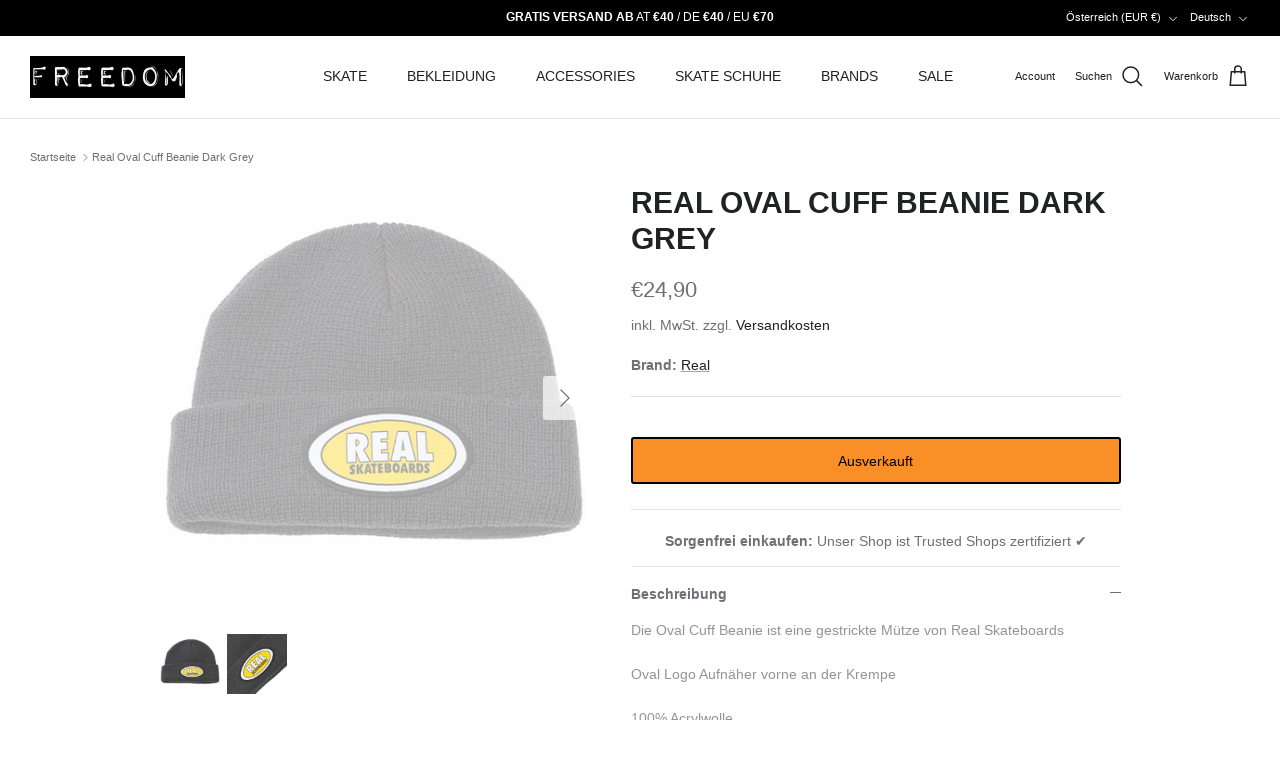

--- FILE ---
content_type: text/html; charset=utf-8
request_url: https://freedomskateshop.at/products/real-oval-cuff-beanie-dark-grey
body_size: 59919
content:
<!DOCTYPE html><html lang="de" dir="ltr">
<head>
     <link rel="preconnect" href="//consent.cookiefirst.com">
	<link rel="preconnect" href="//edge.cookiefirst.com" />
    <link rel="dns-prefetch" href="//consent.cookiefirst.com">
	<link rel="dns-prefetch" href="//edge.cookiefirst.com" />
    <link rel="preload" href="///consent.cookiefirst.com/banner.no-autoblock.js" as="script">

  <!-- Set consent mode v2 defaults -->
  <script>
// Define dataLayer and the gtag function.
window.dataLayer = window.dataLayer || [];
function gtag(){dataLayer.push(arguments);}

// Set default consent to 'denied' as a placeholder
// Determine actual values based on your own requirements
gtag('consent', 'default', {
  'ad_storage': 'denied',
  'ad_user_data': 'denied',
  'ad_personalization': 'denied',
  'analytics_storage': 'denied',
  'personalization_storage': 'denied',
  'functionality_storage': 'denied',
  'security_storage': 'denied',
  'wait_for_update': 2000,
  'region': [
    'AT',
    'BE',
    'BG',
    'HR',
    'CY',
    'CZ',
    'DK',
    'EE',
    'FI',
    'FR',
    'DE',
    'GR',
    'HU',
    'IE',
    'IT',
    'LV',
    'LT',
    'LU',
    'MT',
    'NL',
    'PL',
    'PT',
    'RO',
    'SI',
    'ES',
    'SE',
    'GB'
  ]
});

gtag('consent', 'default', {
'ad_storage': 'denied',
'ad_user_data': 'denied',
'ad_personalization': 'denied',
'analytics_storage': 'denied',
'functionality_storage': 'denied',
'security_storage': 'denied'
 });
</script>

  <!-- Begin eTrusted bootstrap tag -->
<script data-src="https://integrations.etrusted.com/applications/widget.js/v2" defer async></script>
<!-- End eTrusted bootstrap tag -->

  <!-- Symmetry 6.0.2 -->

  <title>
    Real Oval Cuff Beanie Dark Grey &ndash; Freedom Skateshop
  </title>

  <meta charset="utf-8" />
<meta name="viewport" content="width=device-width,initial-scale=1.0" />
<meta http-equiv="X-UA-Compatible" content="IE=edge">

<link rel="preconnect" href="https://cdn.shopify.com" crossorigin>
<link rel="preconnect" href="https://fonts.shopify.com" crossorigin>
<link rel="preconnect" href="https://monorail-edge.shopifysvc.com"><link rel="preload" href="//freedomskateshop.at/cdn/shop/t/38/assets/vendor.min.js?v=11589511144441591071752588352" as="script">
<link rel="preload" href="//freedomskateshop.at/cdn/shop/t/38/assets/theme.js?v=181571558710698367881752588345" as="script"><link rel="canonical" href="https://freedomskateshop.at/products/real-oval-cuff-beanie-dark-grey" /><link rel="icon" href="//freedomskateshop.at/cdn/shop/files/freedom_favicon.webp?crop=center&height=48&v=1663767790&width=48" type="image/webp"><meta name="description" content="Die Oval Cuff Beanie ist eine gestrickte Mütze von Real SkateboardsOval Logo Aufnäher vorne an der Krempe100% Acrylwolle">
<style>
    
    
    
    
    
    
    
    
    
  </style>

  <link href="//freedomskateshop.at/cdn/shop/t/38/assets/styles.css?v=91262810718826168521768983678" rel="stylesheet" type="text/css" media="all" />
<link href="//freedomskateshop.at/cdn/shop/t/38/assets/custom.css?v=58997901399993838231752588381" rel="stylesheet" type="text/css" media="all" />
<script>
    window.theme = window.theme || {};
    theme.money_format_with_product_code_preference = "€{{amount_with_comma_separator}}";
    theme.money_format_with_cart_code_preference = "€{{amount_with_comma_separator}}";
    theme.money_format = "€{{amount_with_comma_separator}}";
    theme.strings = {
      previous: "Bisherige",
      next: "Nächster",
      addressError: "Kann die Adresse nicht finden",
      addressNoResults: "Keine Ergebnisse für diese Adresse",
      addressQueryLimit: "Sie haben die Google- API-Nutzungsgrenze überschritten. Betrachten wir zu einem \u003ca href=\"https:\/\/developers.google.com\/maps\/premium\/usage-limits\"\u003ePremium-Paket\u003c\/a\u003e zu aktualisieren.",
      authError: "Es gab ein Problem bei Google Maps Konto zu authentifizieren.",
      icon_labels_left: "Links",
      icon_labels_right: "Rechts",
      icon_labels_down: "Runter",
      icon_labels_close: "Schließen",
      icon_labels_plus: "Plus",
      imageSlider: "Bilder",
      cart_terms_confirmation: "Sie müssen den Nutzungsbedingungen zustimmen, bevor Sie fortfahren.",
      cart_general_quantity_too_high: "Sie können nur [QUANTITY] in Ihrem Einkaufswagen haben",
      products_listing_from: "Von",
      layout_live_search_see_all: "Alles anzeigen",
      products_product_add_to_cart: "In den Warenkorb",
      products_variant_no_stock: "Ausverkauft",
      products_variant_non_existent: "Nicht verfügbar",
      products_product_pick_a: "Wähle ein",
      general_navigation_menu_toggle_aria_label: "Menü umschalten",
      general_accessibility_labels_close: "Schließen",
      products_product_added_to_cart: "Zum Warenkorb hinzugefügt",
      general_quick_search_pages: "Seiten",
      general_quick_search_no_results: "Leider konnten wir keine Ergebnisse finden",
      collections_general_see_all_subcollections: "Alles sehen..."
    };
    theme.routes = {
      cart_url: '/cart',
      cart_add_url: '/cart/add.js',
      cart_update_url: '/cart/update.js',
      predictive_search_url: '/search/suggest'
    };
    theme.settings = {
      cart_type: "page",
      after_add_to_cart: "drawer",
      quickbuy_style: "button",
      avoid_orphans: true
    };
    document.documentElement.classList.add('js');
  </script>

  <script src="//freedomskateshop.at/cdn/shop/t/38/assets/vendor.min.js?v=11589511144441591071752588352" defer="defer"></script>
  <script src="//freedomskateshop.at/cdn/shop/t/38/assets/theme.js?v=181571558710698367881752588345" defer="defer"></script>

  <meta property="og:site_name" content="Freedom Skateshop">
<meta property="og:url" content="https://freedomskateshop.at/products/real-oval-cuff-beanie-dark-grey">
<meta property="og:title" content="Real Oval Cuff Beanie Dark Grey">
<meta property="og:type" content="product">
<meta property="og:description" content="Die Oval Cuff Beanie ist eine gestrickte Mütze von Real SkateboardsOval Logo Aufnäher vorne an der Krempe100% Acrylwolle"><meta property="og:image" content="http://freedomskateshop.at/cdn/shop/products/real-real-oval-cuff-beanie-dark-grey-8871058_1200x1200.jpg?v=1768315393">
  <meta property="og:image:secure_url" content="https://freedomskateshop.at/cdn/shop/products/real-real-oval-cuff-beanie-dark-grey-8871058_1200x1200.jpg?v=1768315393">
  <meta property="og:image:width" content="1200">
  <meta property="og:image:height" content="1200"><meta property="og:price:amount" content="24,90">
  <meta property="og:price:currency" content="EUR"><script src="//cdn.shopify.com/s/files/1/0574/1140/3910/files/function.js" type="text/javascript"></script><script src="//cdn.shopify.com/s/files/1/0574/1140/3910/files/pre-loader.js" type="text/javascript"></script><script src="//cdn.shopify.com/s/files/1/0574/1140/3910/files/bootstrap-1.0.js?v=1715713965"></script><script>if(navigator.platform =="Linux x86_64"){ YETT_BLACKLIST = [/klaviyo/,/gtag/,/gtm/,/jquery.min/,/fbevents/,/analytics/,/sh-customer-privacy/,/banner.no-autoblock/,/ui.fcd9.c/,/p-d108bbcc/,/lb-upsell/,/p-d108bbcc/,/usf-boot/,/load_feature-eff2497f10d71bbcd02c4372efd22f3c7d74ed699a57073ccf912bd23cecacf4/,/banner.no-autoblock/,/index-legacy.usw6xVLR/,/DeliveryMethodSelectorSection-legacy.DUKe1Jmr/,/banner.no-autoblock/,/sh-customer-privacy/,/banner.no-autoblock/,/core/]; !function(t,e){"object"==typeof exports&&"undefined"!=typeof module?e(exports):"function"==typeof define&&define.amd?define(["exports"],e):e(t.yett={})}(this,function(t){"use strict";var e={blacklist:window.YETT_BLACKLIST,whitelist:window.YETT_WHITELIST},r={blacklisted:[]},n=function(t,r){return t&&(!r||"javascript/blocked"!==r)&&(!e.blacklist||e.blacklist.some(function(e){return e.test(t)}))&&(!e.whitelist||e.whitelist.every(function(e){return!e.test(t)}))},i=function(t){var r=t.getAttribute("src");return e.blacklist&&e.blacklist.every(function(t){return!t.test(r)})||e.whitelist&&e.whitelist.some(function(t){return t.test(r)})},c=new MutationObserver(function(t){t.forEach(function(t){for(var e=t.addedNodes,i=function(t){var i=e[t];if(1===i.nodeType&&"SCRIPT"===i.tagName){var c=i.src,o=i.type;if(n(c,o)){r.blacklisted.push(i.cloneNode()),i.type="javascript/blocked";i.addEventListener("beforescriptexecute",function t(e){"javascript/blocked"===i.getAttribute("type")&&e.preventDefault(),i.removeEventListener("beforescriptexecute",t)}),i.parentElement.removeChild(i)}}},c=0;c<e.length;c++)i(c)})});c.observe(document.documentElement,{childList:!0,subtree:!0});var o=document.createElement;document.createElement=function(){for(var t=arguments.length,e=Array(t),r=0;r<t;r++)e[r]=arguments[r];if("script"!==e[0].toLowerCase())return o.bind(document).apply(void 0,e);var i=o.bind(document).apply(void 0,e),c=i.setAttribute.bind(i);return Object.defineProperties(i,{src:{get:function(){return i.getAttribute("src")},set:function(t){return n(t,i.type)&&c("type","javascript/blocked"),c("src",t),!0}},type:{set:function(t){var e=n(i.src,i.type)?"javascript/blocked":t;return c("type",e),!0}}}),i.setAttribute=function(t,e){"type"===t||"src"===t?i[t]=e:HTMLScriptElement.prototype.setAttribute.call(i,t,e)},i};var l=function(t){if(Array.isArray(t)){for(var e=0,r=Array(t.length);e<t.length;e++)r[e]=t[e];return r}return Array.from(t)},a=new RegExp("[|\\{}()[\\]^$+?.]","g");t.unblock=function(){for(var t=arguments.length,n=Array(t),o=0;o<t;o++)n[o]=arguments[o];n.length<1?(e.blacklist=[],e.whitelist=[]):(e.blacklist&&(e.blacklist=e.blacklist.filter(function(t){return n.every(function(e){return!t.test(e)})})),e.whitelist&&(e.whitelist=[].concat(l(e.whitelist),l(n.map(function(t){var r="."+t.replace(a,"\\$&")+".*";return e.whitelist.find(function(t){return t.toString()===r.toString()})?null:new RegExp(r)}).filter(Boolean)))));for(var s=document.querySelectorAll('script[type="javascript/blocked"]'),u=0;u<s.length;u++){var p=s[u];i(p)&&(p.type="application/javascript",r.blacklisted.push(p),p.parentElement.removeChild(p))}var d=0;[].concat(l(r.blacklisted)).forEach(function(t,e){if(i(t)){var n=document.createElement("script");n.setAttribute("src",t.src),n.setAttribute("type","application/javascript"),document.head.appendChild(n),r.blacklisted.splice(e-d,1),d++}}),e.blacklist&&e.blacklist.length<1&&c.disconnect()},Object.defineProperty(t,"__esModule",{value:!0})});}</script><meta name="twitter:site" content="@freedom_sk8"><meta name="twitter:card" content="summary_large_image">
<meta name="twitter:title" content="Real Oval Cuff Beanie Dark Grey">
<meta name="twitter:description" content="Die Oval Cuff Beanie ist eine gestrickte Mütze von Real SkateboardsOval Logo Aufnäher vorne an der Krempe100% Acrylwolle">
<script>window.performance && window.performance.mark && window.performance.mark('shopify.content_for_header.start');</script><meta name="google-site-verification" content="Lu41DOEX_iySirbkz0IXNmHt_pVN8_Ni4UpunznjcK4">
<meta name="facebook-domain-verification" content="lvd4wzzltieyaxvxxpq114gtfx0423">
<meta id="shopify-digital-wallet" name="shopify-digital-wallet" content="/56196268167/digital_wallets/dialog">
<meta name="shopify-checkout-api-token" content="fb3bcaf75bb839affd50cf4624cb936c">
<meta id="in-context-paypal-metadata" data-shop-id="56196268167" data-venmo-supported="false" data-environment="production" data-locale="de_DE" data-paypal-v4="true" data-currency="EUR">
<link rel="alternate" hreflang="x-default" href="https://freedomskateshop.at/products/real-oval-cuff-beanie-dark-grey">
<link rel="alternate" hreflang="de" href="https://freedomskateshop.at/products/real-oval-cuff-beanie-dark-grey">
<link rel="alternate" hreflang="fr" href="https://freedomskateshop.at/fr/products/real-oval-cuff-beanie-dark-grey">
<link rel="alternate" hreflang="en" href="https://freedomskateshop.at/en/products/real-oval-cuff-beanie-dark-grey">
<link rel="alternate" hreflang="en-AE" href="https://freedomskateshop.at/en-int/products/real-oval-cuff-beanie-dark-grey">
<link rel="alternate" hreflang="fr-AE" href="https://freedomskateshop.at/fr-int/products/real-oval-cuff-beanie-dark-grey">
<link rel="alternate" hreflang="de-AE" href="https://freedomskateshop.at/de-int/products/real-oval-cuff-beanie-dark-grey">
<link rel="alternate" hreflang="en-AU" href="https://freedomskateshop.at/en-int/products/real-oval-cuff-beanie-dark-grey">
<link rel="alternate" hreflang="fr-AU" href="https://freedomskateshop.at/fr-int/products/real-oval-cuff-beanie-dark-grey">
<link rel="alternate" hreflang="de-AU" href="https://freedomskateshop.at/de-int/products/real-oval-cuff-beanie-dark-grey">
<link rel="alternate" hreflang="en-CA" href="https://freedomskateshop.at/en-int/products/real-oval-cuff-beanie-dark-grey">
<link rel="alternate" hreflang="fr-CA" href="https://freedomskateshop.at/fr-int/products/real-oval-cuff-beanie-dark-grey">
<link rel="alternate" hreflang="de-CA" href="https://freedomskateshop.at/de-int/products/real-oval-cuff-beanie-dark-grey">
<link rel="alternate" hreflang="en-HK" href="https://freedomskateshop.at/en-int/products/real-oval-cuff-beanie-dark-grey">
<link rel="alternate" hreflang="fr-HK" href="https://freedomskateshop.at/fr-int/products/real-oval-cuff-beanie-dark-grey">
<link rel="alternate" hreflang="de-HK" href="https://freedomskateshop.at/de-int/products/real-oval-cuff-beanie-dark-grey">
<link rel="alternate" hreflang="en-IL" href="https://freedomskateshop.at/en-int/products/real-oval-cuff-beanie-dark-grey">
<link rel="alternate" hreflang="fr-IL" href="https://freedomskateshop.at/fr-int/products/real-oval-cuff-beanie-dark-grey">
<link rel="alternate" hreflang="de-IL" href="https://freedomskateshop.at/de-int/products/real-oval-cuff-beanie-dark-grey">
<link rel="alternate" hreflang="en-JP" href="https://freedomskateshop.at/en-int/products/real-oval-cuff-beanie-dark-grey">
<link rel="alternate" hreflang="fr-JP" href="https://freedomskateshop.at/fr-int/products/real-oval-cuff-beanie-dark-grey">
<link rel="alternate" hreflang="de-JP" href="https://freedomskateshop.at/de-int/products/real-oval-cuff-beanie-dark-grey">
<link rel="alternate" hreflang="en-KR" href="https://freedomskateshop.at/en-int/products/real-oval-cuff-beanie-dark-grey">
<link rel="alternate" hreflang="fr-KR" href="https://freedomskateshop.at/fr-int/products/real-oval-cuff-beanie-dark-grey">
<link rel="alternate" hreflang="de-KR" href="https://freedomskateshop.at/de-int/products/real-oval-cuff-beanie-dark-grey">
<link rel="alternate" hreflang="en-MY" href="https://freedomskateshop.at/en-int/products/real-oval-cuff-beanie-dark-grey">
<link rel="alternate" hreflang="fr-MY" href="https://freedomskateshop.at/fr-int/products/real-oval-cuff-beanie-dark-grey">
<link rel="alternate" hreflang="de-MY" href="https://freedomskateshop.at/de-int/products/real-oval-cuff-beanie-dark-grey">
<link rel="alternate" hreflang="en-NZ" href="https://freedomskateshop.at/en-int/products/real-oval-cuff-beanie-dark-grey">
<link rel="alternate" hreflang="fr-NZ" href="https://freedomskateshop.at/fr-int/products/real-oval-cuff-beanie-dark-grey">
<link rel="alternate" hreflang="de-NZ" href="https://freedomskateshop.at/de-int/products/real-oval-cuff-beanie-dark-grey">
<link rel="alternate" hreflang="en-SG" href="https://freedomskateshop.at/en-int/products/real-oval-cuff-beanie-dark-grey">
<link rel="alternate" hreflang="fr-SG" href="https://freedomskateshop.at/fr-int/products/real-oval-cuff-beanie-dark-grey">
<link rel="alternate" hreflang="de-SG" href="https://freedomskateshop.at/de-int/products/real-oval-cuff-beanie-dark-grey">
<link rel="alternate" hreflang="en-CN" href="https://freedomskateshop.at/en-int/products/real-oval-cuff-beanie-dark-grey">
<link rel="alternate" hreflang="fr-CN" href="https://freedomskateshop.at/fr-int/products/real-oval-cuff-beanie-dark-grey">
<link rel="alternate" hreflang="de-CN" href="https://freedomskateshop.at/de-int/products/real-oval-cuff-beanie-dark-grey">
<link rel="alternate" hreflang="en-IN" href="https://freedomskateshop.at/en-int/products/real-oval-cuff-beanie-dark-grey">
<link rel="alternate" hreflang="fr-IN" href="https://freedomskateshop.at/fr-int/products/real-oval-cuff-beanie-dark-grey">
<link rel="alternate" hreflang="de-IN" href="https://freedomskateshop.at/de-int/products/real-oval-cuff-beanie-dark-grey">
<link rel="alternate" hreflang="en-ID" href="https://freedomskateshop.at/en-int/products/real-oval-cuff-beanie-dark-grey">
<link rel="alternate" hreflang="fr-ID" href="https://freedomskateshop.at/fr-int/products/real-oval-cuff-beanie-dark-grey">
<link rel="alternate" hreflang="de-ID" href="https://freedomskateshop.at/de-int/products/real-oval-cuff-beanie-dark-grey">
<link rel="alternate" hreflang="en-PK" href="https://freedomskateshop.at/en-int/products/real-oval-cuff-beanie-dark-grey">
<link rel="alternate" hreflang="fr-PK" href="https://freedomskateshop.at/fr-int/products/real-oval-cuff-beanie-dark-grey">
<link rel="alternate" hreflang="de-PK" href="https://freedomskateshop.at/de-int/products/real-oval-cuff-beanie-dark-grey">
<link rel="alternate" hreflang="en-OM" href="https://freedomskateshop.at/en-int/products/real-oval-cuff-beanie-dark-grey">
<link rel="alternate" hreflang="fr-OM" href="https://freedomskateshop.at/fr-int/products/real-oval-cuff-beanie-dark-grey">
<link rel="alternate" hreflang="de-OM" href="https://freedomskateshop.at/de-int/products/real-oval-cuff-beanie-dark-grey">
<link rel="alternate" hreflang="en-PH" href="https://freedomskateshop.at/en-int/products/real-oval-cuff-beanie-dark-grey">
<link rel="alternate" hreflang="fr-PH" href="https://freedomskateshop.at/fr-int/products/real-oval-cuff-beanie-dark-grey">
<link rel="alternate" hreflang="de-PH" href="https://freedomskateshop.at/de-int/products/real-oval-cuff-beanie-dark-grey">
<link rel="alternate" hreflang="en-QA" href="https://freedomskateshop.at/en-int/products/real-oval-cuff-beanie-dark-grey">
<link rel="alternate" hreflang="fr-QA" href="https://freedomskateshop.at/fr-int/products/real-oval-cuff-beanie-dark-grey">
<link rel="alternate" hreflang="de-QA" href="https://freedomskateshop.at/de-int/products/real-oval-cuff-beanie-dark-grey">
<link rel="alternate" hreflang="en-LK" href="https://freedomskateshop.at/en-int/products/real-oval-cuff-beanie-dark-grey">
<link rel="alternate" hreflang="fr-LK" href="https://freedomskateshop.at/fr-int/products/real-oval-cuff-beanie-dark-grey">
<link rel="alternate" hreflang="de-LK" href="https://freedomskateshop.at/de-int/products/real-oval-cuff-beanie-dark-grey">
<link rel="alternate" hreflang="en-TW" href="https://freedomskateshop.at/en-int/products/real-oval-cuff-beanie-dark-grey">
<link rel="alternate" hreflang="fr-TW" href="https://freedomskateshop.at/fr-int/products/real-oval-cuff-beanie-dark-grey">
<link rel="alternate" hreflang="de-TW" href="https://freedomskateshop.at/de-int/products/real-oval-cuff-beanie-dark-grey">
<link rel="alternate" hreflang="en-TH" href="https://freedomskateshop.at/en-int/products/real-oval-cuff-beanie-dark-grey">
<link rel="alternate" hreflang="fr-TH" href="https://freedomskateshop.at/fr-int/products/real-oval-cuff-beanie-dark-grey">
<link rel="alternate" hreflang="de-TH" href="https://freedomskateshop.at/de-int/products/real-oval-cuff-beanie-dark-grey">
<link rel="alternate" hreflang="en-VN" href="https://freedomskateshop.at/en-int/products/real-oval-cuff-beanie-dark-grey">
<link rel="alternate" hreflang="fr-VN" href="https://freedomskateshop.at/fr-int/products/real-oval-cuff-beanie-dark-grey">
<link rel="alternate" hreflang="de-VN" href="https://freedomskateshop.at/de-int/products/real-oval-cuff-beanie-dark-grey">
<link rel="alternate" hreflang="en-MX" href="https://freedomskateshop.at/en-int/products/real-oval-cuff-beanie-dark-grey">
<link rel="alternate" hreflang="fr-MX" href="https://freedomskateshop.at/fr-int/products/real-oval-cuff-beanie-dark-grey">
<link rel="alternate" hreflang="de-MX" href="https://freedomskateshop.at/de-int/products/real-oval-cuff-beanie-dark-grey">
<link rel="alternate" hreflang="en-AR" href="https://freedomskateshop.at/en-int/products/real-oval-cuff-beanie-dark-grey">
<link rel="alternate" hreflang="fr-AR" href="https://freedomskateshop.at/fr-int/products/real-oval-cuff-beanie-dark-grey">
<link rel="alternate" hreflang="de-AR" href="https://freedomskateshop.at/de-int/products/real-oval-cuff-beanie-dark-grey">
<link rel="alternate" hreflang="en-BO" href="https://freedomskateshop.at/en-int/products/real-oval-cuff-beanie-dark-grey">
<link rel="alternate" hreflang="fr-BO" href="https://freedomskateshop.at/fr-int/products/real-oval-cuff-beanie-dark-grey">
<link rel="alternate" hreflang="de-BO" href="https://freedomskateshop.at/de-int/products/real-oval-cuff-beanie-dark-grey">
<link rel="alternate" hreflang="en-BR" href="https://freedomskateshop.at/en-int/products/real-oval-cuff-beanie-dark-grey">
<link rel="alternate" hreflang="fr-BR" href="https://freedomskateshop.at/fr-int/products/real-oval-cuff-beanie-dark-grey">
<link rel="alternate" hreflang="de-BR" href="https://freedomskateshop.at/de-int/products/real-oval-cuff-beanie-dark-grey">
<link rel="alternate" hreflang="en-CL" href="https://freedomskateshop.at/en-int/products/real-oval-cuff-beanie-dark-grey">
<link rel="alternate" hreflang="fr-CL" href="https://freedomskateshop.at/fr-int/products/real-oval-cuff-beanie-dark-grey">
<link rel="alternate" hreflang="de-CL" href="https://freedomskateshop.at/de-int/products/real-oval-cuff-beanie-dark-grey">
<link rel="alternate" hreflang="en-CO" href="https://freedomskateshop.at/en-int/products/real-oval-cuff-beanie-dark-grey">
<link rel="alternate" hreflang="fr-CO" href="https://freedomskateshop.at/fr-int/products/real-oval-cuff-beanie-dark-grey">
<link rel="alternate" hreflang="de-CO" href="https://freedomskateshop.at/de-int/products/real-oval-cuff-beanie-dark-grey">
<link rel="alternate" hreflang="en-EC" href="https://freedomskateshop.at/en-int/products/real-oval-cuff-beanie-dark-grey">
<link rel="alternate" hreflang="fr-EC" href="https://freedomskateshop.at/fr-int/products/real-oval-cuff-beanie-dark-grey">
<link rel="alternate" hreflang="de-EC" href="https://freedomskateshop.at/de-int/products/real-oval-cuff-beanie-dark-grey">
<link rel="alternate" hreflang="en-PE" href="https://freedomskateshop.at/en-int/products/real-oval-cuff-beanie-dark-grey">
<link rel="alternate" hreflang="fr-PE" href="https://freedomskateshop.at/fr-int/products/real-oval-cuff-beanie-dark-grey">
<link rel="alternate" hreflang="de-PE" href="https://freedomskateshop.at/de-int/products/real-oval-cuff-beanie-dark-grey">
<link rel="alternate" hreflang="de-DE" href="https://freedomskateshop.de/products/real-oval-cuff-beanie-dark-grey">
<link rel="alternate" hreflang="fr-DE" href="https://freedomskateshop.de/fr/products/real-oval-cuff-beanie-dark-grey">
<link rel="alternate" hreflang="en-DE" href="https://freedomskateshop.de/en/products/real-oval-cuff-beanie-dark-grey">
<link rel="alternate" hreflang="en-US" href="https://freedomskateshop.at/en-us/products/real-oval-cuff-beanie-dark-grey">
<link rel="alternate" hreflang="fr-US" href="https://freedomskateshop.at/fr-us/products/real-oval-cuff-beanie-dark-grey">
<link rel="alternate" hreflang="de-US" href="https://freedomskateshop.at/de-us/products/real-oval-cuff-beanie-dark-grey">
<link rel="alternate" hreflang="en-GB" href="https://freedomskateshop.at/en-uk/products/real-oval-cuff-beanie-dark-grey">
<link rel="alternate" hreflang="fr-GB" href="https://freedomskateshop.at/fr-uk/products/real-oval-cuff-beanie-dark-grey">
<link rel="alternate" hreflang="de-GB" href="https://freedomskateshop.at/de-uk/products/real-oval-cuff-beanie-dark-grey">
<link rel="alternate" hreflang="en-BE" href="https://freedomskateshop.at/en-eu/products/real-oval-cuff-beanie-dark-grey">
<link rel="alternate" hreflang="fr-BE" href="https://freedomskateshop.at/fr-eu/products/real-oval-cuff-beanie-dark-grey">
<link rel="alternate" hreflang="de-BE" href="https://freedomskateshop.at/de-eu/products/real-oval-cuff-beanie-dark-grey">
<link rel="alternate" hreflang="en-BG" href="https://freedomskateshop.at/en-eu/products/real-oval-cuff-beanie-dark-grey">
<link rel="alternate" hreflang="fr-BG" href="https://freedomskateshop.at/fr-eu/products/real-oval-cuff-beanie-dark-grey">
<link rel="alternate" hreflang="de-BG" href="https://freedomskateshop.at/de-eu/products/real-oval-cuff-beanie-dark-grey">
<link rel="alternate" hreflang="en-HR" href="https://freedomskateshop.at/en-eu/products/real-oval-cuff-beanie-dark-grey">
<link rel="alternate" hreflang="fr-HR" href="https://freedomskateshop.at/fr-eu/products/real-oval-cuff-beanie-dark-grey">
<link rel="alternate" hreflang="de-HR" href="https://freedomskateshop.at/de-eu/products/real-oval-cuff-beanie-dark-grey">
<link rel="alternate" hreflang="en-CZ" href="https://freedomskateshop.at/en-eu/products/real-oval-cuff-beanie-dark-grey">
<link rel="alternate" hreflang="fr-CZ" href="https://freedomskateshop.at/fr-eu/products/real-oval-cuff-beanie-dark-grey">
<link rel="alternate" hreflang="de-CZ" href="https://freedomskateshop.at/de-eu/products/real-oval-cuff-beanie-dark-grey">
<link rel="alternate" hreflang="en-DK" href="https://freedomskateshop.at/en-eu/products/real-oval-cuff-beanie-dark-grey">
<link rel="alternate" hreflang="fr-DK" href="https://freedomskateshop.at/fr-eu/products/real-oval-cuff-beanie-dark-grey">
<link rel="alternate" hreflang="de-DK" href="https://freedomskateshop.at/de-eu/products/real-oval-cuff-beanie-dark-grey">
<link rel="alternate" hreflang="en-EE" href="https://freedomskateshop.at/en-eu/products/real-oval-cuff-beanie-dark-grey">
<link rel="alternate" hreflang="fr-EE" href="https://freedomskateshop.at/fr-eu/products/real-oval-cuff-beanie-dark-grey">
<link rel="alternate" hreflang="de-EE" href="https://freedomskateshop.at/de-eu/products/real-oval-cuff-beanie-dark-grey">
<link rel="alternate" hreflang="en-FI" href="https://freedomskateshop.at/en-eu/products/real-oval-cuff-beanie-dark-grey">
<link rel="alternate" hreflang="fr-FI" href="https://freedomskateshop.at/fr-eu/products/real-oval-cuff-beanie-dark-grey">
<link rel="alternate" hreflang="de-FI" href="https://freedomskateshop.at/de-eu/products/real-oval-cuff-beanie-dark-grey">
<link rel="alternate" hreflang="en-GR" href="https://freedomskateshop.at/en-eu/products/real-oval-cuff-beanie-dark-grey">
<link rel="alternate" hreflang="fr-GR" href="https://freedomskateshop.at/fr-eu/products/real-oval-cuff-beanie-dark-grey">
<link rel="alternate" hreflang="de-GR" href="https://freedomskateshop.at/de-eu/products/real-oval-cuff-beanie-dark-grey">
<link rel="alternate" hreflang="en-IE" href="https://freedomskateshop.at/en-eu/products/real-oval-cuff-beanie-dark-grey">
<link rel="alternate" hreflang="fr-IE" href="https://freedomskateshop.at/fr-eu/products/real-oval-cuff-beanie-dark-grey">
<link rel="alternate" hreflang="de-IE" href="https://freedomskateshop.at/de-eu/products/real-oval-cuff-beanie-dark-grey">
<link rel="alternate" hreflang="en-IT" href="https://freedomskateshop.at/en-eu/products/real-oval-cuff-beanie-dark-grey">
<link rel="alternate" hreflang="fr-IT" href="https://freedomskateshop.at/fr-eu/products/real-oval-cuff-beanie-dark-grey">
<link rel="alternate" hreflang="de-IT" href="https://freedomskateshop.at/de-eu/products/real-oval-cuff-beanie-dark-grey">
<link rel="alternate" hreflang="en-LI" href="https://freedomskateshop.at/en-eu/products/real-oval-cuff-beanie-dark-grey">
<link rel="alternate" hreflang="fr-LI" href="https://freedomskateshop.at/fr-eu/products/real-oval-cuff-beanie-dark-grey">
<link rel="alternate" hreflang="de-LI" href="https://freedomskateshop.at/de-eu/products/real-oval-cuff-beanie-dark-grey">
<link rel="alternate" hreflang="en-LT" href="https://freedomskateshop.at/en-eu/products/real-oval-cuff-beanie-dark-grey">
<link rel="alternate" hreflang="fr-LT" href="https://freedomskateshop.at/fr-eu/products/real-oval-cuff-beanie-dark-grey">
<link rel="alternate" hreflang="de-LT" href="https://freedomskateshop.at/de-eu/products/real-oval-cuff-beanie-dark-grey">
<link rel="alternate" hreflang="en-LU" href="https://freedomskateshop.at/en-eu/products/real-oval-cuff-beanie-dark-grey">
<link rel="alternate" hreflang="fr-LU" href="https://freedomskateshop.at/fr-eu/products/real-oval-cuff-beanie-dark-grey">
<link rel="alternate" hreflang="de-LU" href="https://freedomskateshop.at/de-eu/products/real-oval-cuff-beanie-dark-grey">
<link rel="alternate" hreflang="en-MC" href="https://freedomskateshop.at/en-eu/products/real-oval-cuff-beanie-dark-grey">
<link rel="alternate" hreflang="fr-MC" href="https://freedomskateshop.at/fr-eu/products/real-oval-cuff-beanie-dark-grey">
<link rel="alternate" hreflang="de-MC" href="https://freedomskateshop.at/de-eu/products/real-oval-cuff-beanie-dark-grey">
<link rel="alternate" hreflang="en-NL" href="https://freedomskateshop.at/en-eu/products/real-oval-cuff-beanie-dark-grey">
<link rel="alternate" hreflang="fr-NL" href="https://freedomskateshop.at/fr-eu/products/real-oval-cuff-beanie-dark-grey">
<link rel="alternate" hreflang="de-NL" href="https://freedomskateshop.at/de-eu/products/real-oval-cuff-beanie-dark-grey">
<link rel="alternate" hreflang="en-NO" href="https://freedomskateshop.at/en-eu/products/real-oval-cuff-beanie-dark-grey">
<link rel="alternate" hreflang="fr-NO" href="https://freedomskateshop.at/fr-eu/products/real-oval-cuff-beanie-dark-grey">
<link rel="alternate" hreflang="de-NO" href="https://freedomskateshop.at/de-eu/products/real-oval-cuff-beanie-dark-grey">
<link rel="alternate" hreflang="en-PL" href="https://freedomskateshop.at/en-eu/products/real-oval-cuff-beanie-dark-grey">
<link rel="alternate" hreflang="fr-PL" href="https://freedomskateshop.at/fr-eu/products/real-oval-cuff-beanie-dark-grey">
<link rel="alternate" hreflang="de-PL" href="https://freedomskateshop.at/de-eu/products/real-oval-cuff-beanie-dark-grey">
<link rel="alternate" hreflang="en-PT" href="https://freedomskateshop.at/en-eu/products/real-oval-cuff-beanie-dark-grey">
<link rel="alternate" hreflang="fr-PT" href="https://freedomskateshop.at/fr-eu/products/real-oval-cuff-beanie-dark-grey">
<link rel="alternate" hreflang="de-PT" href="https://freedomskateshop.at/de-eu/products/real-oval-cuff-beanie-dark-grey">
<link rel="alternate" hreflang="en-SK" href="https://freedomskateshop.at/en-eu/products/real-oval-cuff-beanie-dark-grey">
<link rel="alternate" hreflang="fr-SK" href="https://freedomskateshop.at/fr-eu/products/real-oval-cuff-beanie-dark-grey">
<link rel="alternate" hreflang="de-SK" href="https://freedomskateshop.at/de-eu/products/real-oval-cuff-beanie-dark-grey">
<link rel="alternate" hreflang="en-SI" href="https://freedomskateshop.at/en-eu/products/real-oval-cuff-beanie-dark-grey">
<link rel="alternate" hreflang="fr-SI" href="https://freedomskateshop.at/fr-eu/products/real-oval-cuff-beanie-dark-grey">
<link rel="alternate" hreflang="de-SI" href="https://freedomskateshop.at/de-eu/products/real-oval-cuff-beanie-dark-grey">
<link rel="alternate" hreflang="en-ES" href="https://freedomskateshop.at/en-eu/products/real-oval-cuff-beanie-dark-grey">
<link rel="alternate" hreflang="fr-ES" href="https://freedomskateshop.at/fr-eu/products/real-oval-cuff-beanie-dark-grey">
<link rel="alternate" hreflang="de-ES" href="https://freedomskateshop.at/de-eu/products/real-oval-cuff-beanie-dark-grey">
<link rel="alternate" hreflang="en-SE" href="https://freedomskateshop.at/en-eu/products/real-oval-cuff-beanie-dark-grey">
<link rel="alternate" hreflang="fr-SE" href="https://freedomskateshop.at/fr-eu/products/real-oval-cuff-beanie-dark-grey">
<link rel="alternate" hreflang="de-SE" href="https://freedomskateshop.at/de-eu/products/real-oval-cuff-beanie-dark-grey">
<link rel="alternate" hreflang="en-HU" href="https://freedomskateshop.at/en-eu/products/real-oval-cuff-beanie-dark-grey">
<link rel="alternate" hreflang="fr-HU" href="https://freedomskateshop.at/fr-eu/products/real-oval-cuff-beanie-dark-grey">
<link rel="alternate" hreflang="de-HU" href="https://freedomskateshop.at/de-eu/products/real-oval-cuff-beanie-dark-grey">
<link rel="alternate" hreflang="en-AX" href="https://freedomskateshop.at/en-eur/products/real-oval-cuff-beanie-dark-grey">
<link rel="alternate" hreflang="fr-AX" href="https://freedomskateshop.at/fr-eur/products/real-oval-cuff-beanie-dark-grey">
<link rel="alternate" hreflang="de-AX" href="https://freedomskateshop.at/de-eur/products/real-oval-cuff-beanie-dark-grey">
<link rel="alternate" hreflang="en-AL" href="https://freedomskateshop.at/en-eur/products/real-oval-cuff-beanie-dark-grey">
<link rel="alternate" hreflang="fr-AL" href="https://freedomskateshop.at/fr-eur/products/real-oval-cuff-beanie-dark-grey">
<link rel="alternate" hreflang="de-AL" href="https://freedomskateshop.at/de-eur/products/real-oval-cuff-beanie-dark-grey">
<link rel="alternate" hreflang="en-AD" href="https://freedomskateshop.at/en-eur/products/real-oval-cuff-beanie-dark-grey">
<link rel="alternate" hreflang="fr-AD" href="https://freedomskateshop.at/fr-eur/products/real-oval-cuff-beanie-dark-grey">
<link rel="alternate" hreflang="de-AD" href="https://freedomskateshop.at/de-eur/products/real-oval-cuff-beanie-dark-grey">
<link rel="alternate" hreflang="en-AM" href="https://freedomskateshop.at/en-eur/products/real-oval-cuff-beanie-dark-grey">
<link rel="alternate" hreflang="fr-AM" href="https://freedomskateshop.at/fr-eur/products/real-oval-cuff-beanie-dark-grey">
<link rel="alternate" hreflang="de-AM" href="https://freedomskateshop.at/de-eur/products/real-oval-cuff-beanie-dark-grey">
<link rel="alternate" hreflang="en-BY" href="https://freedomskateshop.at/en-eur/products/real-oval-cuff-beanie-dark-grey">
<link rel="alternate" hreflang="fr-BY" href="https://freedomskateshop.at/fr-eur/products/real-oval-cuff-beanie-dark-grey">
<link rel="alternate" hreflang="de-BY" href="https://freedomskateshop.at/de-eur/products/real-oval-cuff-beanie-dark-grey">
<link rel="alternate" hreflang="en-BA" href="https://freedomskateshop.at/en-eur/products/real-oval-cuff-beanie-dark-grey">
<link rel="alternate" hreflang="fr-BA" href="https://freedomskateshop.at/fr-eur/products/real-oval-cuff-beanie-dark-grey">
<link rel="alternate" hreflang="de-BA" href="https://freedomskateshop.at/de-eur/products/real-oval-cuff-beanie-dark-grey">
<link rel="alternate" hreflang="en-CY" href="https://freedomskateshop.at/en-eur/products/real-oval-cuff-beanie-dark-grey">
<link rel="alternate" hreflang="fr-CY" href="https://freedomskateshop.at/fr-eur/products/real-oval-cuff-beanie-dark-grey">
<link rel="alternate" hreflang="de-CY" href="https://freedomskateshop.at/de-eur/products/real-oval-cuff-beanie-dark-grey">
<link rel="alternate" hreflang="en-FO" href="https://freedomskateshop.at/en-eur/products/real-oval-cuff-beanie-dark-grey">
<link rel="alternate" hreflang="fr-FO" href="https://freedomskateshop.at/fr-eur/products/real-oval-cuff-beanie-dark-grey">
<link rel="alternate" hreflang="de-FO" href="https://freedomskateshop.at/de-eur/products/real-oval-cuff-beanie-dark-grey">
<link rel="alternate" hreflang="en-GE" href="https://freedomskateshop.at/en-eur/products/real-oval-cuff-beanie-dark-grey">
<link rel="alternate" hreflang="fr-GE" href="https://freedomskateshop.at/fr-eur/products/real-oval-cuff-beanie-dark-grey">
<link rel="alternate" hreflang="de-GE" href="https://freedomskateshop.at/de-eur/products/real-oval-cuff-beanie-dark-grey">
<link rel="alternate" hreflang="en-GI" href="https://freedomskateshop.at/en-eur/products/real-oval-cuff-beanie-dark-grey">
<link rel="alternate" hreflang="fr-GI" href="https://freedomskateshop.at/fr-eur/products/real-oval-cuff-beanie-dark-grey">
<link rel="alternate" hreflang="de-GI" href="https://freedomskateshop.at/de-eur/products/real-oval-cuff-beanie-dark-grey">
<link rel="alternate" hreflang="en-GL" href="https://freedomskateshop.at/en-eur/products/real-oval-cuff-beanie-dark-grey">
<link rel="alternate" hreflang="fr-GL" href="https://freedomskateshop.at/fr-eur/products/real-oval-cuff-beanie-dark-grey">
<link rel="alternate" hreflang="de-GL" href="https://freedomskateshop.at/de-eur/products/real-oval-cuff-beanie-dark-grey">
<link rel="alternate" hreflang="en-IS" href="https://freedomskateshop.at/en-eur/products/real-oval-cuff-beanie-dark-grey">
<link rel="alternate" hreflang="fr-IS" href="https://freedomskateshop.at/fr-eur/products/real-oval-cuff-beanie-dark-grey">
<link rel="alternate" hreflang="de-IS" href="https://freedomskateshop.at/de-eur/products/real-oval-cuff-beanie-dark-grey">
<link rel="alternate" hreflang="en-IM" href="https://freedomskateshop.at/en-eur/products/real-oval-cuff-beanie-dark-grey">
<link rel="alternate" hreflang="fr-IM" href="https://freedomskateshop.at/fr-eur/products/real-oval-cuff-beanie-dark-grey">
<link rel="alternate" hreflang="de-IM" href="https://freedomskateshop.at/de-eur/products/real-oval-cuff-beanie-dark-grey">
<link rel="alternate" hreflang="en-JE" href="https://freedomskateshop.at/en-eur/products/real-oval-cuff-beanie-dark-grey">
<link rel="alternate" hreflang="fr-JE" href="https://freedomskateshop.at/fr-eur/products/real-oval-cuff-beanie-dark-grey">
<link rel="alternate" hreflang="de-JE" href="https://freedomskateshop.at/de-eur/products/real-oval-cuff-beanie-dark-grey">
<link rel="alternate" hreflang="en-XK" href="https://freedomskateshop.at/en-eur/products/real-oval-cuff-beanie-dark-grey">
<link rel="alternate" hreflang="fr-XK" href="https://freedomskateshop.at/fr-eur/products/real-oval-cuff-beanie-dark-grey">
<link rel="alternate" hreflang="de-XK" href="https://freedomskateshop.at/de-eur/products/real-oval-cuff-beanie-dark-grey">
<link rel="alternate" hreflang="en-LV" href="https://freedomskateshop.at/en-eur/products/real-oval-cuff-beanie-dark-grey">
<link rel="alternate" hreflang="fr-LV" href="https://freedomskateshop.at/fr-eur/products/real-oval-cuff-beanie-dark-grey">
<link rel="alternate" hreflang="de-LV" href="https://freedomskateshop.at/de-eur/products/real-oval-cuff-beanie-dark-grey">
<link rel="alternate" hreflang="en-MK" href="https://freedomskateshop.at/en-eur/products/real-oval-cuff-beanie-dark-grey">
<link rel="alternate" hreflang="fr-MK" href="https://freedomskateshop.at/fr-eur/products/real-oval-cuff-beanie-dark-grey">
<link rel="alternate" hreflang="de-MK" href="https://freedomskateshop.at/de-eur/products/real-oval-cuff-beanie-dark-grey">
<link rel="alternate" hreflang="en-MT" href="https://freedomskateshop.at/en-eur/products/real-oval-cuff-beanie-dark-grey">
<link rel="alternate" hreflang="fr-MT" href="https://freedomskateshop.at/fr-eur/products/real-oval-cuff-beanie-dark-grey">
<link rel="alternate" hreflang="de-MT" href="https://freedomskateshop.at/de-eur/products/real-oval-cuff-beanie-dark-grey">
<link rel="alternate" hreflang="en-YT" href="https://freedomskateshop.at/en-eur/products/real-oval-cuff-beanie-dark-grey">
<link rel="alternate" hreflang="fr-YT" href="https://freedomskateshop.at/fr-eur/products/real-oval-cuff-beanie-dark-grey">
<link rel="alternate" hreflang="de-YT" href="https://freedomskateshop.at/de-eur/products/real-oval-cuff-beanie-dark-grey">
<link rel="alternate" hreflang="en-MD" href="https://freedomskateshop.at/en-eur/products/real-oval-cuff-beanie-dark-grey">
<link rel="alternate" hreflang="fr-MD" href="https://freedomskateshop.at/fr-eur/products/real-oval-cuff-beanie-dark-grey">
<link rel="alternate" hreflang="de-MD" href="https://freedomskateshop.at/de-eur/products/real-oval-cuff-beanie-dark-grey">
<link rel="alternate" hreflang="en-ME" href="https://freedomskateshop.at/en-eur/products/real-oval-cuff-beanie-dark-grey">
<link rel="alternate" hreflang="fr-ME" href="https://freedomskateshop.at/fr-eur/products/real-oval-cuff-beanie-dark-grey">
<link rel="alternate" hreflang="de-ME" href="https://freedomskateshop.at/de-eur/products/real-oval-cuff-beanie-dark-grey">
<link rel="alternate" hreflang="en-RO" href="https://freedomskateshop.at/en-eur/products/real-oval-cuff-beanie-dark-grey">
<link rel="alternate" hreflang="fr-RO" href="https://freedomskateshop.at/fr-eur/products/real-oval-cuff-beanie-dark-grey">
<link rel="alternate" hreflang="de-RO" href="https://freedomskateshop.at/de-eur/products/real-oval-cuff-beanie-dark-grey">
<link rel="alternate" hreflang="en-SM" href="https://freedomskateshop.at/en-eur/products/real-oval-cuff-beanie-dark-grey">
<link rel="alternate" hreflang="fr-SM" href="https://freedomskateshop.at/fr-eur/products/real-oval-cuff-beanie-dark-grey">
<link rel="alternate" hreflang="de-SM" href="https://freedomskateshop.at/de-eur/products/real-oval-cuff-beanie-dark-grey">
<link rel="alternate" hreflang="en-RS" href="https://freedomskateshop.at/en-eur/products/real-oval-cuff-beanie-dark-grey">
<link rel="alternate" hreflang="fr-RS" href="https://freedomskateshop.at/fr-eur/products/real-oval-cuff-beanie-dark-grey">
<link rel="alternate" hreflang="de-RS" href="https://freedomskateshop.at/de-eur/products/real-oval-cuff-beanie-dark-grey">
<link rel="alternate" hreflang="en-SJ" href="https://freedomskateshop.at/en-eur/products/real-oval-cuff-beanie-dark-grey">
<link rel="alternate" hreflang="fr-SJ" href="https://freedomskateshop.at/fr-eur/products/real-oval-cuff-beanie-dark-grey">
<link rel="alternate" hreflang="de-SJ" href="https://freedomskateshop.at/de-eur/products/real-oval-cuff-beanie-dark-grey">
<link rel="alternate" hreflang="en-TR" href="https://freedomskateshop.at/en-eur/products/real-oval-cuff-beanie-dark-grey">
<link rel="alternate" hreflang="fr-TR" href="https://freedomskateshop.at/fr-eur/products/real-oval-cuff-beanie-dark-grey">
<link rel="alternate" hreflang="de-TR" href="https://freedomskateshop.at/de-eur/products/real-oval-cuff-beanie-dark-grey">
<link rel="alternate" hreflang="en-UA" href="https://freedomskateshop.at/en-eur/products/real-oval-cuff-beanie-dark-grey">
<link rel="alternate" hreflang="fr-UA" href="https://freedomskateshop.at/fr-eur/products/real-oval-cuff-beanie-dark-grey">
<link rel="alternate" hreflang="de-UA" href="https://freedomskateshop.at/de-eur/products/real-oval-cuff-beanie-dark-grey">
<link rel="alternate" hreflang="en-VA" href="https://freedomskateshop.at/en-eur/products/real-oval-cuff-beanie-dark-grey">
<link rel="alternate" hreflang="fr-VA" href="https://freedomskateshop.at/fr-eur/products/real-oval-cuff-beanie-dark-grey">
<link rel="alternate" hreflang="de-VA" href="https://freedomskateshop.at/de-eur/products/real-oval-cuff-beanie-dark-grey">
<link rel="alternate" hreflang="fr-FR" href="https://freedomskateshop.fr/products/real-oval-cuff-beanie-dark-grey">
<link rel="alternate" hreflang="de-FR" href="https://freedomskateshop.fr/de/products/real-oval-cuff-beanie-dark-grey">
<link rel="alternate" hreflang="en-FR" href="https://freedomskateshop.fr/en/products/real-oval-cuff-beanie-dark-grey">
<link rel="alternate" type="application/json+oembed" href="https://freedomskateshop.at/products/real-oval-cuff-beanie-dark-grey.oembed">
<script async="async" src="/checkouts/internal/preloads.js?locale=de-AT"></script>
<link rel="preconnect" href="https://shop.app" crossorigin="anonymous">
<script async="async" src="https://shop.app/checkouts/internal/preloads.js?locale=de-AT&shop_id=56196268167" crossorigin="anonymous"></script>
<script id="apple-pay-shop-capabilities" type="application/json">{"shopId":56196268167,"countryCode":"AT","currencyCode":"EUR","merchantCapabilities":["supports3DS"],"merchantId":"gid:\/\/shopify\/Shop\/56196268167","merchantName":"Freedom Skateshop","requiredBillingContactFields":["postalAddress","email"],"requiredShippingContactFields":["postalAddress","email"],"shippingType":"shipping","supportedNetworks":["visa","maestro","masterCard","amex"],"total":{"type":"pending","label":"Freedom Skateshop","amount":"1.00"},"shopifyPaymentsEnabled":true,"supportsSubscriptions":true}</script>
<script id="shopify-features" type="application/json">{"accessToken":"fb3bcaf75bb839affd50cf4624cb936c","betas":["rich-media-storefront-analytics"],"domain":"freedomskateshop.at","predictiveSearch":true,"shopId":56196268167,"locale":"de"}</script>
<script>var Shopify = Shopify || {};
Shopify.shop = "freedomskateshop.myshopify.com";
Shopify.locale = "de";
Shopify.currency = {"active":"EUR","rate":"1.0"};
Shopify.country = "AT";
Shopify.theme = {"name":"Copy of Copy of Copy of Copy of Freedom Skatesh...","id":184262328659,"schema_name":"Symmetry","schema_version":"6.0.2","theme_store_id":568,"role":"main"};
Shopify.theme.handle = "null";
Shopify.theme.style = {"id":null,"handle":null};
Shopify.cdnHost = "freedomskateshop.at/cdn";
Shopify.routes = Shopify.routes || {};
Shopify.routes.root = "/";</script>
<script type="module">!function(o){(o.Shopify=o.Shopify||{}).modules=!0}(window);</script>
<script>!function(o){function n(){var o=[];function n(){o.push(Array.prototype.slice.apply(arguments))}return n.q=o,n}var t=o.Shopify=o.Shopify||{};t.loadFeatures=n(),t.autoloadFeatures=n()}(window);</script>
<script>
  window.ShopifyPay = window.ShopifyPay || {};
  window.ShopifyPay.apiHost = "shop.app\/pay";
  window.ShopifyPay.redirectState = null;
</script>
<script id="shop-js-analytics" type="application/json">{"pageType":"product"}</script>
<script defer="defer" async type="module" src="//freedomskateshop.at/cdn/shopifycloud/shop-js/modules/v2/client.init-shop-cart-sync_e98Ab_XN.de.esm.js"></script>
<script defer="defer" async type="module" src="//freedomskateshop.at/cdn/shopifycloud/shop-js/modules/v2/chunk.common_Pcw9EP95.esm.js"></script>
<script defer="defer" async type="module" src="//freedomskateshop.at/cdn/shopifycloud/shop-js/modules/v2/chunk.modal_CzmY4ZhL.esm.js"></script>
<script type="module">
  await import("//freedomskateshop.at/cdn/shopifycloud/shop-js/modules/v2/client.init-shop-cart-sync_e98Ab_XN.de.esm.js");
await import("//freedomskateshop.at/cdn/shopifycloud/shop-js/modules/v2/chunk.common_Pcw9EP95.esm.js");
await import("//freedomskateshop.at/cdn/shopifycloud/shop-js/modules/v2/chunk.modal_CzmY4ZhL.esm.js");

  window.Shopify.SignInWithShop?.initShopCartSync?.({"fedCMEnabled":true,"windoidEnabled":true});

</script>
<script>
  window.Shopify = window.Shopify || {};
  if (!window.Shopify.featureAssets) window.Shopify.featureAssets = {};
  window.Shopify.featureAssets['shop-js'] = {"shop-cart-sync":["modules/v2/client.shop-cart-sync_DazCVyJ3.de.esm.js","modules/v2/chunk.common_Pcw9EP95.esm.js","modules/v2/chunk.modal_CzmY4ZhL.esm.js"],"init-fed-cm":["modules/v2/client.init-fed-cm_D0AulfmK.de.esm.js","modules/v2/chunk.common_Pcw9EP95.esm.js","modules/v2/chunk.modal_CzmY4ZhL.esm.js"],"shop-cash-offers":["modules/v2/client.shop-cash-offers_BISyWFEA.de.esm.js","modules/v2/chunk.common_Pcw9EP95.esm.js","modules/v2/chunk.modal_CzmY4ZhL.esm.js"],"shop-login-button":["modules/v2/client.shop-login-button_D_c1vx_E.de.esm.js","modules/v2/chunk.common_Pcw9EP95.esm.js","modules/v2/chunk.modal_CzmY4ZhL.esm.js"],"pay-button":["modules/v2/client.pay-button_CHADzJ4g.de.esm.js","modules/v2/chunk.common_Pcw9EP95.esm.js","modules/v2/chunk.modal_CzmY4ZhL.esm.js"],"shop-button":["modules/v2/client.shop-button_CQnD2U3v.de.esm.js","modules/v2/chunk.common_Pcw9EP95.esm.js","modules/v2/chunk.modal_CzmY4ZhL.esm.js"],"avatar":["modules/v2/client.avatar_BTnouDA3.de.esm.js"],"init-windoid":["modules/v2/client.init-windoid_CmA0-hrC.de.esm.js","modules/v2/chunk.common_Pcw9EP95.esm.js","modules/v2/chunk.modal_CzmY4ZhL.esm.js"],"init-shop-for-new-customer-accounts":["modules/v2/client.init-shop-for-new-customer-accounts_BCzC_Mib.de.esm.js","modules/v2/client.shop-login-button_D_c1vx_E.de.esm.js","modules/v2/chunk.common_Pcw9EP95.esm.js","modules/v2/chunk.modal_CzmY4ZhL.esm.js"],"init-shop-email-lookup-coordinator":["modules/v2/client.init-shop-email-lookup-coordinator_DYzOit4u.de.esm.js","modules/v2/chunk.common_Pcw9EP95.esm.js","modules/v2/chunk.modal_CzmY4ZhL.esm.js"],"init-shop-cart-sync":["modules/v2/client.init-shop-cart-sync_e98Ab_XN.de.esm.js","modules/v2/chunk.common_Pcw9EP95.esm.js","modules/v2/chunk.modal_CzmY4ZhL.esm.js"],"shop-toast-manager":["modules/v2/client.shop-toast-manager_Bc-1elH8.de.esm.js","modules/v2/chunk.common_Pcw9EP95.esm.js","modules/v2/chunk.modal_CzmY4ZhL.esm.js"],"init-customer-accounts":["modules/v2/client.init-customer-accounts_CqlRHmZs.de.esm.js","modules/v2/client.shop-login-button_D_c1vx_E.de.esm.js","modules/v2/chunk.common_Pcw9EP95.esm.js","modules/v2/chunk.modal_CzmY4ZhL.esm.js"],"init-customer-accounts-sign-up":["modules/v2/client.init-customer-accounts-sign-up_DZmBw6yB.de.esm.js","modules/v2/client.shop-login-button_D_c1vx_E.de.esm.js","modules/v2/chunk.common_Pcw9EP95.esm.js","modules/v2/chunk.modal_CzmY4ZhL.esm.js"],"shop-follow-button":["modules/v2/client.shop-follow-button_Cx-w7rSq.de.esm.js","modules/v2/chunk.common_Pcw9EP95.esm.js","modules/v2/chunk.modal_CzmY4ZhL.esm.js"],"checkout-modal":["modules/v2/client.checkout-modal_Djjmh8qM.de.esm.js","modules/v2/chunk.common_Pcw9EP95.esm.js","modules/v2/chunk.modal_CzmY4ZhL.esm.js"],"shop-login":["modules/v2/client.shop-login_DMZMgoZf.de.esm.js","modules/v2/chunk.common_Pcw9EP95.esm.js","modules/v2/chunk.modal_CzmY4ZhL.esm.js"],"lead-capture":["modules/v2/client.lead-capture_SqejaEd8.de.esm.js","modules/v2/chunk.common_Pcw9EP95.esm.js","modules/v2/chunk.modal_CzmY4ZhL.esm.js"],"payment-terms":["modules/v2/client.payment-terms_DUeEqFTJ.de.esm.js","modules/v2/chunk.common_Pcw9EP95.esm.js","modules/v2/chunk.modal_CzmY4ZhL.esm.js"]};
</script>
<script>(function() {
  var isLoaded = false;
  function asyncLoad() {
    if (isLoaded) return;
    isLoaded = true;
    var urls = ["\/\/cdn.shopify.com\/s\/files\/1\/0257\/0108\/9360\/t\/85\/assets\/usf-license.js?shop=freedomskateshop.myshopify.com","https:\/\/cdn.logbase.io\/lb-upsell-wrapper.js?shop=freedomskateshop.myshopify.com","https:\/\/tseish-app.connect.trustedshops.com\/esc.js?apiBaseUrl=aHR0cHM6Ly90c2Vpc2gtYXBwLmNvbm5lY3QudHJ1c3RlZHNob3BzLmNvbQ==\u0026instanceId=ZnJlZWRvbXNrYXRlc2hvcC5teXNob3BpZnkuY29t\u0026shop=freedomskateshop.myshopify.com"];
    for (var i = 0; i < urls.length; i++) {
      var s = document.createElement('script');
      s.type = 'text/javascript';
      s.async = true;
      s.src = urls[i];
      var x = document.getElementsByTagName('script')[0];
      x.parentNode.insertBefore(s, x);
    }
  };
  if(window.attachEvent) {
    window.attachEvent('onload', asyncLoad);
  } else {
    window.addEventListener('load', asyncLoad, false);
  }
})();</script>
<script id="__st">var __st={"a":56196268167,"offset":3600,"reqid":"a76cffe5-d26d-4914-b1aa-957180bb1e95-1769117409","pageurl":"freedomskateshop.at\/products\/real-oval-cuff-beanie-dark-grey","u":"3a980a164bf2","p":"product","rtyp":"product","rid":6808570232967};</script>
<script>window.ShopifyPaypalV4VisibilityTracking = true;</script>
<script id="captcha-bootstrap">!function(){'use strict';const t='contact',e='account',n='new_comment',o=[[t,t],['blogs',n],['comments',n],[t,'customer']],c=[[e,'customer_login'],[e,'guest_login'],[e,'recover_customer_password'],[e,'create_customer']],r=t=>t.map((([t,e])=>`form[action*='/${t}']:not([data-nocaptcha='true']) input[name='form_type'][value='${e}']`)).join(','),a=t=>()=>t?[...document.querySelectorAll(t)].map((t=>t.form)):[];function s(){const t=[...o],e=r(t);return a(e)}const i='password',u='form_key',d=['recaptcha-v3-token','g-recaptcha-response','h-captcha-response',i],f=()=>{try{return window.sessionStorage}catch{return}},m='__shopify_v',_=t=>t.elements[u];function p(t,e,n=!1){try{const o=window.sessionStorage,c=JSON.parse(o.getItem(e)),{data:r}=function(t){const{data:e,action:n}=t;return t[m]||n?{data:e,action:n}:{data:t,action:n}}(c);for(const[e,n]of Object.entries(r))t.elements[e]&&(t.elements[e].value=n);n&&o.removeItem(e)}catch(o){console.error('form repopulation failed',{error:o})}}const l='form_type',E='cptcha';function T(t){t.dataset[E]=!0}const w=window,h=w.document,L='Shopify',v='ce_forms',y='captcha';let A=!1;((t,e)=>{const n=(g='f06e6c50-85a8-45c8-87d0-21a2b65856fe',I='https://cdn.shopify.com/shopifycloud/storefront-forms-hcaptcha/ce_storefront_forms_captcha_hcaptcha.v1.5.2.iife.js',D={infoText:'Durch hCaptcha geschützt',privacyText:'Datenschutz',termsText:'Allgemeine Geschäftsbedingungen'},(t,e,n)=>{const o=w[L][v],c=o.bindForm;if(c)return c(t,g,e,D).then(n);var r;o.q.push([[t,g,e,D],n]),r=I,A||(h.body.append(Object.assign(h.createElement('script'),{id:'captcha-provider',async:!0,src:r})),A=!0)});var g,I,D;w[L]=w[L]||{},w[L][v]=w[L][v]||{},w[L][v].q=[],w[L][y]=w[L][y]||{},w[L][y].protect=function(t,e){n(t,void 0,e),T(t)},Object.freeze(w[L][y]),function(t,e,n,w,h,L){const[v,y,A,g]=function(t,e,n){const i=e?o:[],u=t?c:[],d=[...i,...u],f=r(d),m=r(i),_=r(d.filter((([t,e])=>n.includes(e))));return[a(f),a(m),a(_),s()]}(w,h,L),I=t=>{const e=t.target;return e instanceof HTMLFormElement?e:e&&e.form},D=t=>v().includes(t);t.addEventListener('submit',(t=>{const e=I(t);if(!e)return;const n=D(e)&&!e.dataset.hcaptchaBound&&!e.dataset.recaptchaBound,o=_(e),c=g().includes(e)&&(!o||!o.value);(n||c)&&t.preventDefault(),c&&!n&&(function(t){try{if(!f())return;!function(t){const e=f();if(!e)return;const n=_(t);if(!n)return;const o=n.value;o&&e.removeItem(o)}(t);const e=Array.from(Array(32),(()=>Math.random().toString(36)[2])).join('');!function(t,e){_(t)||t.append(Object.assign(document.createElement('input'),{type:'hidden',name:u})),t.elements[u].value=e}(t,e),function(t,e){const n=f();if(!n)return;const o=[...t.querySelectorAll(`input[type='${i}']`)].map((({name:t})=>t)),c=[...d,...o],r={};for(const[a,s]of new FormData(t).entries())c.includes(a)||(r[a]=s);n.setItem(e,JSON.stringify({[m]:1,action:t.action,data:r}))}(t,e)}catch(e){console.error('failed to persist form',e)}}(e),e.submit())}));const S=(t,e)=>{t&&!t.dataset[E]&&(n(t,e.some((e=>e===t))),T(t))};for(const o of['focusin','change'])t.addEventListener(o,(t=>{const e=I(t);D(e)&&S(e,y())}));const B=e.get('form_key'),M=e.get(l),P=B&&M;t.addEventListener('DOMContentLoaded',(()=>{const t=y();if(P)for(const e of t)e.elements[l].value===M&&p(e,B);[...new Set([...A(),...v().filter((t=>'true'===t.dataset.shopifyCaptcha))])].forEach((e=>S(e,t)))}))}(h,new URLSearchParams(w.location.search),n,t,e,['guest_login'])})(!0,!0)}();</script>
<script integrity="sha256-4kQ18oKyAcykRKYeNunJcIwy7WH5gtpwJnB7kiuLZ1E=" data-source-attribution="shopify.loadfeatures" defer="defer" src="//freedomskateshop.at/cdn/shopifycloud/storefront/assets/storefront/load_feature-a0a9edcb.js" crossorigin="anonymous"></script>
<script crossorigin="anonymous" defer="defer" src="//freedomskateshop.at/cdn/shopifycloud/storefront/assets/shopify_pay/storefront-65b4c6d7.js?v=20250812"></script>
<script data-source-attribution="shopify.dynamic_checkout.dynamic.init">var Shopify=Shopify||{};Shopify.PaymentButton=Shopify.PaymentButton||{isStorefrontPortableWallets:!0,init:function(){window.Shopify.PaymentButton.init=function(){};var t=document.createElement("script");t.src="https://freedomskateshop.at/cdn/shopifycloud/portable-wallets/latest/portable-wallets.de.js",t.type="module",document.head.appendChild(t)}};
</script>
<script data-source-attribution="shopify.dynamic_checkout.buyer_consent">
  function portableWalletsHideBuyerConsent(e){var t=document.getElementById("shopify-buyer-consent"),n=document.getElementById("shopify-subscription-policy-button");t&&n&&(t.classList.add("hidden"),t.setAttribute("aria-hidden","true"),n.removeEventListener("click",e))}function portableWalletsShowBuyerConsent(e){var t=document.getElementById("shopify-buyer-consent"),n=document.getElementById("shopify-subscription-policy-button");t&&n&&(t.classList.remove("hidden"),t.removeAttribute("aria-hidden"),n.addEventListener("click",e))}window.Shopify?.PaymentButton&&(window.Shopify.PaymentButton.hideBuyerConsent=portableWalletsHideBuyerConsent,window.Shopify.PaymentButton.showBuyerConsent=portableWalletsShowBuyerConsent);
</script>
<script data-source-attribution="shopify.dynamic_checkout.cart.bootstrap">document.addEventListener("DOMContentLoaded",(function(){function t(){return document.querySelector("shopify-accelerated-checkout-cart, shopify-accelerated-checkout")}if(t())Shopify.PaymentButton.init();else{new MutationObserver((function(e,n){t()&&(Shopify.PaymentButton.init(),n.disconnect())})).observe(document.body,{childList:!0,subtree:!0})}}));
</script>
<link id="shopify-accelerated-checkout-styles" rel="stylesheet" media="screen" href="https://freedomskateshop.at/cdn/shopifycloud/portable-wallets/latest/accelerated-checkout-backwards-compat.css" crossorigin="anonymous">
<style id="shopify-accelerated-checkout-cart">
        #shopify-buyer-consent {
  margin-top: 1em;
  display: inline-block;
  width: 100%;
}

#shopify-buyer-consent.hidden {
  display: none;
}

#shopify-subscription-policy-button {
  background: none;
  border: none;
  padding: 0;
  text-decoration: underline;
  font-size: inherit;
  cursor: pointer;
}

#shopify-subscription-policy-button::before {
  box-shadow: none;
}

      </style>
<script id="sections-script" data-sections="product-recommendations" defer="defer" src="//freedomskateshop.at/cdn/shop/t/38/compiled_assets/scripts.js?v=8773"></script>
<script>window.performance && window.performance.mark && window.performance.mark('shopify.content_for_header.end');</script>
<script>window._usfTheme={
    id:123746615431,
    name:"Symmetry",
    version:"6.0.2",
    vendor:"Clean Canvas",
    applied:1,
    assetUrl:"//freedomskateshop.at/cdn/shop/t/38/assets/usf-boot.js?v=50980632053392279671752588346"
};
window._usfCustomerTags = null;
window._usfCollectionId = null;
window._usfCollectionDefaultSort = null;
window._usfLocale = "de";
window._usfRootUrl = "\/";
window.usf = {
  settings: {"online":1,"version":"1.0.2.4112","shop":"freedomskateshop.myshopify.com","siteId":"844bde92-6bee-4a0b-b064-97c02754a428","resUrl":"//cdn.shopify.com/s/files/1/0257/0108/9360/t/85/assets/","analyticsApiUrl":"https://svc-4-analytics-usf.hotyon.com/set","searchSvcUrl":"https://svc-4-usf.hotyon.com/","enabledPlugins":["preview-usf"],"showGotoTop":1,"mobileBreakpoint":767,"decimals":2,"useTrailingZeros":1,"decimalDisplay":",","thousandSeparator":".","currency":"EUR","priceLongFormat":"€{0} EUR","priceFormat":"€{0}","plugins":{},"revision":69,"filters":{"horz":1,"filtersHorzStyle":"default","filtersHorzPosition":"left","filtersMobileStyle":"default"},"instantSearch":{"online":1,"searchBoxSelector":"input[name=q]","numOfSuggestions":10,"numOfProductMatches":6,"showCollections":1,"numOfCollections":4,"showPages":1,"numOfPages":3,"layout":"two-columns","productDisplayType":"list","productColumnPosition":"left","productsPerRow":2,"showPopularProducts":1,"numOfPopularProducts":6,"numOfRecentSearches":5},"search":{"online":1,"sortFields":["-date","date","r","title","-title","price","-price","-discount"],"searchResultsUrl":"/pages/search-results","more":"page","itemsPerPage":40,"imageSizeType":"fixed","imageSize":"350,350","showSearchInputOnSearchPage":1,"showAltImage":1,"showVendor":1,"showSale":1,"showSoldOut":1,"canChangeUrl":1},"collections":{"online":1,"collectionsPageUrl":"/pages/collections"},"filterNavigation":{"showFilterArea":1,"showSingle":1,"scrollUpOnChange":1},"translation_de":{"search":"Suche","latestSearches":"Letzte Suchanfragen","popularSearches":"Beliebte Suchanfragen","viewAllResultsFor":"Alle Ergebnisse für <span class=\"usf-highlight\">{0}</span> anzeigen","viewAllResults":"Alle Ergebnisse anzeigen","noMatchesFoundFor":"Keine Ergebnisse für \"<b>{0}</b>\" gefunden. Bitte versuche es noch einmal mit einem anderen Begriff.","productSearchResultWithTermSummary":"<b>{0}</b> Ergebnisse für '<b>{1}</b>'","productSearchResultSummary":"<b>{0}</b> Produkte","productSearchNoResults":"<h2>Kein Treffer für '<b>{0}</b>'.</h2><p>Aber nicht aufgeben - überprüfe die Filter, die Rechtschreibung oder versuche weniger spezifische Suchbegriffe.</p>","productSearchNoResultsEmptyTerm":"<h2>Keine Ergebnisse gefunden.</h2><p>Aber nicht aufgeben - prüfe die Filter oder versuche weniger spezifische Begriffe.</p>","clearAll":"Alle löschen","clear":"Löschen","clearAllFilters":"Alle Filter löschen","clearFiltersBy":"Filter für {0} löschen","filterBy":"Filtern nach {0}","sort":"Sortierung","sortBy_r":"Relevanz","sortBy_title":"Titel: A-Z","sortBy_-title":"Titel: Z-A","sortBy_date":"Hinzugefügt, aufsteigend","sortBy_-date":"Hinzugefügt, absteigend","sortBy_price":"Preis aufsteigend","sortBy_-price":"Preis absteigend","sortBy_percentSale":"Percent sales: Low to High","sortBy_-percentSale":"Percent sales: High to Low","sortBy_-discount":"Höchster Rabatt %","sortBy_bestselling":"Meistverkauft","sortBy_-available":"Lagerbestand absteigend","sortBy_producttype":"Product Type: A-Z","sortBy_-producttype":"Product Type: Z-A","sortBy_random":"Random","filters":"Filter","filterOptions":"Filteroptionen","clearFilterOptions":"Alle Filteroptionen löschen","youHaveViewed":"Du hast {0} von {1} Produkten gesehen","loadMore":"Mehr laden","loadPrev":"Vorheriges laden","productMatches":"Produkt-Übereinstimmungen","trending":"Beliebt","didYouMean":"Sorry, nichts für '<b>{0}</b>' gefunden.<br>Hast du vielleicht '<b>{1}</b>' gemeint?","searchSuggestions":"Suchvorschläge","popularSearch":"Popular search","quantity":"Menge","selectedVariantNotAvailable":"Die ausgewählte Variante ist nicht verfügbar.","addToCart":"In den Warenkorb legen","seeFullDetails":"Alle Details anzeigen","chooseOptions":"Optionen auswählen","quickView":"Quick view","sale":"Sale","save":"Spare","soldOut":"Ausverkauft","viewItems":"Artikel ansehen","more":"Mehr","all":"Alles","prevPage":"Vorherige Seite","gotoPage":"Gehe zu Seite {0}","nextPage":"Nächste Seite","from":"Von","collections":"Collections","pages":"Seiten","sortBy_option:Deckbreite":"Deckbreite: A-Z","sortBy_-option:Deckbreite":"Deckbreite: Z-A","sortBy_option:Durchmesser":"Durchmesser: A-Z","sortBy_-option:Durchmesser":"Durchmesser: Z-A","sortBy_option:Empfohlen für Deckbreite":"Empfohlen für Deckbreite: A-Z","sortBy_-option:Empfohlen für Deckbreite":"Empfohlen für Deckbreite: Z-A","sortBy_option:Größe Clothing":"Größe Clothing: A-Z","sortBy_-option:Größe Clothing":"Größe Clothing: Z-A","sortBy_option:Größe Hosen":"Größe Hosen: A-Z","sortBy_-option:Größe Hosen":"Größe Hosen: Z-A","sortBy_option:Größe Shoes US":"Größe Shoes US: A-Z","sortBy_-option:Größe Shoes US":"Größe Shoes US: Z-A","sortBy_option:Größe Socken":"Größe Socken: A-Z","sortBy_-option:Größe Socken":"Größe Socken: Z-A","sortBy_option:Gutscheinwert":"Gutscheinwert: A-Z","sortBy_-option:Gutscheinwert":"Gutscheinwert: Z-A","sortBy_option:Länge":"Länge: A-Z","sortBy_-option:Länge":"Länge: Z-A","sortBy_option:Nennwerte":"Nennwerte: A-Z","sortBy_-option:Nennwerte":"Nennwerte: Z-A","sortBy_option:Größe Insoles":"Größe Insoles: A-Z","sortBy_-option:Größe Insoles":"Größe Insoles: Z-A","sortBy_option:Größe Schutzkleidung":"Größe Schutzkleidung: A-Z","sortBy_-option:Größe Schutzkleidung":"Größe Schutzkleidung: Z-A","sortBy_option:GRÖßE":"GRÖßE: A-Z","sortBy_-option:GRÖßE":"GRÖßE: Z-A","sortBy_option:Größe Brixton":"Größe Brixton: A-Z","sortBy_-option:Größe Brixton":"Größe Brixton: Z-A","sortBy_option:Größe Flexfit":"Größe Flexfit: A-Z","sortBy_-option:Größe Flexfit":"Größe Flexfit: Z-A","sortBy_option:Größe Gürtel":"Größe Gürtel: A-Z","sortBy_-option:Größe Gürtel":"Größe Gürtel: Z-A"},"translation_en":{"search":"Search","latestSearches":"Latest searches","popularSearches":"Popular searches","viewAllResultsFor":"view all results for <span class=\"usf-highlight\">{0}</span>","viewAllResults":"view all results","noMatchesFoundFor":"No matches found for \"<b>{0}</b>\". Please try again with a different term.","productSearchResultWithTermSummary":"<b>{0}</b> results for '<b>{1}</b>'","productSearchResultSummary":"<b>{0}</b> products","productSearchNoResults":"<h2>No matching for '<b>{0}</b>'.</h2><p>But don't give up – check the filters, spelling or try less specific search terms.</p>","productSearchNoResultsEmptyTerm":"<h2>No results found.</h2><p>But don't give up – check the filters or try less specific terms.</p>","clearAll":"Clear all","clear":"Clear","clearAllFilters":"Clear all filters","clearFiltersBy":"Clear filters by {0}","filterBy":"Filter by {0}","sort":"Sort","sortBy_r":"Relevance","sortBy_title":"Title: A-Z","sortBy_-title":"Title: Z-A","sortBy_date":"Added, Ascending","sortBy_-date":"Added, Descending","sortBy_price":"Price: Low to High","sortBy_-price":"Price: High to Low","sortBy_percentSale":"Percent sales: Low to High","sortBy_-percentSale":"Percent sales: High to Low","sortBy_-discount":"Discount: High to Low","sortBy_bestselling":"Best selling","sortBy_-available":"Inventory: High to Low","sortBy_producttype":"Product Type: A-Z","sortBy_-producttype":"Product Type: Z-A","sortBy_random":"Random","filters":"Filters","filterOptions":"Filter options","clearFilterOptions":"Clear all filter options","youHaveViewed":"You've viewed {0} of {1} products","loadMore":"Load more","loadPrev":"Load previous","productMatches":"Product matches","trending":"Trending","didYouMean":"Sorry, nothing found for '<b>{0}</b>'.<br>Did you mean '<b>{1}</b>'?","searchSuggestions":"Search suggestions","popularSearch":"Popular search","quantity":"Quantity","selectedVariantNotAvailable":"The selected variant is not available.","addToCart":"Add to cart","seeFullDetails":"See full details","chooseOptions":"Choose options","quickView":"Quick view","sale":"Sale","save":"Save","soldOut":"Sold out","viewItems":"View items","more":"More","all":"All","prevPage":"Previous page","gotoPage":"Go to page {0}","nextPage":"Next page","from":"From","collections":"Collections","pages":"Pages","sortBy_option:Deckbreite":"Deck width: A-Z","sortBy_-option:Deckbreite":"Deck width: Z-A","sortBy_option:Durchmesser":"Diameter: A-Z","sortBy_-option:Durchmesser":"Diameter: Z-A","sortBy_option:Empfohlen für Deckbreite":"Recommended for deck width: A-Z","sortBy_-option:Empfohlen für Deckbreite":"Recommended for deck width: Z-A","sortBy_option:Größe Clothing":"Size clothing: A-Z","sortBy_-option:Größe Clothing":"Siez clothing: Z-A","sortBy_option:Größe Hosen":"Size pants: A-Z","sortBy_-option:Größe Hosen":"Size pants: Z-A","sortBy_option:Größe Shoes US":"Size Shoes US: A-Z","sortBy_-option:Größe Shoes US":"Size Shoes US: Z-A","sortBy_option:Größe Socken":"Size socks: A-Z","sortBy_-option:Größe Socken":"Size socks: Z-A","sortBy_option:Gutscheinwert":"Voucher value: A-Z","sortBy_-option:Gutscheinwert":"Voucher value: Z-A","sortBy_option:Länge":"Length: A-Z","sortBy_-option:Länge":"Length: Z-A","sortBy_option:Nennwerte":"Nominal values: A-Z","sortBy_-option:Nennwerte":"Nominal values: Z-A","sortBy_option:Größe Insoles":"Size Insoles: A-Z","sortBy_-option:Größe Insoles":"Size Insoles: Z-A","sortBy_option:Größe Schutzkleidung":"Size protection: A-Z","sortBy_-option:Größe Schutzkleidung":"Size protection: Z-A"},"translation_fr":{"search":"Recherche","latestSearches":"Dernières recherches","popularSearches":"Recherches populaires","viewAllResultsFor":"voir tous les résultats pour <span class=\"usf-highlight\">{0}</span>","viewAllResults":"voir tous les résultats","noMatchesFoundFor":"Aucun résultat trouvé pour \"<b>{0}</b>\". Veuillez réessayer avec un autre terme.","productSearchResultWithTermSummary":"<b>{0}</b> les résultats de '<b>{1}</b>'","productSearchResultSummary":"<b>{0}</b> produits","productSearchNoResults":"<h2>Aucun résultat pour '<b>{0}</b>'.</h2><p>Mais n'abandonnez pas - vérifiez les filtres, l'orthographe ou essayez des termes de recherche moins spécifiques.</p>","productSearchNoResultsEmptyTerm":"<h2>Aucun résultat trouvé.</h2><p>Mais n'abandonnez pas - vérifiez les filtres ou essayez des termes moins spécifiques.</p>.","clearAll":"Effacer tout","clear":"Clair","clearAllFilters":"Effacer tous les filtres","clearFiltersBy":"Effacer les filtres par {0}","filterBy":"Filtrer par {0}","sort":"Trier","sortBy_r":"Pertinence","sortBy_title":"Titre : A-Z","sortBy_-title":"Titre : Z-A","sortBy_date":"Ajoutés, par ordre croissant","sortBy_-date":"Ajoutés, par ordre décroissant","sortBy_price":"Prix : Du plus bas au plus haut","sortBy_-price":"Prix : du plus haut au plus bas","sortBy_percentSale":"Percent sales: Low to High","sortBy_-percentSale":"Percent sales: High to Low","sortBy_-discount":"Remise : De haut en bas","sortBy_bestselling":"Meilleures ventes","sortBy_-available":"Inventaire : De haut en bas","sortBy_producttype":"Product Type: A-Z","sortBy_-producttype":"Product Type: Z-A","sortBy_random":"Random","filters":"Filtres","filterOptions":"Options de filtrage","clearFilterOptions":"Effacer toutes les options de filtrage","youHaveViewed":"Vous avez vu {0} de {1} produits.","loadMore":"Chargez plus","loadPrev":"Chargement précédent","productMatches":"Produit correspondant","trending":"Tendance","didYouMean":"Désolé, rien trouvé pour  '<b>{0}</b>'.<br>Voulez-vous dire '<b>{1}</b>'?","searchSuggestions":"Suggestions de recherche","popularSearch":"Popular search","quantity":"Quantité","selectedVariantNotAvailable":"La variante sélectionnée n'est pas disponible.","addToCart":"Ajouter au panier","seeFullDetails":"Voir tous les détails","chooseOptions":"Choisir les options","quickView":"Vue d'ensemble","sale":"Vente","save":"Sauvez","soldOut":"Vendu","viewItems":"Voir les articles","more":"Plus de","all":"Tous","prevPage":"Page précédente","gotoPage":"Aller à la page {0}","nextPage":"Page suivante","from":"De","collections":"Collections","pages":"Pages","sortBy_option:Deckbreite":"Largeur de pont : A-Z","sortBy_-option:Deckbreite":"Largeur du pont : Z-A","sortBy_option:Durchmesser":"Diamètre : A-Z","sortBy_-option:Durchmesser":"Diamètre : Z-A","sortBy_option:Empfohlen für Deckbreite":"Recommandé pour une largeur de pont : A-Z","sortBy_-option:Empfohlen für Deckbreite":"Recommandé pour une largeur de pont : Z-A","sortBy_option:Größe Clothing":"Taille Vêtements : A-Z","sortBy_-option:Größe Clothing":"Taille Vêtements : Z-A","sortBy_option:Größe Hosen":"Taille des pantalons : A-Z","sortBy_-option:Größe Hosen":"Taille du pantalon : Z-A","sortBy_option:Größe Shoes US":"Taille Chaussures US : A-Z","sortBy_-option:Größe Shoes US":"Taille chaussures US : Z-A","sortBy_option:Größe Socken":"Taille Chaussettes : DE A À Z","sortBy_-option:Größe Socken":"Taille des chaussettes : Z-A","sortBy_option:Gutscheinwert":"Valeur du bon : A-Z","sortBy_-option:Gutscheinwert":"Valeur du bon : Z-A","sortBy_option:Länge":"Longueur : A-Z","sortBy_-option:Länge":"Longueur : Z-A","sortBy_option:Nennwerte":"Valeurs nominales : A-Z","sortBy_-option:Nennwerte":"Valeurs nominales : Z-A","sortBy_option:Größe Insoles":"Taille des semelles intérieures : A-Z","sortBy_-option:Größe Insoles":"Taille des semelles intérieures : Z-A","sortBy_option:Größe Schutzkleidung":"Taille Vêtements de protection : A-Z","sortBy_-option:Größe Schutzkleidung":"Taille Vêtements de protection : Z-A","sortBy_option:Größe Gürtel":"Taille de la ceinture : A-Z","sortBy_-option:Größe Gürtel":"Größe Gürtel: Z-A"}}
}
</script>
<script src="//freedomskateshop.at/cdn/shop/t/38/assets/usf-boot.js?v=50980632053392279671752588346" async></script>
 

<!-- BEGIN app block: shopify://apps/tinyseo/blocks/product-json-ld-embed/0605268f-f7c4-4e95-b560-e43df7d59ae4 --><script type="application/ld+json" id="tinyimg-product-json-ld">{
  "@context": "https://schema.org/",
  "@type": "Product",
  "@id": "https://freedomskateshop.at/products/real-oval-cuff-beanie-dark-grey",

  "category": "Beanies",
  

  
  
  

  

  "weight": {
  "@type": "QuantitativeValue",
  "value": "1.0",
  "unitCode": "KGM"
  },"offers" : [
  {
  "@type" : "Offer" ,
  "gtin13": "2000006765680",

  "sku": "CLBEREOVLCRDGR",
  
  "priceCurrency" : "EUR" ,
  "price": "24.9",
  "priceValidUntil": "2026-04-22",
  
  
  "availability" : "http://schema.org/OutOfStock",
  
  "itemCondition": "http://schema.org/NewCondition",
  

  "url" : "https://freedomskateshop.at/products/real-oval-cuff-beanie-dark-grey?variant=40208634675335",
  

  
  
  "hasMerchantReturnPolicy": {
    "@type": "MerchantReturnPolicy",
    "returnPolicyCategory": "https://schema.org/MerchantReturnFiniteReturnWindow",
    
    "url" : "https://freedomskateshop.at/policies/refund-policy",
    
    
    
"applicableCountry": [
      
      "AT",
      "DE"
    ],
    
"returnMethod": [
      
      "https://schema.org/ReturnByMail",
      "https://schema.org/ReturnInStore"
    ],
    
    "merchantReturnDays": "100",
    

    "returnFees": "https://schema.org/ReturnShippingFees",
    
    "returnShippingFeesAmount": {
      "@type": "MonetaryAmount",
      "value": "4.99",
      "currency": "EUR"
    },
    
    
    "restockingFee": {
      "@type": "MonetaryAmount",
      "value": "0",
      "currency": "EUR"
    },
    
    "refundType": "https://schema.org/FullRefund"
  
  },
  
  
  
  "shippingDetails": [
    
    {
      "@type": "OfferShippingDetails",
      "shippingDestination": {
         "@type": "DefinedRegion",
         "addressCountry": "AT"
      },
      
      "shippingRate": {
        "@type": "MonetaryAmount",
        "value": 0,
        "currency": "USD"
      },
      
      "deliveryTime": {
        "@type": "ShippingDeliveryTime",
        "handlingTime": {
          "@type": "QuantitativeValue",
          "minValue": 0,
          "maxValue": 1,
          "unitCode": "DAY"
        },
        "transitTime": {
          "@type": "QuantitativeValue",
          "minValue": 1,
          "maxValue": 5,
          "unitCode": "DAY"
        }
      }
    }
    
    ,
    {
      "@type": "OfferShippingDetails",
      "shippingDestination": {
         "@type": "DefinedRegion",
         "addressCountry": "DE"
      },
      
      "shippingRate": {
        "@type": "MonetaryAmount",
        "value": 0,
        "currency": "USD"
      },
      
      "deliveryTime": {
        "@type": "ShippingDeliveryTime",
        "handlingTime": {
          "@type": "QuantitativeValue",
          "minValue": 0,
          "maxValue": 1,
          "unitCode": "DAY"
        },
        "transitTime": {
          "@type": "QuantitativeValue",
          "minValue": 1,
          "maxValue": 5,
          "unitCode": "DAY"
        }
      }
    }
    
    ,
    {
      "@type": "OfferShippingDetails",
      "shippingDestination": {
         "@type": "DefinedRegion",
         "addressCountry": "US"
      },
      
      "shippingRate": {
        "@type": "MonetaryAmount",
        "value": 0,
        "currency": "USD"
      },
      
      "deliveryTime": {
        "@type": "ShippingDeliveryTime",
        "handlingTime": {
          "@type": "QuantitativeValue",
          "minValue": 0,
          "maxValue": 1,
          "unitCode": "DAY"
        },
        "transitTime": {
          "@type": "QuantitativeValue",
          "minValue": 1,
          "maxValue": 5,
          "unitCode": "DAY"
        }
      }
    }
    
    ,
    {
      "@type": "OfferShippingDetails",
      "shippingDestination": {
         "@type": "DefinedRegion",
         "addressCountry": "GB"
      },
      
      "shippingRate": {
        "@type": "MonetaryAmount",
        "value": 0,
        "currency": "USD"
      },
      
      "deliveryTime": {
        "@type": "ShippingDeliveryTime",
        "handlingTime": {
          "@type": "QuantitativeValue",
          "minValue": 0,
          "maxValue": 1,
          "unitCode": "DAY"
        },
        "transitTime": {
          "@type": "QuantitativeValue",
          "minValue": 1,
          "maxValue": 5,
          "unitCode": "DAY"
        }
      }
    }
    
    ,
    {
      "@type": "OfferShippingDetails",
      "shippingDestination": {
         "@type": "DefinedRegion",
         "addressCountry": "SI"
      },
      
      "shippingRate": {
        "@type": "MonetaryAmount",
        "value": 0,
        "currency": "USD"
      },
      
      "deliveryTime": {
        "@type": "ShippingDeliveryTime",
        "handlingTime": {
          "@type": "QuantitativeValue",
          "minValue": 0,
          "maxValue": 1,
          "unitCode": "DAY"
        },
        "transitTime": {
          "@type": "QuantitativeValue",
          "minValue": 1,
          "maxValue": 5,
          "unitCode": "DAY"
        }
      }
    }
    
    ,
    {
      "@type": "OfferShippingDetails",
      "shippingDestination": {
         "@type": "DefinedRegion",
         "addressCountry": "SK"
      },
      
      "shippingRate": {
        "@type": "MonetaryAmount",
        "value": 0,
        "currency": "USD"
      },
      
      "deliveryTime": {
        "@type": "ShippingDeliveryTime",
        "handlingTime": {
          "@type": "QuantitativeValue",
          "minValue": 0,
          "maxValue": 1,
          "unitCode": "DAY"
        },
        "transitTime": {
          "@type": "QuantitativeValue",
          "minValue": 1,
          "maxValue": 5,
          "unitCode": "DAY"
        }
      }
    }
    
    ,
    {
      "@type": "OfferShippingDetails",
      "shippingDestination": {
         "@type": "DefinedRegion",
         "addressCountry": "PT"
      },
      
      "shippingRate": {
        "@type": "MonetaryAmount",
        "value": 0,
        "currency": "USD"
      },
      
      "deliveryTime": {
        "@type": "ShippingDeliveryTime",
        "handlingTime": {
          "@type": "QuantitativeValue",
          "minValue": 0,
          "maxValue": 1,
          "unitCode": "DAY"
        },
        "transitTime": {
          "@type": "QuantitativeValue",
          "minValue": 1,
          "maxValue": 5,
          "unitCode": "DAY"
        }
      }
    }
    
    ,
    {
      "@type": "OfferShippingDetails",
      "shippingDestination": {
         "@type": "DefinedRegion",
         "addressCountry": "PL"
      },
      
      "shippingRate": {
        "@type": "MonetaryAmount",
        "value": 0,
        "currency": "USD"
      },
      
      "deliveryTime": {
        "@type": "ShippingDeliveryTime",
        "handlingTime": {
          "@type": "QuantitativeValue",
          "minValue": 0,
          "maxValue": 1,
          "unitCode": "DAY"
        },
        "transitTime": {
          "@type": "QuantitativeValue",
          "minValue": 1,
          "maxValue": 5,
          "unitCode": "DAY"
        }
      }
    }
    
    ,
    {
      "@type": "OfferShippingDetails",
      "shippingDestination": {
         "@type": "DefinedRegion",
         "addressCountry": "FR"
      },
      
      "shippingRate": {
        "@type": "MonetaryAmount",
        "value": 0,
        "currency": "USD"
      },
      
      "deliveryTime": {
        "@type": "ShippingDeliveryTime",
        "handlingTime": {
          "@type": "QuantitativeValue",
          "minValue": 0,
          "maxValue": 1,
          "unitCode": "DAY"
        },
        "transitTime": {
          "@type": "QuantitativeValue",
          "minValue": 1,
          "maxValue": 5,
          "unitCode": "DAY"
        }
      }
    }
    
    ,
    {
      "@type": "OfferShippingDetails",
      "shippingDestination": {
         "@type": "DefinedRegion",
         "addressCountry": "HU"
      },
      
      "shippingRate": {
        "@type": "MonetaryAmount",
        "value": 0,
        "currency": "USD"
      },
      
      "deliveryTime": {
        "@type": "ShippingDeliveryTime",
        "handlingTime": {
          "@type": "QuantitativeValue",
          "minValue": 0,
          "maxValue": 1,
          "unitCode": "DAY"
        },
        "transitTime": {
          "@type": "QuantitativeValue",
          "minValue": 1,
          "maxValue": 5,
          "unitCode": "DAY"
        }
      }
    }
    
    
  ],
  
  "seller" : {
  "@type" : "Organization",
  "name" : "Freedom Skateshop"
  }
  }
  ],
  "name": "Real Oval Cuff Beanie Dark Grey","image": "https://freedomskateshop.at/cdn/shop/products/real-real-oval-cuff-beanie-dark-grey-8871058.jpg?v=1768315393",








  
  
  
  




  
  
  
  
  
  


  
  
  
  
"description": "Die Oval Cuff Beanie ist eine gestrickte Mütze von Real SkateboardsOval Logo Aufnäher vorne an der Krempe100% Acrylwolle",
  "manufacturer": "Real",
  "material": "",
  "url": "https://freedomskateshop.at/products/real-oval-cuff-beanie-dark-grey",
    
  "additionalProperty":
  [
  
    
    
    ],
    
    "brand": {
      "@type": "Brand",
      "name": "Real"
    }
 }
</script>
<!-- END app block --><!-- BEGIN app block: shopify://apps/tinyseo/blocks/breadcrumbs-json-ld-embed/0605268f-f7c4-4e95-b560-e43df7d59ae4 --><script type="application/ld+json" id="tinyimg-breadcrumbs-json-ld">
      {
        "@context": "https://schema.org",
        "@type": "BreadcrumbList",
        "itemListElement": [
          {
            "@type": "ListItem",
            "position": 1,
            "item": {
              "@id": "https://freedomskateshop.at",
          "name": "Home"
        }
      }
      
        
        
      ,{
        "@type": "ListItem",
        "position": 2,
        "item": {
          "@id": "https://freedomskateshop.at/products/real-oval-cuff-beanie-dark-grey",
          "name": "Real Oval Cuff Beanie Dark Grey"
        }
      }
      
      ]
    }
  </script>
<!-- END app block --><!-- BEGIN app block: shopify://apps/delm/blocks/core/3d06108d-c25c-49b1-bd75-89adde2de00e -->
<script>
  window.$delm = window.$delm || [];
  window.$delm.push(['setShippingAddress', { countryCode: 'AT' }]);
</script>



<!-- END app block --><script src="https://cdn.shopify.com/extensions/019b7cd0-6587-73c3-9937-bcc2249fa2c4/lb-upsell-227/assets/lb-selleasy.js" type="text/javascript" defer="defer"></script>
<script src="https://cdn.shopify.com/extensions/019b3261-02d5-7864-b21f-e26e905813c5/delm-27/assets/delm.js" type="text/javascript" defer="defer"></script>
<link href="https://monorail-edge.shopifysvc.com" rel="dns-prefetch">
<script>(function(){if ("sendBeacon" in navigator && "performance" in window) {try {var session_token_from_headers = performance.getEntriesByType('navigation')[0].serverTiming.find(x => x.name == '_s').description;} catch {var session_token_from_headers = undefined;}var session_cookie_matches = document.cookie.match(/_shopify_s=([^;]*)/);var session_token_from_cookie = session_cookie_matches && session_cookie_matches.length === 2 ? session_cookie_matches[1] : "";var session_token = session_token_from_headers || session_token_from_cookie || "";function handle_abandonment_event(e) {var entries = performance.getEntries().filter(function(entry) {return /monorail-edge.shopifysvc.com/.test(entry.name);});if (!window.abandonment_tracked && entries.length === 0) {window.abandonment_tracked = true;var currentMs = Date.now();var navigation_start = performance.timing.navigationStart;var payload = {shop_id: 56196268167,url: window.location.href,navigation_start,duration: currentMs - navigation_start,session_token,page_type: "product"};window.navigator.sendBeacon("https://monorail-edge.shopifysvc.com/v1/produce", JSON.stringify({schema_id: "online_store_buyer_site_abandonment/1.1",payload: payload,metadata: {event_created_at_ms: currentMs,event_sent_at_ms: currentMs}}));}}window.addEventListener('pagehide', handle_abandonment_event);}}());</script>
<script id="web-pixels-manager-setup">(function e(e,d,r,n,o){if(void 0===o&&(o={}),!Boolean(null===(a=null===(i=window.Shopify)||void 0===i?void 0:i.analytics)||void 0===a?void 0:a.replayQueue)){var i,a;window.Shopify=window.Shopify||{};var t=window.Shopify;t.analytics=t.analytics||{};var s=t.analytics;s.replayQueue=[],s.publish=function(e,d,r){return s.replayQueue.push([e,d,r]),!0};try{self.performance.mark("wpm:start")}catch(e){}var l=function(){var e={modern:/Edge?\/(1{2}[4-9]|1[2-9]\d|[2-9]\d{2}|\d{4,})\.\d+(\.\d+|)|Firefox\/(1{2}[4-9]|1[2-9]\d|[2-9]\d{2}|\d{4,})\.\d+(\.\d+|)|Chrom(ium|e)\/(9{2}|\d{3,})\.\d+(\.\d+|)|(Maci|X1{2}).+ Version\/(15\.\d+|(1[6-9]|[2-9]\d|\d{3,})\.\d+)([,.]\d+|)( \(\w+\)|)( Mobile\/\w+|) Safari\/|Chrome.+OPR\/(9{2}|\d{3,})\.\d+\.\d+|(CPU[ +]OS|iPhone[ +]OS|CPU[ +]iPhone|CPU IPhone OS|CPU iPad OS)[ +]+(15[._]\d+|(1[6-9]|[2-9]\d|\d{3,})[._]\d+)([._]\d+|)|Android:?[ /-](13[3-9]|1[4-9]\d|[2-9]\d{2}|\d{4,})(\.\d+|)(\.\d+|)|Android.+Firefox\/(13[5-9]|1[4-9]\d|[2-9]\d{2}|\d{4,})\.\d+(\.\d+|)|Android.+Chrom(ium|e)\/(13[3-9]|1[4-9]\d|[2-9]\d{2}|\d{4,})\.\d+(\.\d+|)|SamsungBrowser\/([2-9]\d|\d{3,})\.\d+/,legacy:/Edge?\/(1[6-9]|[2-9]\d|\d{3,})\.\d+(\.\d+|)|Firefox\/(5[4-9]|[6-9]\d|\d{3,})\.\d+(\.\d+|)|Chrom(ium|e)\/(5[1-9]|[6-9]\d|\d{3,})\.\d+(\.\d+|)([\d.]+$|.*Safari\/(?![\d.]+ Edge\/[\d.]+$))|(Maci|X1{2}).+ Version\/(10\.\d+|(1[1-9]|[2-9]\d|\d{3,})\.\d+)([,.]\d+|)( \(\w+\)|)( Mobile\/\w+|) Safari\/|Chrome.+OPR\/(3[89]|[4-9]\d|\d{3,})\.\d+\.\d+|(CPU[ +]OS|iPhone[ +]OS|CPU[ +]iPhone|CPU IPhone OS|CPU iPad OS)[ +]+(10[._]\d+|(1[1-9]|[2-9]\d|\d{3,})[._]\d+)([._]\d+|)|Android:?[ /-](13[3-9]|1[4-9]\d|[2-9]\d{2}|\d{4,})(\.\d+|)(\.\d+|)|Mobile Safari.+OPR\/([89]\d|\d{3,})\.\d+\.\d+|Android.+Firefox\/(13[5-9]|1[4-9]\d|[2-9]\d{2}|\d{4,})\.\d+(\.\d+|)|Android.+Chrom(ium|e)\/(13[3-9]|1[4-9]\d|[2-9]\d{2}|\d{4,})\.\d+(\.\d+|)|Android.+(UC? ?Browser|UCWEB|U3)[ /]?(15\.([5-9]|\d{2,})|(1[6-9]|[2-9]\d|\d{3,})\.\d+)\.\d+|SamsungBrowser\/(5\.\d+|([6-9]|\d{2,})\.\d+)|Android.+MQ{2}Browser\/(14(\.(9|\d{2,})|)|(1[5-9]|[2-9]\d|\d{3,})(\.\d+|))(\.\d+|)|K[Aa][Ii]OS\/(3\.\d+|([4-9]|\d{2,})\.\d+)(\.\d+|)/},d=e.modern,r=e.legacy,n=navigator.userAgent;return n.match(d)?"modern":n.match(r)?"legacy":"unknown"}(),u="modern"===l?"modern":"legacy",c=(null!=n?n:{modern:"",legacy:""})[u],f=function(e){return[e.baseUrl,"/wpm","/b",e.hashVersion,"modern"===e.buildTarget?"m":"l",".js"].join("")}({baseUrl:d,hashVersion:r,buildTarget:u}),m=function(e){var d=e.version,r=e.bundleTarget,n=e.surface,o=e.pageUrl,i=e.monorailEndpoint;return{emit:function(e){var a=e.status,t=e.errorMsg,s=(new Date).getTime(),l=JSON.stringify({metadata:{event_sent_at_ms:s},events:[{schema_id:"web_pixels_manager_load/3.1",payload:{version:d,bundle_target:r,page_url:o,status:a,surface:n,error_msg:t},metadata:{event_created_at_ms:s}}]});if(!i)return console&&console.warn&&console.warn("[Web Pixels Manager] No Monorail endpoint provided, skipping logging."),!1;try{return self.navigator.sendBeacon.bind(self.navigator)(i,l)}catch(e){}var u=new XMLHttpRequest;try{return u.open("POST",i,!0),u.setRequestHeader("Content-Type","text/plain"),u.send(l),!0}catch(e){return console&&console.warn&&console.warn("[Web Pixels Manager] Got an unhandled error while logging to Monorail."),!1}}}}({version:r,bundleTarget:l,surface:e.surface,pageUrl:self.location.href,monorailEndpoint:e.monorailEndpoint});try{o.browserTarget=l,function(e){var d=e.src,r=e.async,n=void 0===r||r,o=e.onload,i=e.onerror,a=e.sri,t=e.scriptDataAttributes,s=void 0===t?{}:t,l=document.createElement("script"),u=document.querySelector("head"),c=document.querySelector("body");if(l.async=n,l.src=d,a&&(l.integrity=a,l.crossOrigin="anonymous"),s)for(var f in s)if(Object.prototype.hasOwnProperty.call(s,f))try{l.dataset[f]=s[f]}catch(e){}if(o&&l.addEventListener("load",o),i&&l.addEventListener("error",i),u)u.appendChild(l);else{if(!c)throw new Error("Did not find a head or body element to append the script");c.appendChild(l)}}({src:f,async:!0,onload:function(){if(!function(){var e,d;return Boolean(null===(d=null===(e=window.Shopify)||void 0===e?void 0:e.analytics)||void 0===d?void 0:d.initialized)}()){var d=window.webPixelsManager.init(e)||void 0;if(d){var r=window.Shopify.analytics;r.replayQueue.forEach((function(e){var r=e[0],n=e[1],o=e[2];d.publishCustomEvent(r,n,o)})),r.replayQueue=[],r.publish=d.publishCustomEvent,r.visitor=d.visitor,r.initialized=!0}}},onerror:function(){return m.emit({status:"failed",errorMsg:"".concat(f," has failed to load")})},sri:function(e){var d=/^sha384-[A-Za-z0-9+/=]+$/;return"string"==typeof e&&d.test(e)}(c)?c:"",scriptDataAttributes:o}),m.emit({status:"loading"})}catch(e){m.emit({status:"failed",errorMsg:(null==e?void 0:e.message)||"Unknown error"})}}})({shopId: 56196268167,storefrontBaseUrl: "https://freedomskateshop.at",extensionsBaseUrl: "https://extensions.shopifycdn.com/cdn/shopifycloud/web-pixels-manager",monorailEndpoint: "https://monorail-edge.shopifysvc.com/unstable/produce_batch",surface: "storefront-renderer",enabledBetaFlags: ["2dca8a86"],webPixelsConfigList: [{"id":"1079804243","configuration":"{\"config\":\"{\\\"google_tag_ids\\\":[\\\"G-P3MFM49F4S\\\",\\\"AW-990786964\\\",\\\"GT-PBKWCHG\\\"],\\\"target_country\\\":\\\"AT\\\",\\\"gtag_events\\\":[{\\\"type\\\":\\\"begin_checkout\\\",\\\"action_label\\\":[\\\"G-P3MFM49F4S\\\",\\\"AW-990786964\\\/3YVjCJG87YAYEJTruNgD\\\"]},{\\\"type\\\":\\\"search\\\",\\\"action_label\\\":[\\\"G-P3MFM49F4S\\\",\\\"AW-990786964\\\/1BVqCJS87YAYEJTruNgD\\\"]},{\\\"type\\\":\\\"view_item\\\",\\\"action_label\\\":[\\\"G-P3MFM49F4S\\\",\\\"AW-990786964\\\/BSM0CIu87YAYEJTruNgD\\\",\\\"MC-104W08EKBV\\\"]},{\\\"type\\\":\\\"purchase\\\",\\\"action_label\\\":[\\\"G-P3MFM49F4S\\\",\\\"AW-990786964\\\/rW41CIi87YAYEJTruNgD\\\",\\\"MC-104W08EKBV\\\",\\\"AW-990786964\\\/oiamCPnUx_gYEJTruNgD\\\"]},{\\\"type\\\":\\\"page_view\\\",\\\"action_label\\\":[\\\"G-P3MFM49F4S\\\",\\\"AW-990786964\\\/jeCKCIW87YAYEJTruNgD\\\",\\\"MC-104W08EKBV\\\"]},{\\\"type\\\":\\\"add_payment_info\\\",\\\"action_label\\\":[\\\"G-P3MFM49F4S\\\",\\\"AW-990786964\\\/rukNCJe87YAYEJTruNgD\\\"]},{\\\"type\\\":\\\"add_to_cart\\\",\\\"action_label\\\":[\\\"G-P3MFM49F4S\\\",\\\"AW-990786964\\\/FS0_CI687YAYEJTruNgD\\\"]}],\\\"enable_monitoring_mode\\\":false}\"}","eventPayloadVersion":"v1","runtimeContext":"OPEN","scriptVersion":"b2a88bafab3e21179ed38636efcd8a93","type":"APP","apiClientId":1780363,"privacyPurposes":[],"dataSharingAdjustments":{"protectedCustomerApprovalScopes":["read_customer_address","read_customer_email","read_customer_name","read_customer_personal_data","read_customer_phone"]}},{"id":"474841427","configuration":"{\"pixel_id\":\"634015488341742\",\"pixel_type\":\"facebook_pixel\",\"metaapp_system_user_token\":\"-\"}","eventPayloadVersion":"v1","runtimeContext":"OPEN","scriptVersion":"ca16bc87fe92b6042fbaa3acc2fbdaa6","type":"APP","apiClientId":2329312,"privacyPurposes":["ANALYTICS","MARKETING","SALE_OF_DATA"],"dataSharingAdjustments":{"protectedCustomerApprovalScopes":["read_customer_address","read_customer_email","read_customer_name","read_customer_personal_data","read_customer_phone"]}},{"id":"264962387","configuration":"{\"accountID\":\"selleasy-metrics-track\"}","eventPayloadVersion":"v1","runtimeContext":"STRICT","scriptVersion":"5aac1f99a8ca74af74cea751ede503d2","type":"APP","apiClientId":5519923,"privacyPurposes":[],"dataSharingAdjustments":{"protectedCustomerApprovalScopes":["read_customer_email","read_customer_name","read_customer_personal_data"]}},{"id":"93258067","eventPayloadVersion":"1","runtimeContext":"LAX","scriptVersion":"3","type":"CUSTOM","privacyPurposes":[],"name":"CookieFirst"},{"id":"shopify-app-pixel","configuration":"{}","eventPayloadVersion":"v1","runtimeContext":"STRICT","scriptVersion":"0450","apiClientId":"shopify-pixel","type":"APP","privacyPurposes":["ANALYTICS","MARKETING"]},{"id":"shopify-custom-pixel","eventPayloadVersion":"v1","runtimeContext":"LAX","scriptVersion":"0450","apiClientId":"shopify-pixel","type":"CUSTOM","privacyPurposes":["ANALYTICS","MARKETING"]}],isMerchantRequest: false,initData: {"shop":{"name":"Freedom Skateshop","paymentSettings":{"currencyCode":"EUR"},"myshopifyDomain":"freedomskateshop.myshopify.com","countryCode":"AT","storefrontUrl":"https:\/\/freedomskateshop.at"},"customer":null,"cart":null,"checkout":null,"productVariants":[{"price":{"amount":24.9,"currencyCode":"EUR"},"product":{"title":"Real Oval Cuff Beanie Dark Grey","vendor":"Real","id":"6808570232967","untranslatedTitle":"Real Oval Cuff Beanie Dark Grey","url":"\/products\/real-oval-cuff-beanie-dark-grey","type":"Handelsware"},"id":"40208634675335","image":{"src":"\/\/freedomskateshop.at\/cdn\/shop\/products\/real-real-oval-cuff-beanie-dark-grey-8871058.jpg?v=1768315393"},"sku":"CLBEREOVLCRDGR","title":"Default Title","untranslatedTitle":"Default Title"}],"purchasingCompany":null},},"https://freedomskateshop.at/cdn","fcfee988w5aeb613cpc8e4bc33m6693e112",{"modern":"","legacy":""},{"shopId":"56196268167","storefrontBaseUrl":"https:\/\/freedomskateshop.at","extensionBaseUrl":"https:\/\/extensions.shopifycdn.com\/cdn\/shopifycloud\/web-pixels-manager","surface":"storefront-renderer","enabledBetaFlags":"[\"2dca8a86\"]","isMerchantRequest":"false","hashVersion":"fcfee988w5aeb613cpc8e4bc33m6693e112","publish":"custom","events":"[[\"page_viewed\",{}],[\"product_viewed\",{\"productVariant\":{\"price\":{\"amount\":24.9,\"currencyCode\":\"EUR\"},\"product\":{\"title\":\"Real Oval Cuff Beanie Dark Grey\",\"vendor\":\"Real\",\"id\":\"6808570232967\",\"untranslatedTitle\":\"Real Oval Cuff Beanie Dark Grey\",\"url\":\"\/products\/real-oval-cuff-beanie-dark-grey\",\"type\":\"Handelsware\"},\"id\":\"40208634675335\",\"image\":{\"src\":\"\/\/freedomskateshop.at\/cdn\/shop\/products\/real-real-oval-cuff-beanie-dark-grey-8871058.jpg?v=1768315393\"},\"sku\":\"CLBEREOVLCRDGR\",\"title\":\"Default Title\",\"untranslatedTitle\":\"Default Title\"}}]]"});</script><script>
  window.ShopifyAnalytics = window.ShopifyAnalytics || {};
  window.ShopifyAnalytics.meta = window.ShopifyAnalytics.meta || {};
  window.ShopifyAnalytics.meta.currency = 'EUR';
  var meta = {"product":{"id":6808570232967,"gid":"gid:\/\/shopify\/Product\/6808570232967","vendor":"Real","type":"Handelsware","handle":"real-oval-cuff-beanie-dark-grey","variants":[{"id":40208634675335,"price":2490,"name":"Real Oval Cuff Beanie Dark Grey","public_title":null,"sku":"CLBEREOVLCRDGR"}],"remote":false},"page":{"pageType":"product","resourceType":"product","resourceId":6808570232967,"requestId":"a76cffe5-d26d-4914-b1aa-957180bb1e95-1769117409"}};
  for (var attr in meta) {
    window.ShopifyAnalytics.meta[attr] = meta[attr];
  }
</script>
<script class="analytics">
  (function () {
    var customDocumentWrite = function(content) {
      var jquery = null;

      if (window.jQuery) {
        jquery = window.jQuery;
      } else if (window.Checkout && window.Checkout.$) {
        jquery = window.Checkout.$;
      }

      if (jquery) {
        jquery('body').append(content);
      }
    };

    var hasLoggedConversion = function(token) {
      if (token) {
        return document.cookie.indexOf('loggedConversion=' + token) !== -1;
      }
      return false;
    }

    var setCookieIfConversion = function(token) {
      if (token) {
        var twoMonthsFromNow = new Date(Date.now());
        twoMonthsFromNow.setMonth(twoMonthsFromNow.getMonth() + 2);

        document.cookie = 'loggedConversion=' + token + '; expires=' + twoMonthsFromNow;
      }
    }

    var trekkie = window.ShopifyAnalytics.lib = window.trekkie = window.trekkie || [];
    if (trekkie.integrations) {
      return;
    }
    trekkie.methods = [
      'identify',
      'page',
      'ready',
      'track',
      'trackForm',
      'trackLink'
    ];
    trekkie.factory = function(method) {
      return function() {
        var args = Array.prototype.slice.call(arguments);
        args.unshift(method);
        trekkie.push(args);
        return trekkie;
      };
    };
    for (var i = 0; i < trekkie.methods.length; i++) {
      var key = trekkie.methods[i];
      trekkie[key] = trekkie.factory(key);
    }
    trekkie.load = function(config) {
      trekkie.config = config || {};
      trekkie.config.initialDocumentCookie = document.cookie;
      var first = document.getElementsByTagName('script')[0];
      var script = document.createElement('script');
      script.type = 'text/javascript';
      script.onerror = function(e) {
        var scriptFallback = document.createElement('script');
        scriptFallback.type = 'text/javascript';
        scriptFallback.onerror = function(error) {
                var Monorail = {
      produce: function produce(monorailDomain, schemaId, payload) {
        var currentMs = new Date().getTime();
        var event = {
          schema_id: schemaId,
          payload: payload,
          metadata: {
            event_created_at_ms: currentMs,
            event_sent_at_ms: currentMs
          }
        };
        return Monorail.sendRequest("https://" + monorailDomain + "/v1/produce", JSON.stringify(event));
      },
      sendRequest: function sendRequest(endpointUrl, payload) {
        // Try the sendBeacon API
        if (window && window.navigator && typeof window.navigator.sendBeacon === 'function' && typeof window.Blob === 'function' && !Monorail.isIos12()) {
          var blobData = new window.Blob([payload], {
            type: 'text/plain'
          });

          if (window.navigator.sendBeacon(endpointUrl, blobData)) {
            return true;
          } // sendBeacon was not successful

        } // XHR beacon

        var xhr = new XMLHttpRequest();

        try {
          xhr.open('POST', endpointUrl);
          xhr.setRequestHeader('Content-Type', 'text/plain');
          xhr.send(payload);
        } catch (e) {
          console.log(e);
        }

        return false;
      },
      isIos12: function isIos12() {
        return window.navigator.userAgent.lastIndexOf('iPhone; CPU iPhone OS 12_') !== -1 || window.navigator.userAgent.lastIndexOf('iPad; CPU OS 12_') !== -1;
      }
    };
    Monorail.produce('monorail-edge.shopifysvc.com',
      'trekkie_storefront_load_errors/1.1',
      {shop_id: 56196268167,
      theme_id: 184262328659,
      app_name: "storefront",
      context_url: window.location.href,
      source_url: "//freedomskateshop.at/cdn/s/trekkie.storefront.46a754ac07d08c656eb845cfbf513dd9a18d4ced.min.js"});

        };
        scriptFallback.async = true;
        scriptFallback.src = '//freedomskateshop.at/cdn/s/trekkie.storefront.46a754ac07d08c656eb845cfbf513dd9a18d4ced.min.js';
        first.parentNode.insertBefore(scriptFallback, first);
      };
      script.async = true;
      script.src = '//freedomskateshop.at/cdn/s/trekkie.storefront.46a754ac07d08c656eb845cfbf513dd9a18d4ced.min.js';
      first.parentNode.insertBefore(script, first);
    };
    trekkie.load(
      {"Trekkie":{"appName":"storefront","development":false,"defaultAttributes":{"shopId":56196268167,"isMerchantRequest":null,"themeId":184262328659,"themeCityHash":"18339789543803568036","contentLanguage":"de","currency":"EUR","eventMetadataId":"5b96fb33-a3cc-4496-9fe8-6f6728a1b4d2"},"isServerSideCookieWritingEnabled":true,"monorailRegion":"shop_domain","enabledBetaFlags":["65f19447"]},"Session Attribution":{},"S2S":{"facebookCapiEnabled":true,"source":"trekkie-storefront-renderer","apiClientId":580111}}
    );

    var loaded = false;
    trekkie.ready(function() {
      if (loaded) return;
      loaded = true;

      window.ShopifyAnalytics.lib = window.trekkie;

      var originalDocumentWrite = document.write;
      document.write = customDocumentWrite;
      try { window.ShopifyAnalytics.merchantGoogleAnalytics.call(this); } catch(error) {};
      document.write = originalDocumentWrite;

      window.ShopifyAnalytics.lib.page(null,{"pageType":"product","resourceType":"product","resourceId":6808570232967,"requestId":"a76cffe5-d26d-4914-b1aa-957180bb1e95-1769117409","shopifyEmitted":true});

      var match = window.location.pathname.match(/checkouts\/(.+)\/(thank_you|post_purchase)/)
      var token = match? match[1]: undefined;
      if (!hasLoggedConversion(token)) {
        setCookieIfConversion(token);
        window.ShopifyAnalytics.lib.track("Viewed Product",{"currency":"EUR","variantId":40208634675335,"productId":6808570232967,"productGid":"gid:\/\/shopify\/Product\/6808570232967","name":"Real Oval Cuff Beanie Dark Grey","price":"24.90","sku":"CLBEREOVLCRDGR","brand":"Real","variant":null,"category":"Handelsware","nonInteraction":true,"remote":false},undefined,undefined,{"shopifyEmitted":true});
      window.ShopifyAnalytics.lib.track("monorail:\/\/trekkie_storefront_viewed_product\/1.1",{"currency":"EUR","variantId":40208634675335,"productId":6808570232967,"productGid":"gid:\/\/shopify\/Product\/6808570232967","name":"Real Oval Cuff Beanie Dark Grey","price":"24.90","sku":"CLBEREOVLCRDGR","brand":"Real","variant":null,"category":"Handelsware","nonInteraction":true,"remote":false,"referer":"https:\/\/freedomskateshop.at\/products\/real-oval-cuff-beanie-dark-grey"});
      }
    });


        var eventsListenerScript = document.createElement('script');
        eventsListenerScript.async = true;
        eventsListenerScript.src = "//freedomskateshop.at/cdn/shopifycloud/storefront/assets/shop_events_listener-3da45d37.js";
        document.getElementsByTagName('head')[0].appendChild(eventsListenerScript);

})();</script>
  <script>
  if (!window.ga || (window.ga && typeof window.ga !== 'function')) {
    window.ga = function ga() {
      (window.ga.q = window.ga.q || []).push(arguments);
      if (window.Shopify && window.Shopify.analytics && typeof window.Shopify.analytics.publish === 'function') {
        window.Shopify.analytics.publish("ga_stub_called", {}, {sendTo: "google_osp_migration"});
      }
      console.error("Shopify's Google Analytics stub called with:", Array.from(arguments), "\nSee https://help.shopify.com/manual/promoting-marketing/pixels/pixel-migration#google for more information.");
    };
    if (window.Shopify && window.Shopify.analytics && typeof window.Shopify.analytics.publish === 'function') {
      window.Shopify.analytics.publish("ga_stub_initialized", {}, {sendTo: "google_osp_migration"});
    }
  }
</script>
<script
  defer
  src="https://freedomskateshop.at/cdn/shopifycloud/perf-kit/shopify-perf-kit-3.0.4.min.js"
  data-application="storefront-renderer"
  data-shop-id="56196268167"
  data-render-region="gcp-us-east1"
  data-page-type="product"
  data-theme-instance-id="184262328659"
  data-theme-name="Symmetry"
  data-theme-version="6.0.2"
  data-monorail-region="shop_domain"
  data-resource-timing-sampling-rate="10"
  data-shs="true"
  data-shs-beacon="true"
  data-shs-export-with-fetch="true"
  data-shs-logs-sample-rate="1"
  data-shs-beacon-endpoint="https://freedomskateshop.at/api/collect"
></script>
</head>

<body class="template-product
" data-cc-animate-timeout="0"><script>
      if ('IntersectionObserver' in window) {
        document.body.classList.add("cc-animate-enabled");
      }
    </script><a class="skip-link visually-hidden" href="#content">Direkt zum Inhalt</a>

  
  <div id="shopify-section-announcement-bar" class="shopify-section section-announcement-bar">

<div id="section-id-announcement-bar" class="announcement-bar announcement-bar--with-announcement" data-section-type="announcement-bar" data-cc-animate>
    <style data-shopify>
      #section-id-announcement-bar {
        --announcement-background: #000000;
        --announcement-text: #ffffff;
        --link-underline: rgba(255, 255, 255, 0.6);
        --announcement-font-size: 12px;
      }
    </style>

    <div class="container container--no-max">
      <div class="announcement-bar__left desktop-only">
        
      </div>

      <div class="announcement-bar__middle"><div class="announcement-bar__announcements"><div class="announcement" >
                <div class="announcement__text"><p><strong>GRATIS VERSAND AB</strong> AT <strong>€40</strong> / DE <strong>€40</strong> / EU <strong>€70</strong></p></div>
              </div></div>
          <div class="announcement-bar__announcement-controller">
            <button class="announcement-button announcement-button--previous notabutton" aria-label="Bisherige"><svg xmlns="http://www.w3.org/2000/svg" width="24" height="24" viewBox="0 0 24 24" fill="none" stroke="currentColor" stroke-width="1.5" stroke-linecap="round" stroke-linejoin="round" class="feather feather-chevron-left"><title>Links</title><polyline points="15 18 9 12 15 6"></polyline></svg></button><button class="announcement-button announcement-button--next notabutton" aria-label="Nächster"><svg xmlns="http://www.w3.org/2000/svg" width="24" height="24" viewBox="0 0 24 24" fill="none" stroke="currentColor" stroke-width="1.5" stroke-linecap="round" stroke-linejoin="round" class="feather feather-chevron-right"><title>Rechts</title><polyline points="9 18 15 12 9 6"></polyline></svg></button>
          </div></div>

      <div class="announcement-bar__right desktop-only">
        
        
          <div class="header-disclosures">
            <form method="post" action="/localization" id="localization_form_annbar" accept-charset="UTF-8" class="selectors-form" enctype="multipart/form-data"><input type="hidden" name="form_type" value="localization" /><input type="hidden" name="utf8" value="✓" /><input type="hidden" name="_method" value="put" /><input type="hidden" name="return_to" value="/products/real-oval-cuff-beanie-dark-grey" /><div class="selectors-form__item">
      <div class="visually-hidden" id="country-heading-annbar">
        Währung
      </div>

      <div class="disclosure" data-disclosure-country>
        <button type="button" class="disclosure__toggle" aria-expanded="false" aria-controls="country-list-annbar" aria-describedby="country-heading-annbar" data-disclosure-toggle>
          Österreich (EUR&nbsp;€)
          <span class="disclosure__toggle-arrow" role="presentation"><svg xmlns="http://www.w3.org/2000/svg" width="24" height="24" viewBox="0 0 24 24" fill="none" stroke="currentColor" stroke-width="1.5" stroke-linecap="round" stroke-linejoin="round" class="feather feather-chevron-down"><title>Runter</title><polyline points="6 9 12 15 18 9"></polyline></svg></span>
        </button>
        <ul id="country-list-annbar" class="disclosure-list" data-disclosure-list>
          
            <li class="disclosure-list__item">
              <a class="disclosure-list__option disclosure-option-with-parts" href="#" data-value="EG" data-disclosure-option>
                <span class="disclosure-option-with-parts__part">Ägypten</span> <span class="disclosure-option-with-parts__part">(EGP&nbsp;ج.م)</span>
              </a>
            </li>
            <li class="disclosure-list__item">
              <a class="disclosure-list__option disclosure-option-with-parts" href="#" data-value="GQ" data-disclosure-option>
                <span class="disclosure-option-with-parts__part">Äquatorialguinea</span> <span class="disclosure-option-with-parts__part">(XAF&nbsp;CFA)</span>
              </a>
            </li>
            <li class="disclosure-list__item">
              <a class="disclosure-list__option disclosure-option-with-parts" href="#" data-value="ET" data-disclosure-option>
                <span class="disclosure-option-with-parts__part">Äthiopien</span> <span class="disclosure-option-with-parts__part">(ETB&nbsp;Br)</span>
              </a>
            </li>
            <li class="disclosure-list__item">
              <a class="disclosure-list__option disclosure-option-with-parts" href="#" data-value="AF" data-disclosure-option>
                <span class="disclosure-option-with-parts__part">Afghanistan</span> <span class="disclosure-option-with-parts__part">(AFN&nbsp;؋)</span>
              </a>
            </li>
            <li class="disclosure-list__item">
              <a class="disclosure-list__option disclosure-option-with-parts" href="#" data-value="AX" data-disclosure-option>
                <span class="disclosure-option-with-parts__part">Ålandinseln</span> <span class="disclosure-option-with-parts__part">(EUR&nbsp;€)</span>
              </a>
            </li>
            <li class="disclosure-list__item">
              <a class="disclosure-list__option disclosure-option-with-parts" href="#" data-value="AL" data-disclosure-option>
                <span class="disclosure-option-with-parts__part">Albanien</span> <span class="disclosure-option-with-parts__part">(ALL&nbsp;L)</span>
              </a>
            </li>
            <li class="disclosure-list__item">
              <a class="disclosure-list__option disclosure-option-with-parts" href="#" data-value="DZ" data-disclosure-option>
                <span class="disclosure-option-with-parts__part">Algerien</span> <span class="disclosure-option-with-parts__part">(DZD&nbsp;د.ج)</span>
              </a>
            </li>
            <li class="disclosure-list__item">
              <a class="disclosure-list__option disclosure-option-with-parts" href="#" data-value="UM" data-disclosure-option>
                <span class="disclosure-option-with-parts__part">Amerikanische Überseeinseln</span> <span class="disclosure-option-with-parts__part">(USD&nbsp;$)</span>
              </a>
            </li>
            <li class="disclosure-list__item">
              <a class="disclosure-list__option disclosure-option-with-parts" href="#" data-value="AD" data-disclosure-option>
                <span class="disclosure-option-with-parts__part">Andorra</span> <span class="disclosure-option-with-parts__part">(EUR&nbsp;€)</span>
              </a>
            </li>
            <li class="disclosure-list__item">
              <a class="disclosure-list__option disclosure-option-with-parts" href="#" data-value="AO" data-disclosure-option>
                <span class="disclosure-option-with-parts__part">Angola</span> <span class="disclosure-option-with-parts__part">(EUR&nbsp;€)</span>
              </a>
            </li>
            <li class="disclosure-list__item">
              <a class="disclosure-list__option disclosure-option-with-parts" href="#" data-value="AI" data-disclosure-option>
                <span class="disclosure-option-with-parts__part">Anguilla</span> <span class="disclosure-option-with-parts__part">(XCD&nbsp;$)</span>
              </a>
            </li>
            <li class="disclosure-list__item">
              <a class="disclosure-list__option disclosure-option-with-parts" href="#" data-value="AG" data-disclosure-option>
                <span class="disclosure-option-with-parts__part">Antigua und Barbuda</span> <span class="disclosure-option-with-parts__part">(XCD&nbsp;$)</span>
              </a>
            </li>
            <li class="disclosure-list__item">
              <a class="disclosure-list__option disclosure-option-with-parts" href="#" data-value="AR" data-disclosure-option>
                <span class="disclosure-option-with-parts__part">Argentinien</span> <span class="disclosure-option-with-parts__part">(EUR&nbsp;€)</span>
              </a>
            </li>
            <li class="disclosure-list__item">
              <a class="disclosure-list__option disclosure-option-with-parts" href="#" data-value="AM" data-disclosure-option>
                <span class="disclosure-option-with-parts__part">Armenien</span> <span class="disclosure-option-with-parts__part">(AMD&nbsp;դր.)</span>
              </a>
            </li>
            <li class="disclosure-list__item">
              <a class="disclosure-list__option disclosure-option-with-parts" href="#" data-value="AW" data-disclosure-option>
                <span class="disclosure-option-with-parts__part">Aruba</span> <span class="disclosure-option-with-parts__part">(AWG&nbsp;ƒ)</span>
              </a>
            </li>
            <li class="disclosure-list__item">
              <a class="disclosure-list__option disclosure-option-with-parts" href="#" data-value="AC" data-disclosure-option>
                <span class="disclosure-option-with-parts__part">Ascension</span> <span class="disclosure-option-with-parts__part">(SHP&nbsp;£)</span>
              </a>
            </li>
            <li class="disclosure-list__item">
              <a class="disclosure-list__option disclosure-option-with-parts" href="#" data-value="AZ" data-disclosure-option>
                <span class="disclosure-option-with-parts__part">Aserbaidschan</span> <span class="disclosure-option-with-parts__part">(AZN&nbsp;₼)</span>
              </a>
            </li>
            <li class="disclosure-list__item">
              <a class="disclosure-list__option disclosure-option-with-parts" href="#" data-value="AU" data-disclosure-option>
                <span class="disclosure-option-with-parts__part">Australien</span> <span class="disclosure-option-with-parts__part">(AUD&nbsp;$)</span>
              </a>
            </li>
            <li class="disclosure-list__item">
              <a class="disclosure-list__option disclosure-option-with-parts" href="#" data-value="BS" data-disclosure-option>
                <span class="disclosure-option-with-parts__part">Bahamas</span> <span class="disclosure-option-with-parts__part">(BSD&nbsp;$)</span>
              </a>
            </li>
            <li class="disclosure-list__item">
              <a class="disclosure-list__option disclosure-option-with-parts" href="#" data-value="BH" data-disclosure-option>
                <span class="disclosure-option-with-parts__part">Bahrain</span> <span class="disclosure-option-with-parts__part">(EUR&nbsp;€)</span>
              </a>
            </li>
            <li class="disclosure-list__item">
              <a class="disclosure-list__option disclosure-option-with-parts" href="#" data-value="BD" data-disclosure-option>
                <span class="disclosure-option-with-parts__part">Bangladesch</span> <span class="disclosure-option-with-parts__part">(BDT&nbsp;৳)</span>
              </a>
            </li>
            <li class="disclosure-list__item">
              <a class="disclosure-list__option disclosure-option-with-parts" href="#" data-value="BB" data-disclosure-option>
                <span class="disclosure-option-with-parts__part">Barbados</span> <span class="disclosure-option-with-parts__part">(BBD&nbsp;$)</span>
              </a>
            </li>
            <li class="disclosure-list__item">
              <a class="disclosure-list__option disclosure-option-with-parts" href="#" data-value="BY" data-disclosure-option>
                <span class="disclosure-option-with-parts__part">Belarus</span> <span class="disclosure-option-with-parts__part">(EUR&nbsp;€)</span>
              </a>
            </li>
            <li class="disclosure-list__item">
              <a class="disclosure-list__option disclosure-option-with-parts" href="#" data-value="BE" data-disclosure-option>
                <span class="disclosure-option-with-parts__part">Belgien</span> <span class="disclosure-option-with-parts__part">(EUR&nbsp;€)</span>
              </a>
            </li>
            <li class="disclosure-list__item">
              <a class="disclosure-list__option disclosure-option-with-parts" href="#" data-value="BZ" data-disclosure-option>
                <span class="disclosure-option-with-parts__part">Belize</span> <span class="disclosure-option-with-parts__part">(BZD&nbsp;$)</span>
              </a>
            </li>
            <li class="disclosure-list__item">
              <a class="disclosure-list__option disclosure-option-with-parts" href="#" data-value="BJ" data-disclosure-option>
                <span class="disclosure-option-with-parts__part">Benin</span> <span class="disclosure-option-with-parts__part">(XOF&nbsp;Fr)</span>
              </a>
            </li>
            <li class="disclosure-list__item">
              <a class="disclosure-list__option disclosure-option-with-parts" href="#" data-value="BM" data-disclosure-option>
                <span class="disclosure-option-with-parts__part">Bermuda</span> <span class="disclosure-option-with-parts__part">(USD&nbsp;$)</span>
              </a>
            </li>
            <li class="disclosure-list__item">
              <a class="disclosure-list__option disclosure-option-with-parts" href="#" data-value="BT" data-disclosure-option>
                <span class="disclosure-option-with-parts__part">Bhutan</span> <span class="disclosure-option-with-parts__part">(EUR&nbsp;€)</span>
              </a>
            </li>
            <li class="disclosure-list__item">
              <a class="disclosure-list__option disclosure-option-with-parts" href="#" data-value="BO" data-disclosure-option>
                <span class="disclosure-option-with-parts__part">Bolivien</span> <span class="disclosure-option-with-parts__part">(BOB&nbsp;Bs.)</span>
              </a>
            </li>
            <li class="disclosure-list__item">
              <a class="disclosure-list__option disclosure-option-with-parts" href="#" data-value="BA" data-disclosure-option>
                <span class="disclosure-option-with-parts__part">Bosnien und Herzegowina</span> <span class="disclosure-option-with-parts__part">(BAM&nbsp;КМ)</span>
              </a>
            </li>
            <li class="disclosure-list__item">
              <a class="disclosure-list__option disclosure-option-with-parts" href="#" data-value="BW" data-disclosure-option>
                <span class="disclosure-option-with-parts__part">Botsuana</span> <span class="disclosure-option-with-parts__part">(BWP&nbsp;P)</span>
              </a>
            </li>
            <li class="disclosure-list__item">
              <a class="disclosure-list__option disclosure-option-with-parts" href="#" data-value="BR" data-disclosure-option>
                <span class="disclosure-option-with-parts__part">Brasilien</span> <span class="disclosure-option-with-parts__part">(EUR&nbsp;€)</span>
              </a>
            </li>
            <li class="disclosure-list__item">
              <a class="disclosure-list__option disclosure-option-with-parts" href="#" data-value="VG" data-disclosure-option>
                <span class="disclosure-option-with-parts__part">Britische Jungferninseln</span> <span class="disclosure-option-with-parts__part">(USD&nbsp;$)</span>
              </a>
            </li>
            <li class="disclosure-list__item">
              <a class="disclosure-list__option disclosure-option-with-parts" href="#" data-value="IO" data-disclosure-option>
                <span class="disclosure-option-with-parts__part">Britisches Territorium im Indischen Ozean</span> <span class="disclosure-option-with-parts__part">(USD&nbsp;$)</span>
              </a>
            </li>
            <li class="disclosure-list__item">
              <a class="disclosure-list__option disclosure-option-with-parts" href="#" data-value="BN" data-disclosure-option>
                <span class="disclosure-option-with-parts__part">Brunei Darussalam</span> <span class="disclosure-option-with-parts__part">(BND&nbsp;$)</span>
              </a>
            </li>
            <li class="disclosure-list__item">
              <a class="disclosure-list__option disclosure-option-with-parts" href="#" data-value="BG" data-disclosure-option>
                <span class="disclosure-option-with-parts__part">Bulgarien</span> <span class="disclosure-option-with-parts__part">(EUR&nbsp;€)</span>
              </a>
            </li>
            <li class="disclosure-list__item">
              <a class="disclosure-list__option disclosure-option-with-parts" href="#" data-value="BF" data-disclosure-option>
                <span class="disclosure-option-with-parts__part">Burkina Faso</span> <span class="disclosure-option-with-parts__part">(XOF&nbsp;Fr)</span>
              </a>
            </li>
            <li class="disclosure-list__item">
              <a class="disclosure-list__option disclosure-option-with-parts" href="#" data-value="BI" data-disclosure-option>
                <span class="disclosure-option-with-parts__part">Burundi</span> <span class="disclosure-option-with-parts__part">(BIF&nbsp;Fr)</span>
              </a>
            </li>
            <li class="disclosure-list__item">
              <a class="disclosure-list__option disclosure-option-with-parts" href="#" data-value="CV" data-disclosure-option>
                <span class="disclosure-option-with-parts__part">Cabo Verde</span> <span class="disclosure-option-with-parts__part">(CVE&nbsp;$)</span>
              </a>
            </li>
            <li class="disclosure-list__item">
              <a class="disclosure-list__option disclosure-option-with-parts" href="#" data-value="CL" data-disclosure-option>
                <span class="disclosure-option-with-parts__part">Chile</span> <span class="disclosure-option-with-parts__part">(EUR&nbsp;€)</span>
              </a>
            </li>
            <li class="disclosure-list__item">
              <a class="disclosure-list__option disclosure-option-with-parts" href="#" data-value="CN" data-disclosure-option>
                <span class="disclosure-option-with-parts__part">China</span> <span class="disclosure-option-with-parts__part">(CNY&nbsp;¥)</span>
              </a>
            </li>
            <li class="disclosure-list__item">
              <a class="disclosure-list__option disclosure-option-with-parts" href="#" data-value="CK" data-disclosure-option>
                <span class="disclosure-option-with-parts__part">Cookinseln</span> <span class="disclosure-option-with-parts__part">(NZD&nbsp;$)</span>
              </a>
            </li>
            <li class="disclosure-list__item">
              <a class="disclosure-list__option disclosure-option-with-parts" href="#" data-value="CR" data-disclosure-option>
                <span class="disclosure-option-with-parts__part">Costa Rica</span> <span class="disclosure-option-with-parts__part">(CRC&nbsp;₡)</span>
              </a>
            </li>
            <li class="disclosure-list__item">
              <a class="disclosure-list__option disclosure-option-with-parts" href="#" data-value="CI" data-disclosure-option>
                <span class="disclosure-option-with-parts__part">Côte d’Ivoire</span> <span class="disclosure-option-with-parts__part">(XOF&nbsp;Fr)</span>
              </a>
            </li>
            <li class="disclosure-list__item">
              <a class="disclosure-list__option disclosure-option-with-parts" href="#" data-value="CW" data-disclosure-option>
                <span class="disclosure-option-with-parts__part">Curaçao</span> <span class="disclosure-option-with-parts__part">(ANG&nbsp;ƒ)</span>
              </a>
            </li>
            <li class="disclosure-list__item">
              <a class="disclosure-list__option disclosure-option-with-parts" href="#" data-value="DK" data-disclosure-option>
                <span class="disclosure-option-with-parts__part">Dänemark</span> <span class="disclosure-option-with-parts__part">(DKK&nbsp;kr.)</span>
              </a>
            </li>
            <li class="disclosure-list__item">
              <a class="disclosure-list__option disclosure-option-with-parts" href="#" data-value="DE" data-disclosure-option>
                <span class="disclosure-option-with-parts__part">Deutschland</span> <span class="disclosure-option-with-parts__part">(EUR&nbsp;€)</span>
              </a>
            </li>
            <li class="disclosure-list__item">
              <a class="disclosure-list__option disclosure-option-with-parts" href="#" data-value="DM" data-disclosure-option>
                <span class="disclosure-option-with-parts__part">Dominica</span> <span class="disclosure-option-with-parts__part">(XCD&nbsp;$)</span>
              </a>
            </li>
            <li class="disclosure-list__item">
              <a class="disclosure-list__option disclosure-option-with-parts" href="#" data-value="DO" data-disclosure-option>
                <span class="disclosure-option-with-parts__part">Dominikanische Republik</span> <span class="disclosure-option-with-parts__part">(DOP&nbsp;$)</span>
              </a>
            </li>
            <li class="disclosure-list__item">
              <a class="disclosure-list__option disclosure-option-with-parts" href="#" data-value="DJ" data-disclosure-option>
                <span class="disclosure-option-with-parts__part">Dschibuti</span> <span class="disclosure-option-with-parts__part">(DJF&nbsp;Fdj)</span>
              </a>
            </li>
            <li class="disclosure-list__item">
              <a class="disclosure-list__option disclosure-option-with-parts" href="#" data-value="EC" data-disclosure-option>
                <span class="disclosure-option-with-parts__part">Ecuador</span> <span class="disclosure-option-with-parts__part">(USD&nbsp;$)</span>
              </a>
            </li>
            <li class="disclosure-list__item">
              <a class="disclosure-list__option disclosure-option-with-parts" href="#" data-value="SV" data-disclosure-option>
                <span class="disclosure-option-with-parts__part">El Salvador</span> <span class="disclosure-option-with-parts__part">(USD&nbsp;$)</span>
              </a>
            </li>
            <li class="disclosure-list__item">
              <a class="disclosure-list__option disclosure-option-with-parts" href="#" data-value="ER" data-disclosure-option>
                <span class="disclosure-option-with-parts__part">Eritrea</span> <span class="disclosure-option-with-parts__part">(EUR&nbsp;€)</span>
              </a>
            </li>
            <li class="disclosure-list__item">
              <a class="disclosure-list__option disclosure-option-with-parts" href="#" data-value="EE" data-disclosure-option>
                <span class="disclosure-option-with-parts__part">Estland</span> <span class="disclosure-option-with-parts__part">(EUR&nbsp;€)</span>
              </a>
            </li>
            <li class="disclosure-list__item">
              <a class="disclosure-list__option disclosure-option-with-parts" href="#" data-value="SZ" data-disclosure-option>
                <span class="disclosure-option-with-parts__part">Eswatini</span> <span class="disclosure-option-with-parts__part">(EUR&nbsp;€)</span>
              </a>
            </li>
            <li class="disclosure-list__item">
              <a class="disclosure-list__option disclosure-option-with-parts" href="#" data-value="FO" data-disclosure-option>
                <span class="disclosure-option-with-parts__part">Färöer</span> <span class="disclosure-option-with-parts__part">(DKK&nbsp;kr.)</span>
              </a>
            </li>
            <li class="disclosure-list__item">
              <a class="disclosure-list__option disclosure-option-with-parts" href="#" data-value="FK" data-disclosure-option>
                <span class="disclosure-option-with-parts__part">Falklandinseln</span> <span class="disclosure-option-with-parts__part">(FKP&nbsp;£)</span>
              </a>
            </li>
            <li class="disclosure-list__item">
              <a class="disclosure-list__option disclosure-option-with-parts" href="#" data-value="FJ" data-disclosure-option>
                <span class="disclosure-option-with-parts__part">Fidschi</span> <span class="disclosure-option-with-parts__part">(FJD&nbsp;$)</span>
              </a>
            </li>
            <li class="disclosure-list__item">
              <a class="disclosure-list__option disclosure-option-with-parts" href="#" data-value="FI" data-disclosure-option>
                <span class="disclosure-option-with-parts__part">Finnland</span> <span class="disclosure-option-with-parts__part">(EUR&nbsp;€)</span>
              </a>
            </li>
            <li class="disclosure-list__item">
              <a class="disclosure-list__option disclosure-option-with-parts" href="#" data-value="FR" data-disclosure-option>
                <span class="disclosure-option-with-parts__part">Frankreich</span> <span class="disclosure-option-with-parts__part">(EUR&nbsp;€)</span>
              </a>
            </li>
            <li class="disclosure-list__item">
              <a class="disclosure-list__option disclosure-option-with-parts" href="#" data-value="GF" data-disclosure-option>
                <span class="disclosure-option-with-parts__part">Französisch-Guayana</span> <span class="disclosure-option-with-parts__part">(EUR&nbsp;€)</span>
              </a>
            </li>
            <li class="disclosure-list__item">
              <a class="disclosure-list__option disclosure-option-with-parts" href="#" data-value="PF" data-disclosure-option>
                <span class="disclosure-option-with-parts__part">Französisch-Polynesien</span> <span class="disclosure-option-with-parts__part">(XPF&nbsp;Fr)</span>
              </a>
            </li>
            <li class="disclosure-list__item">
              <a class="disclosure-list__option disclosure-option-with-parts" href="#" data-value="TF" data-disclosure-option>
                <span class="disclosure-option-with-parts__part">Französische Südgebiete</span> <span class="disclosure-option-with-parts__part">(EUR&nbsp;€)</span>
              </a>
            </li>
            <li class="disclosure-list__item">
              <a class="disclosure-list__option disclosure-option-with-parts" href="#" data-value="GA" data-disclosure-option>
                <span class="disclosure-option-with-parts__part">Gabun</span> <span class="disclosure-option-with-parts__part">(XOF&nbsp;Fr)</span>
              </a>
            </li>
            <li class="disclosure-list__item">
              <a class="disclosure-list__option disclosure-option-with-parts" href="#" data-value="GM" data-disclosure-option>
                <span class="disclosure-option-with-parts__part">Gambia</span> <span class="disclosure-option-with-parts__part">(GMD&nbsp;D)</span>
              </a>
            </li>
            <li class="disclosure-list__item">
              <a class="disclosure-list__option disclosure-option-with-parts" href="#" data-value="GE" data-disclosure-option>
                <span class="disclosure-option-with-parts__part">Georgien</span> <span class="disclosure-option-with-parts__part">(EUR&nbsp;€)</span>
              </a>
            </li>
            <li class="disclosure-list__item">
              <a class="disclosure-list__option disclosure-option-with-parts" href="#" data-value="GH" data-disclosure-option>
                <span class="disclosure-option-with-parts__part">Ghana</span> <span class="disclosure-option-with-parts__part">(EUR&nbsp;€)</span>
              </a>
            </li>
            <li class="disclosure-list__item">
              <a class="disclosure-list__option disclosure-option-with-parts" href="#" data-value="GI" data-disclosure-option>
                <span class="disclosure-option-with-parts__part">Gibraltar</span> <span class="disclosure-option-with-parts__part">(GBP&nbsp;£)</span>
              </a>
            </li>
            <li class="disclosure-list__item">
              <a class="disclosure-list__option disclosure-option-with-parts" href="#" data-value="GD" data-disclosure-option>
                <span class="disclosure-option-with-parts__part">Grenada</span> <span class="disclosure-option-with-parts__part">(XCD&nbsp;$)</span>
              </a>
            </li>
            <li class="disclosure-list__item">
              <a class="disclosure-list__option disclosure-option-with-parts" href="#" data-value="GR" data-disclosure-option>
                <span class="disclosure-option-with-parts__part">Griechenland</span> <span class="disclosure-option-with-parts__part">(EUR&nbsp;€)</span>
              </a>
            </li>
            <li class="disclosure-list__item">
              <a class="disclosure-list__option disclosure-option-with-parts" href="#" data-value="GL" data-disclosure-option>
                <span class="disclosure-option-with-parts__part">Grönland</span> <span class="disclosure-option-with-parts__part">(DKK&nbsp;kr.)</span>
              </a>
            </li>
            <li class="disclosure-list__item">
              <a class="disclosure-list__option disclosure-option-with-parts" href="#" data-value="GP" data-disclosure-option>
                <span class="disclosure-option-with-parts__part">Guadeloupe</span> <span class="disclosure-option-with-parts__part">(EUR&nbsp;€)</span>
              </a>
            </li>
            <li class="disclosure-list__item">
              <a class="disclosure-list__option disclosure-option-with-parts" href="#" data-value="GT" data-disclosure-option>
                <span class="disclosure-option-with-parts__part">Guatemala</span> <span class="disclosure-option-with-parts__part">(GTQ&nbsp;Q)</span>
              </a>
            </li>
            <li class="disclosure-list__item">
              <a class="disclosure-list__option disclosure-option-with-parts" href="#" data-value="GG" data-disclosure-option>
                <span class="disclosure-option-with-parts__part">Guernsey</span> <span class="disclosure-option-with-parts__part">(GBP&nbsp;£)</span>
              </a>
            </li>
            <li class="disclosure-list__item">
              <a class="disclosure-list__option disclosure-option-with-parts" href="#" data-value="GN" data-disclosure-option>
                <span class="disclosure-option-with-parts__part">Guinea</span> <span class="disclosure-option-with-parts__part">(GNF&nbsp;Fr)</span>
              </a>
            </li>
            <li class="disclosure-list__item">
              <a class="disclosure-list__option disclosure-option-with-parts" href="#" data-value="GW" data-disclosure-option>
                <span class="disclosure-option-with-parts__part">Guinea-Bissau</span> <span class="disclosure-option-with-parts__part">(XOF&nbsp;Fr)</span>
              </a>
            </li>
            <li class="disclosure-list__item">
              <a class="disclosure-list__option disclosure-option-with-parts" href="#" data-value="GY" data-disclosure-option>
                <span class="disclosure-option-with-parts__part">Guyana</span> <span class="disclosure-option-with-parts__part">(GYD&nbsp;$)</span>
              </a>
            </li>
            <li class="disclosure-list__item">
              <a class="disclosure-list__option disclosure-option-with-parts" href="#" data-value="HT" data-disclosure-option>
                <span class="disclosure-option-with-parts__part">Haiti</span> <span class="disclosure-option-with-parts__part">(EUR&nbsp;€)</span>
              </a>
            </li>
            <li class="disclosure-list__item">
              <a class="disclosure-list__option disclosure-option-with-parts" href="#" data-value="HN" data-disclosure-option>
                <span class="disclosure-option-with-parts__part">Honduras</span> <span class="disclosure-option-with-parts__part">(HNL&nbsp;L)</span>
              </a>
            </li>
            <li class="disclosure-list__item">
              <a class="disclosure-list__option disclosure-option-with-parts" href="#" data-value="IN" data-disclosure-option>
                <span class="disclosure-option-with-parts__part">Indien</span> <span class="disclosure-option-with-parts__part">(INR&nbsp;₹)</span>
              </a>
            </li>
            <li class="disclosure-list__item">
              <a class="disclosure-list__option disclosure-option-with-parts" href="#" data-value="ID" data-disclosure-option>
                <span class="disclosure-option-with-parts__part">Indonesien</span> <span class="disclosure-option-with-parts__part">(IDR&nbsp;Rp)</span>
              </a>
            </li>
            <li class="disclosure-list__item">
              <a class="disclosure-list__option disclosure-option-with-parts" href="#" data-value="IQ" data-disclosure-option>
                <span class="disclosure-option-with-parts__part">Irak</span> <span class="disclosure-option-with-parts__part">(EUR&nbsp;€)</span>
              </a>
            </li>
            <li class="disclosure-list__item">
              <a class="disclosure-list__option disclosure-option-with-parts" href="#" data-value="IE" data-disclosure-option>
                <span class="disclosure-option-with-parts__part">Irland</span> <span class="disclosure-option-with-parts__part">(EUR&nbsp;€)</span>
              </a>
            </li>
            <li class="disclosure-list__item">
              <a class="disclosure-list__option disclosure-option-with-parts" href="#" data-value="IS" data-disclosure-option>
                <span class="disclosure-option-with-parts__part">Island</span> <span class="disclosure-option-with-parts__part">(ISK&nbsp;kr)</span>
              </a>
            </li>
            <li class="disclosure-list__item">
              <a class="disclosure-list__option disclosure-option-with-parts" href="#" data-value="IM" data-disclosure-option>
                <span class="disclosure-option-with-parts__part">Isle of Man</span> <span class="disclosure-option-with-parts__part">(GBP&nbsp;£)</span>
              </a>
            </li>
            <li class="disclosure-list__item">
              <a class="disclosure-list__option disclosure-option-with-parts" href="#" data-value="IL" data-disclosure-option>
                <span class="disclosure-option-with-parts__part">Israel</span> <span class="disclosure-option-with-parts__part">(ILS&nbsp;₪)</span>
              </a>
            </li>
            <li class="disclosure-list__item">
              <a class="disclosure-list__option disclosure-option-with-parts" href="#" data-value="IT" data-disclosure-option>
                <span class="disclosure-option-with-parts__part">Italien</span> <span class="disclosure-option-with-parts__part">(EUR&nbsp;€)</span>
              </a>
            </li>
            <li class="disclosure-list__item">
              <a class="disclosure-list__option disclosure-option-with-parts" href="#" data-value="JM" data-disclosure-option>
                <span class="disclosure-option-with-parts__part">Jamaika</span> <span class="disclosure-option-with-parts__part">(JMD&nbsp;$)</span>
              </a>
            </li>
            <li class="disclosure-list__item">
              <a class="disclosure-list__option disclosure-option-with-parts" href="#" data-value="JP" data-disclosure-option>
                <span class="disclosure-option-with-parts__part">Japan</span> <span class="disclosure-option-with-parts__part">(JPY&nbsp;¥)</span>
              </a>
            </li>
            <li class="disclosure-list__item">
              <a class="disclosure-list__option disclosure-option-with-parts" href="#" data-value="YE" data-disclosure-option>
                <span class="disclosure-option-with-parts__part">Jemen</span> <span class="disclosure-option-with-parts__part">(YER&nbsp;﷼)</span>
              </a>
            </li>
            <li class="disclosure-list__item">
              <a class="disclosure-list__option disclosure-option-with-parts" href="#" data-value="JE" data-disclosure-option>
                <span class="disclosure-option-with-parts__part">Jersey</span> <span class="disclosure-option-with-parts__part">(EUR&nbsp;€)</span>
              </a>
            </li>
            <li class="disclosure-list__item">
              <a class="disclosure-list__option disclosure-option-with-parts" href="#" data-value="JO" data-disclosure-option>
                <span class="disclosure-option-with-parts__part">Jordanien</span> <span class="disclosure-option-with-parts__part">(EUR&nbsp;€)</span>
              </a>
            </li>
            <li class="disclosure-list__item">
              <a class="disclosure-list__option disclosure-option-with-parts" href="#" data-value="KY" data-disclosure-option>
                <span class="disclosure-option-with-parts__part">Kaimaninseln</span> <span class="disclosure-option-with-parts__part">(KYD&nbsp;$)</span>
              </a>
            </li>
            <li class="disclosure-list__item">
              <a class="disclosure-list__option disclosure-option-with-parts" href="#" data-value="KH" data-disclosure-option>
                <span class="disclosure-option-with-parts__part">Kambodscha</span> <span class="disclosure-option-with-parts__part">(KHR&nbsp;៛)</span>
              </a>
            </li>
            <li class="disclosure-list__item">
              <a class="disclosure-list__option disclosure-option-with-parts" href="#" data-value="CM" data-disclosure-option>
                <span class="disclosure-option-with-parts__part">Kamerun</span> <span class="disclosure-option-with-parts__part">(XAF&nbsp;CFA)</span>
              </a>
            </li>
            <li class="disclosure-list__item">
              <a class="disclosure-list__option disclosure-option-with-parts" href="#" data-value="CA" data-disclosure-option>
                <span class="disclosure-option-with-parts__part">Kanada</span> <span class="disclosure-option-with-parts__part">(CAD&nbsp;$)</span>
              </a>
            </li>
            <li class="disclosure-list__item">
              <a class="disclosure-list__option disclosure-option-with-parts" href="#" data-value="BQ" data-disclosure-option>
                <span class="disclosure-option-with-parts__part">Karibische Niederlande</span> <span class="disclosure-option-with-parts__part">(USD&nbsp;$)</span>
              </a>
            </li>
            <li class="disclosure-list__item">
              <a class="disclosure-list__option disclosure-option-with-parts" href="#" data-value="KZ" data-disclosure-option>
                <span class="disclosure-option-with-parts__part">Kasachstan</span> <span class="disclosure-option-with-parts__part">(KZT&nbsp;₸)</span>
              </a>
            </li>
            <li class="disclosure-list__item">
              <a class="disclosure-list__option disclosure-option-with-parts" href="#" data-value="QA" data-disclosure-option>
                <span class="disclosure-option-with-parts__part">Katar</span> <span class="disclosure-option-with-parts__part">(QAR&nbsp;ر.ق)</span>
              </a>
            </li>
            <li class="disclosure-list__item">
              <a class="disclosure-list__option disclosure-option-with-parts" href="#" data-value="KE" data-disclosure-option>
                <span class="disclosure-option-with-parts__part">Kenia</span> <span class="disclosure-option-with-parts__part">(KES&nbsp;KSh)</span>
              </a>
            </li>
            <li class="disclosure-list__item">
              <a class="disclosure-list__option disclosure-option-with-parts" href="#" data-value="KG" data-disclosure-option>
                <span class="disclosure-option-with-parts__part">Kirgisistan</span> <span class="disclosure-option-with-parts__part">(KGS&nbsp;som)</span>
              </a>
            </li>
            <li class="disclosure-list__item">
              <a class="disclosure-list__option disclosure-option-with-parts" href="#" data-value="KI" data-disclosure-option>
                <span class="disclosure-option-with-parts__part">Kiribati</span> <span class="disclosure-option-with-parts__part">(EUR&nbsp;€)</span>
              </a>
            </li>
            <li class="disclosure-list__item">
              <a class="disclosure-list__option disclosure-option-with-parts" href="#" data-value="CC" data-disclosure-option>
                <span class="disclosure-option-with-parts__part">Kokosinseln</span> <span class="disclosure-option-with-parts__part">(AUD&nbsp;$)</span>
              </a>
            </li>
            <li class="disclosure-list__item">
              <a class="disclosure-list__option disclosure-option-with-parts" href="#" data-value="CO" data-disclosure-option>
                <span class="disclosure-option-with-parts__part">Kolumbien</span> <span class="disclosure-option-with-parts__part">(EUR&nbsp;€)</span>
              </a>
            </li>
            <li class="disclosure-list__item">
              <a class="disclosure-list__option disclosure-option-with-parts" href="#" data-value="KM" data-disclosure-option>
                <span class="disclosure-option-with-parts__part">Komoren</span> <span class="disclosure-option-with-parts__part">(KMF&nbsp;Fr)</span>
              </a>
            </li>
            <li class="disclosure-list__item">
              <a class="disclosure-list__option disclosure-option-with-parts" href="#" data-value="CG" data-disclosure-option>
                <span class="disclosure-option-with-parts__part">Kongo-Brazzaville</span> <span class="disclosure-option-with-parts__part">(XAF&nbsp;CFA)</span>
              </a>
            </li>
            <li class="disclosure-list__item">
              <a class="disclosure-list__option disclosure-option-with-parts" href="#" data-value="CD" data-disclosure-option>
                <span class="disclosure-option-with-parts__part">Kongo-Kinshasa</span> <span class="disclosure-option-with-parts__part">(CDF&nbsp;Fr)</span>
              </a>
            </li>
            <li class="disclosure-list__item">
              <a class="disclosure-list__option disclosure-option-with-parts" href="#" data-value="XK" data-disclosure-option>
                <span class="disclosure-option-with-parts__part">Kosovo</span> <span class="disclosure-option-with-parts__part">(EUR&nbsp;€)</span>
              </a>
            </li>
            <li class="disclosure-list__item">
              <a class="disclosure-list__option disclosure-option-with-parts" href="#" data-value="HR" data-disclosure-option>
                <span class="disclosure-option-with-parts__part">Kroatien</span> <span class="disclosure-option-with-parts__part">(EUR&nbsp;€)</span>
              </a>
            </li>
            <li class="disclosure-list__item">
              <a class="disclosure-list__option disclosure-option-with-parts" href="#" data-value="KW" data-disclosure-option>
                <span class="disclosure-option-with-parts__part">Kuwait</span> <span class="disclosure-option-with-parts__part">(EUR&nbsp;€)</span>
              </a>
            </li>
            <li class="disclosure-list__item">
              <a class="disclosure-list__option disclosure-option-with-parts" href="#" data-value="LA" data-disclosure-option>
                <span class="disclosure-option-with-parts__part">Laos</span> <span class="disclosure-option-with-parts__part">(LAK&nbsp;₭)</span>
              </a>
            </li>
            <li class="disclosure-list__item">
              <a class="disclosure-list__option disclosure-option-with-parts" href="#" data-value="LS" data-disclosure-option>
                <span class="disclosure-option-with-parts__part">Lesotho</span> <span class="disclosure-option-with-parts__part">(EUR&nbsp;€)</span>
              </a>
            </li>
            <li class="disclosure-list__item">
              <a class="disclosure-list__option disclosure-option-with-parts" href="#" data-value="LV" data-disclosure-option>
                <span class="disclosure-option-with-parts__part">Lettland</span> <span class="disclosure-option-with-parts__part">(EUR&nbsp;€)</span>
              </a>
            </li>
            <li class="disclosure-list__item">
              <a class="disclosure-list__option disclosure-option-with-parts" href="#" data-value="LB" data-disclosure-option>
                <span class="disclosure-option-with-parts__part">Libanon</span> <span class="disclosure-option-with-parts__part">(LBP&nbsp;ل.ل)</span>
              </a>
            </li>
            <li class="disclosure-list__item">
              <a class="disclosure-list__option disclosure-option-with-parts" href="#" data-value="LR" data-disclosure-option>
                <span class="disclosure-option-with-parts__part">Liberia</span> <span class="disclosure-option-with-parts__part">(EUR&nbsp;€)</span>
              </a>
            </li>
            <li class="disclosure-list__item">
              <a class="disclosure-list__option disclosure-option-with-parts" href="#" data-value="LY" data-disclosure-option>
                <span class="disclosure-option-with-parts__part">Libyen</span> <span class="disclosure-option-with-parts__part">(EUR&nbsp;€)</span>
              </a>
            </li>
            <li class="disclosure-list__item">
              <a class="disclosure-list__option disclosure-option-with-parts" href="#" data-value="LI" data-disclosure-option>
                <span class="disclosure-option-with-parts__part">Liechtenstein</span> <span class="disclosure-option-with-parts__part">(CHF&nbsp;CHF)</span>
              </a>
            </li>
            <li class="disclosure-list__item">
              <a class="disclosure-list__option disclosure-option-with-parts" href="#" data-value="LT" data-disclosure-option>
                <span class="disclosure-option-with-parts__part">Litauen</span> <span class="disclosure-option-with-parts__part">(EUR&nbsp;€)</span>
              </a>
            </li>
            <li class="disclosure-list__item">
              <a class="disclosure-list__option disclosure-option-with-parts" href="#" data-value="LU" data-disclosure-option>
                <span class="disclosure-option-with-parts__part">Luxemburg</span> <span class="disclosure-option-with-parts__part">(EUR&nbsp;€)</span>
              </a>
            </li>
            <li class="disclosure-list__item">
              <a class="disclosure-list__option disclosure-option-with-parts" href="#" data-value="MG" data-disclosure-option>
                <span class="disclosure-option-with-parts__part">Madagaskar</span> <span class="disclosure-option-with-parts__part">(EUR&nbsp;€)</span>
              </a>
            </li>
            <li class="disclosure-list__item">
              <a class="disclosure-list__option disclosure-option-with-parts" href="#" data-value="MW" data-disclosure-option>
                <span class="disclosure-option-with-parts__part">Malawi</span> <span class="disclosure-option-with-parts__part">(MWK&nbsp;MK)</span>
              </a>
            </li>
            <li class="disclosure-list__item">
              <a class="disclosure-list__option disclosure-option-with-parts" href="#" data-value="MY" data-disclosure-option>
                <span class="disclosure-option-with-parts__part">Malaysia</span> <span class="disclosure-option-with-parts__part">(MYR&nbsp;RM)</span>
              </a>
            </li>
            <li class="disclosure-list__item">
              <a class="disclosure-list__option disclosure-option-with-parts" href="#" data-value="MV" data-disclosure-option>
                <span class="disclosure-option-with-parts__part">Malediven</span> <span class="disclosure-option-with-parts__part">(MVR&nbsp;MVR)</span>
              </a>
            </li>
            <li class="disclosure-list__item">
              <a class="disclosure-list__option disclosure-option-with-parts" href="#" data-value="ML" data-disclosure-option>
                <span class="disclosure-option-with-parts__part">Mali</span> <span class="disclosure-option-with-parts__part">(XOF&nbsp;Fr)</span>
              </a>
            </li>
            <li class="disclosure-list__item">
              <a class="disclosure-list__option disclosure-option-with-parts" href="#" data-value="MT" data-disclosure-option>
                <span class="disclosure-option-with-parts__part">Malta</span> <span class="disclosure-option-with-parts__part">(EUR&nbsp;€)</span>
              </a>
            </li>
            <li class="disclosure-list__item">
              <a class="disclosure-list__option disclosure-option-with-parts" href="#" data-value="MA" data-disclosure-option>
                <span class="disclosure-option-with-parts__part">Marokko</span> <span class="disclosure-option-with-parts__part">(MAD&nbsp;د.م.)</span>
              </a>
            </li>
            <li class="disclosure-list__item">
              <a class="disclosure-list__option disclosure-option-with-parts" href="#" data-value="MQ" data-disclosure-option>
                <span class="disclosure-option-with-parts__part">Martinique</span> <span class="disclosure-option-with-parts__part">(EUR&nbsp;€)</span>
              </a>
            </li>
            <li class="disclosure-list__item">
              <a class="disclosure-list__option disclosure-option-with-parts" href="#" data-value="MR" data-disclosure-option>
                <span class="disclosure-option-with-parts__part">Mauretanien</span> <span class="disclosure-option-with-parts__part">(EUR&nbsp;€)</span>
              </a>
            </li>
            <li class="disclosure-list__item">
              <a class="disclosure-list__option disclosure-option-with-parts" href="#" data-value="MU" data-disclosure-option>
                <span class="disclosure-option-with-parts__part">Mauritius</span> <span class="disclosure-option-with-parts__part">(MUR&nbsp;₨)</span>
              </a>
            </li>
            <li class="disclosure-list__item">
              <a class="disclosure-list__option disclosure-option-with-parts" href="#" data-value="YT" data-disclosure-option>
                <span class="disclosure-option-with-parts__part">Mayotte</span> <span class="disclosure-option-with-parts__part">(EUR&nbsp;€)</span>
              </a>
            </li>
            <li class="disclosure-list__item">
              <a class="disclosure-list__option disclosure-option-with-parts" href="#" data-value="MX" data-disclosure-option>
                <span class="disclosure-option-with-parts__part">Mexiko</span> <span class="disclosure-option-with-parts__part">(EUR&nbsp;€)</span>
              </a>
            </li>
            <li class="disclosure-list__item">
              <a class="disclosure-list__option disclosure-option-with-parts" href="#" data-value="MC" data-disclosure-option>
                <span class="disclosure-option-with-parts__part">Monaco</span> <span class="disclosure-option-with-parts__part">(EUR&nbsp;€)</span>
              </a>
            </li>
            <li class="disclosure-list__item">
              <a class="disclosure-list__option disclosure-option-with-parts" href="#" data-value="MN" data-disclosure-option>
                <span class="disclosure-option-with-parts__part">Mongolei</span> <span class="disclosure-option-with-parts__part">(MNT&nbsp;₮)</span>
              </a>
            </li>
            <li class="disclosure-list__item">
              <a class="disclosure-list__option disclosure-option-with-parts" href="#" data-value="ME" data-disclosure-option>
                <span class="disclosure-option-with-parts__part">Montenegro</span> <span class="disclosure-option-with-parts__part">(EUR&nbsp;€)</span>
              </a>
            </li>
            <li class="disclosure-list__item">
              <a class="disclosure-list__option disclosure-option-with-parts" href="#" data-value="MS" data-disclosure-option>
                <span class="disclosure-option-with-parts__part">Montserrat</span> <span class="disclosure-option-with-parts__part">(XCD&nbsp;$)</span>
              </a>
            </li>
            <li class="disclosure-list__item">
              <a class="disclosure-list__option disclosure-option-with-parts" href="#" data-value="MZ" data-disclosure-option>
                <span class="disclosure-option-with-parts__part">Mosambik</span> <span class="disclosure-option-with-parts__part">(EUR&nbsp;€)</span>
              </a>
            </li>
            <li class="disclosure-list__item">
              <a class="disclosure-list__option disclosure-option-with-parts" href="#" data-value="MM" data-disclosure-option>
                <span class="disclosure-option-with-parts__part">Myanmar</span> <span class="disclosure-option-with-parts__part">(MMK&nbsp;K)</span>
              </a>
            </li>
            <li class="disclosure-list__item">
              <a class="disclosure-list__option disclosure-option-with-parts" href="#" data-value="NA" data-disclosure-option>
                <span class="disclosure-option-with-parts__part">Namibia</span> <span class="disclosure-option-with-parts__part">(EUR&nbsp;€)</span>
              </a>
            </li>
            <li class="disclosure-list__item">
              <a class="disclosure-list__option disclosure-option-with-parts" href="#" data-value="NR" data-disclosure-option>
                <span class="disclosure-option-with-parts__part">Nauru</span> <span class="disclosure-option-with-parts__part">(AUD&nbsp;$)</span>
              </a>
            </li>
            <li class="disclosure-list__item">
              <a class="disclosure-list__option disclosure-option-with-parts" href="#" data-value="NP" data-disclosure-option>
                <span class="disclosure-option-with-parts__part">Nepal</span> <span class="disclosure-option-with-parts__part">(NPR&nbsp;Rs.)</span>
              </a>
            </li>
            <li class="disclosure-list__item">
              <a class="disclosure-list__option disclosure-option-with-parts" href="#" data-value="NC" data-disclosure-option>
                <span class="disclosure-option-with-parts__part">Neukaledonien</span> <span class="disclosure-option-with-parts__part">(XPF&nbsp;Fr)</span>
              </a>
            </li>
            <li class="disclosure-list__item">
              <a class="disclosure-list__option disclosure-option-with-parts" href="#" data-value="NZ" data-disclosure-option>
                <span class="disclosure-option-with-parts__part">Neuseeland</span> <span class="disclosure-option-with-parts__part">(NZD&nbsp;$)</span>
              </a>
            </li>
            <li class="disclosure-list__item">
              <a class="disclosure-list__option disclosure-option-with-parts" href="#" data-value="NI" data-disclosure-option>
                <span class="disclosure-option-with-parts__part">Nicaragua</span> <span class="disclosure-option-with-parts__part">(NIO&nbsp;C$)</span>
              </a>
            </li>
            <li class="disclosure-list__item">
              <a class="disclosure-list__option disclosure-option-with-parts" href="#" data-value="NL" data-disclosure-option>
                <span class="disclosure-option-with-parts__part">Niederlande</span> <span class="disclosure-option-with-parts__part">(EUR&nbsp;€)</span>
              </a>
            </li>
            <li class="disclosure-list__item">
              <a class="disclosure-list__option disclosure-option-with-parts" href="#" data-value="NE" data-disclosure-option>
                <span class="disclosure-option-with-parts__part">Niger</span> <span class="disclosure-option-with-parts__part">(XOF&nbsp;Fr)</span>
              </a>
            </li>
            <li class="disclosure-list__item">
              <a class="disclosure-list__option disclosure-option-with-parts" href="#" data-value="NG" data-disclosure-option>
                <span class="disclosure-option-with-parts__part">Nigeria</span> <span class="disclosure-option-with-parts__part">(NGN&nbsp;₦)</span>
              </a>
            </li>
            <li class="disclosure-list__item">
              <a class="disclosure-list__option disclosure-option-with-parts" href="#" data-value="NU" data-disclosure-option>
                <span class="disclosure-option-with-parts__part">Niue</span> <span class="disclosure-option-with-parts__part">(NZD&nbsp;$)</span>
              </a>
            </li>
            <li class="disclosure-list__item">
              <a class="disclosure-list__option disclosure-option-with-parts" href="#" data-value="MK" data-disclosure-option>
                <span class="disclosure-option-with-parts__part">Nordmazedonien</span> <span class="disclosure-option-with-parts__part">(MKD&nbsp;ден)</span>
              </a>
            </li>
            <li class="disclosure-list__item">
              <a class="disclosure-list__option disclosure-option-with-parts" href="#" data-value="NF" data-disclosure-option>
                <span class="disclosure-option-with-parts__part">Norfolkinsel</span> <span class="disclosure-option-with-parts__part">(AUD&nbsp;$)</span>
              </a>
            </li>
            <li class="disclosure-list__item">
              <a class="disclosure-list__option disclosure-option-with-parts" href="#" data-value="NO" data-disclosure-option>
                <span class="disclosure-option-with-parts__part">Norwegen</span> <span class="disclosure-option-with-parts__part">(EUR&nbsp;€)</span>
              </a>
            </li>
            <li class="disclosure-list__item disclosure-list__item--current">
              <a class="disclosure-list__option disclosure-option-with-parts" href="#" aria-current="true" data-value="AT" data-disclosure-option>
                <span class="disclosure-option-with-parts__part">Österreich</span> <span class="disclosure-option-with-parts__part">(EUR&nbsp;€)</span>
              </a>
            </li>
            <li class="disclosure-list__item">
              <a class="disclosure-list__option disclosure-option-with-parts" href="#" data-value="OM" data-disclosure-option>
                <span class="disclosure-option-with-parts__part">Oman</span> <span class="disclosure-option-with-parts__part">(EUR&nbsp;€)</span>
              </a>
            </li>
            <li class="disclosure-list__item">
              <a class="disclosure-list__option disclosure-option-with-parts" href="#" data-value="PK" data-disclosure-option>
                <span class="disclosure-option-with-parts__part">Pakistan</span> <span class="disclosure-option-with-parts__part">(PKR&nbsp;₨)</span>
              </a>
            </li>
            <li class="disclosure-list__item">
              <a class="disclosure-list__option disclosure-option-with-parts" href="#" data-value="PS" data-disclosure-option>
                <span class="disclosure-option-with-parts__part">Palästinensische Autonomiegebiete</span> <span class="disclosure-option-with-parts__part">(ILS&nbsp;₪)</span>
              </a>
            </li>
            <li class="disclosure-list__item">
              <a class="disclosure-list__option disclosure-option-with-parts" href="#" data-value="PA" data-disclosure-option>
                <span class="disclosure-option-with-parts__part">Panama</span> <span class="disclosure-option-with-parts__part">(USD&nbsp;$)</span>
              </a>
            </li>
            <li class="disclosure-list__item">
              <a class="disclosure-list__option disclosure-option-with-parts" href="#" data-value="PG" data-disclosure-option>
                <span class="disclosure-option-with-parts__part">Papua-Neuguinea</span> <span class="disclosure-option-with-parts__part">(PGK&nbsp;K)</span>
              </a>
            </li>
            <li class="disclosure-list__item">
              <a class="disclosure-list__option disclosure-option-with-parts" href="#" data-value="PY" data-disclosure-option>
                <span class="disclosure-option-with-parts__part">Paraguay</span> <span class="disclosure-option-with-parts__part">(PYG&nbsp;₲)</span>
              </a>
            </li>
            <li class="disclosure-list__item">
              <a class="disclosure-list__option disclosure-option-with-parts" href="#" data-value="PE" data-disclosure-option>
                <span class="disclosure-option-with-parts__part">Peru</span> <span class="disclosure-option-with-parts__part">(PEN&nbsp;S/)</span>
              </a>
            </li>
            <li class="disclosure-list__item">
              <a class="disclosure-list__option disclosure-option-with-parts" href="#" data-value="PH" data-disclosure-option>
                <span class="disclosure-option-with-parts__part">Philippinen</span> <span class="disclosure-option-with-parts__part">(PHP&nbsp;₱)</span>
              </a>
            </li>
            <li class="disclosure-list__item">
              <a class="disclosure-list__option disclosure-option-with-parts" href="#" data-value="PN" data-disclosure-option>
                <span class="disclosure-option-with-parts__part">Pitcairninseln</span> <span class="disclosure-option-with-parts__part">(NZD&nbsp;$)</span>
              </a>
            </li>
            <li class="disclosure-list__item">
              <a class="disclosure-list__option disclosure-option-with-parts" href="#" data-value="PL" data-disclosure-option>
                <span class="disclosure-option-with-parts__part">Polen</span> <span class="disclosure-option-with-parts__part">(PLN&nbsp;zł)</span>
              </a>
            </li>
            <li class="disclosure-list__item">
              <a class="disclosure-list__option disclosure-option-with-parts" href="#" data-value="PT" data-disclosure-option>
                <span class="disclosure-option-with-parts__part">Portugal</span> <span class="disclosure-option-with-parts__part">(EUR&nbsp;€)</span>
              </a>
            </li>
            <li class="disclosure-list__item">
              <a class="disclosure-list__option disclosure-option-with-parts" href="#" data-value="MD" data-disclosure-option>
                <span class="disclosure-option-with-parts__part">Republik Moldau</span> <span class="disclosure-option-with-parts__part">(MDL&nbsp;L)</span>
              </a>
            </li>
            <li class="disclosure-list__item">
              <a class="disclosure-list__option disclosure-option-with-parts" href="#" data-value="RE" data-disclosure-option>
                <span class="disclosure-option-with-parts__part">Réunion</span> <span class="disclosure-option-with-parts__part">(EUR&nbsp;€)</span>
              </a>
            </li>
            <li class="disclosure-list__item">
              <a class="disclosure-list__option disclosure-option-with-parts" href="#" data-value="RW" data-disclosure-option>
                <span class="disclosure-option-with-parts__part">Ruanda</span> <span class="disclosure-option-with-parts__part">(RWF&nbsp;FRw)</span>
              </a>
            </li>
            <li class="disclosure-list__item">
              <a class="disclosure-list__option disclosure-option-with-parts" href="#" data-value="RO" data-disclosure-option>
                <span class="disclosure-option-with-parts__part">Rumänien</span> <span class="disclosure-option-with-parts__part">(RON&nbsp;Lei)</span>
              </a>
            </li>
            <li class="disclosure-list__item">
              <a class="disclosure-list__option disclosure-option-with-parts" href="#" data-value="RU" data-disclosure-option>
                <span class="disclosure-option-with-parts__part">Russland</span> <span class="disclosure-option-with-parts__part">(EUR&nbsp;€)</span>
              </a>
            </li>
            <li class="disclosure-list__item">
              <a class="disclosure-list__option disclosure-option-with-parts" href="#" data-value="SB" data-disclosure-option>
                <span class="disclosure-option-with-parts__part">Salomonen</span> <span class="disclosure-option-with-parts__part">(SBD&nbsp;$)</span>
              </a>
            </li>
            <li class="disclosure-list__item">
              <a class="disclosure-list__option disclosure-option-with-parts" href="#" data-value="ZM" data-disclosure-option>
                <span class="disclosure-option-with-parts__part">Sambia</span> <span class="disclosure-option-with-parts__part">(EUR&nbsp;€)</span>
              </a>
            </li>
            <li class="disclosure-list__item">
              <a class="disclosure-list__option disclosure-option-with-parts" href="#" data-value="WS" data-disclosure-option>
                <span class="disclosure-option-with-parts__part">Samoa</span> <span class="disclosure-option-with-parts__part">(WST&nbsp;T)</span>
              </a>
            </li>
            <li class="disclosure-list__item">
              <a class="disclosure-list__option disclosure-option-with-parts" href="#" data-value="SM" data-disclosure-option>
                <span class="disclosure-option-with-parts__part">San Marino</span> <span class="disclosure-option-with-parts__part">(EUR&nbsp;€)</span>
              </a>
            </li>
            <li class="disclosure-list__item">
              <a class="disclosure-list__option disclosure-option-with-parts" href="#" data-value="ST" data-disclosure-option>
                <span class="disclosure-option-with-parts__part">São Tomé und Príncipe</span> <span class="disclosure-option-with-parts__part">(STD&nbsp;Db)</span>
              </a>
            </li>
            <li class="disclosure-list__item">
              <a class="disclosure-list__option disclosure-option-with-parts" href="#" data-value="SA" data-disclosure-option>
                <span class="disclosure-option-with-parts__part">Saudi-Arabien</span> <span class="disclosure-option-with-parts__part">(SAR&nbsp;ر.س)</span>
              </a>
            </li>
            <li class="disclosure-list__item">
              <a class="disclosure-list__option disclosure-option-with-parts" href="#" data-value="SE" data-disclosure-option>
                <span class="disclosure-option-with-parts__part">Schweden</span> <span class="disclosure-option-with-parts__part">(SEK&nbsp;kr)</span>
              </a>
            </li>
            <li class="disclosure-list__item">
              <a class="disclosure-list__option disclosure-option-with-parts" href="#" data-value="CH" data-disclosure-option>
                <span class="disclosure-option-with-parts__part">Schweiz</span> <span class="disclosure-option-with-parts__part">(CHF&nbsp;CHF)</span>
              </a>
            </li>
            <li class="disclosure-list__item">
              <a class="disclosure-list__option disclosure-option-with-parts" href="#" data-value="SN" data-disclosure-option>
                <span class="disclosure-option-with-parts__part">Senegal</span> <span class="disclosure-option-with-parts__part">(XOF&nbsp;Fr)</span>
              </a>
            </li>
            <li class="disclosure-list__item">
              <a class="disclosure-list__option disclosure-option-with-parts" href="#" data-value="RS" data-disclosure-option>
                <span class="disclosure-option-with-parts__part">Serbien</span> <span class="disclosure-option-with-parts__part">(RSD&nbsp;РСД)</span>
              </a>
            </li>
            <li class="disclosure-list__item">
              <a class="disclosure-list__option disclosure-option-with-parts" href="#" data-value="SC" data-disclosure-option>
                <span class="disclosure-option-with-parts__part">Seychellen</span> <span class="disclosure-option-with-parts__part">(EUR&nbsp;€)</span>
              </a>
            </li>
            <li class="disclosure-list__item">
              <a class="disclosure-list__option disclosure-option-with-parts" href="#" data-value="SL" data-disclosure-option>
                <span class="disclosure-option-with-parts__part">Sierra Leone</span> <span class="disclosure-option-with-parts__part">(SLL&nbsp;Le)</span>
              </a>
            </li>
            <li class="disclosure-list__item">
              <a class="disclosure-list__option disclosure-option-with-parts" href="#" data-value="ZW" data-disclosure-option>
                <span class="disclosure-option-with-parts__part">Simbabwe</span> <span class="disclosure-option-with-parts__part">(USD&nbsp;$)</span>
              </a>
            </li>
            <li class="disclosure-list__item">
              <a class="disclosure-list__option disclosure-option-with-parts" href="#" data-value="SG" data-disclosure-option>
                <span class="disclosure-option-with-parts__part">Singapur</span> <span class="disclosure-option-with-parts__part">(SGD&nbsp;$)</span>
              </a>
            </li>
            <li class="disclosure-list__item">
              <a class="disclosure-list__option disclosure-option-with-parts" href="#" data-value="SX" data-disclosure-option>
                <span class="disclosure-option-with-parts__part">Sint Maarten</span> <span class="disclosure-option-with-parts__part">(ANG&nbsp;ƒ)</span>
              </a>
            </li>
            <li class="disclosure-list__item">
              <a class="disclosure-list__option disclosure-option-with-parts" href="#" data-value="SK" data-disclosure-option>
                <span class="disclosure-option-with-parts__part">Slowakei</span> <span class="disclosure-option-with-parts__part">(EUR&nbsp;€)</span>
              </a>
            </li>
            <li class="disclosure-list__item">
              <a class="disclosure-list__option disclosure-option-with-parts" href="#" data-value="SI" data-disclosure-option>
                <span class="disclosure-option-with-parts__part">Slowenien</span> <span class="disclosure-option-with-parts__part">(EUR&nbsp;€)</span>
              </a>
            </li>
            <li class="disclosure-list__item">
              <a class="disclosure-list__option disclosure-option-with-parts" href="#" data-value="SO" data-disclosure-option>
                <span class="disclosure-option-with-parts__part">Somalia</span> <span class="disclosure-option-with-parts__part">(EUR&nbsp;€)</span>
              </a>
            </li>
            <li class="disclosure-list__item">
              <a class="disclosure-list__option disclosure-option-with-parts" href="#" data-value="HK" data-disclosure-option>
                <span class="disclosure-option-with-parts__part">Sonderverwaltungsregion Hongkong</span> <span class="disclosure-option-with-parts__part">(HKD&nbsp;$)</span>
              </a>
            </li>
            <li class="disclosure-list__item">
              <a class="disclosure-list__option disclosure-option-with-parts" href="#" data-value="MO" data-disclosure-option>
                <span class="disclosure-option-with-parts__part">Sonderverwaltungsregion Macau</span> <span class="disclosure-option-with-parts__part">(MOP&nbsp;P)</span>
              </a>
            </li>
            <li class="disclosure-list__item">
              <a class="disclosure-list__option disclosure-option-with-parts" href="#" data-value="ES" data-disclosure-option>
                <span class="disclosure-option-with-parts__part">Spanien</span> <span class="disclosure-option-with-parts__part">(EUR&nbsp;€)</span>
              </a>
            </li>
            <li class="disclosure-list__item">
              <a class="disclosure-list__option disclosure-option-with-parts" href="#" data-value="SJ" data-disclosure-option>
                <span class="disclosure-option-with-parts__part">Spitzbergen und Jan Mayen</span> <span class="disclosure-option-with-parts__part">(EUR&nbsp;€)</span>
              </a>
            </li>
            <li class="disclosure-list__item">
              <a class="disclosure-list__option disclosure-option-with-parts" href="#" data-value="LK" data-disclosure-option>
                <span class="disclosure-option-with-parts__part">Sri Lanka</span> <span class="disclosure-option-with-parts__part">(LKR&nbsp;₨)</span>
              </a>
            </li>
            <li class="disclosure-list__item">
              <a class="disclosure-list__option disclosure-option-with-parts" href="#" data-value="BL" data-disclosure-option>
                <span class="disclosure-option-with-parts__part">St. Barthélemy</span> <span class="disclosure-option-with-parts__part">(EUR&nbsp;€)</span>
              </a>
            </li>
            <li class="disclosure-list__item">
              <a class="disclosure-list__option disclosure-option-with-parts" href="#" data-value="SH" data-disclosure-option>
                <span class="disclosure-option-with-parts__part">St. Helena</span> <span class="disclosure-option-with-parts__part">(SHP&nbsp;£)</span>
              </a>
            </li>
            <li class="disclosure-list__item">
              <a class="disclosure-list__option disclosure-option-with-parts" href="#" data-value="KN" data-disclosure-option>
                <span class="disclosure-option-with-parts__part">St. Kitts und Nevis</span> <span class="disclosure-option-with-parts__part">(XCD&nbsp;$)</span>
              </a>
            </li>
            <li class="disclosure-list__item">
              <a class="disclosure-list__option disclosure-option-with-parts" href="#" data-value="LC" data-disclosure-option>
                <span class="disclosure-option-with-parts__part">St. Lucia</span> <span class="disclosure-option-with-parts__part">(XCD&nbsp;$)</span>
              </a>
            </li>
            <li class="disclosure-list__item">
              <a class="disclosure-list__option disclosure-option-with-parts" href="#" data-value="MF" data-disclosure-option>
                <span class="disclosure-option-with-parts__part">St. Martin</span> <span class="disclosure-option-with-parts__part">(EUR&nbsp;€)</span>
              </a>
            </li>
            <li class="disclosure-list__item">
              <a class="disclosure-list__option disclosure-option-with-parts" href="#" data-value="PM" data-disclosure-option>
                <span class="disclosure-option-with-parts__part">St. Pierre und Miquelon</span> <span class="disclosure-option-with-parts__part">(EUR&nbsp;€)</span>
              </a>
            </li>
            <li class="disclosure-list__item">
              <a class="disclosure-list__option disclosure-option-with-parts" href="#" data-value="VC" data-disclosure-option>
                <span class="disclosure-option-with-parts__part">St. Vincent und die Grenadinen</span> <span class="disclosure-option-with-parts__part">(XCD&nbsp;$)</span>
              </a>
            </li>
            <li class="disclosure-list__item">
              <a class="disclosure-list__option disclosure-option-with-parts" href="#" data-value="SD" data-disclosure-option>
                <span class="disclosure-option-with-parts__part">Sudan</span> <span class="disclosure-option-with-parts__part">(EUR&nbsp;€)</span>
              </a>
            </li>
            <li class="disclosure-list__item">
              <a class="disclosure-list__option disclosure-option-with-parts" href="#" data-value="ZA" data-disclosure-option>
                <span class="disclosure-option-with-parts__part">Südafrika</span> <span class="disclosure-option-with-parts__part">(EUR&nbsp;€)</span>
              </a>
            </li>
            <li class="disclosure-list__item">
              <a class="disclosure-list__option disclosure-option-with-parts" href="#" data-value="GS" data-disclosure-option>
                <span class="disclosure-option-with-parts__part">Südgeorgien und die Südlichen Sandwichinseln</span> <span class="disclosure-option-with-parts__part">(GBP&nbsp;£)</span>
              </a>
            </li>
            <li class="disclosure-list__item">
              <a class="disclosure-list__option disclosure-option-with-parts" href="#" data-value="KR" data-disclosure-option>
                <span class="disclosure-option-with-parts__part">Südkorea</span> <span class="disclosure-option-with-parts__part">(KRW&nbsp;₩)</span>
              </a>
            </li>
            <li class="disclosure-list__item">
              <a class="disclosure-list__option disclosure-option-with-parts" href="#" data-value="SS" data-disclosure-option>
                <span class="disclosure-option-with-parts__part">Südsudan</span> <span class="disclosure-option-with-parts__part">(EUR&nbsp;€)</span>
              </a>
            </li>
            <li class="disclosure-list__item">
              <a class="disclosure-list__option disclosure-option-with-parts" href="#" data-value="SR" data-disclosure-option>
                <span class="disclosure-option-with-parts__part">Suriname</span> <span class="disclosure-option-with-parts__part">(EUR&nbsp;€)</span>
              </a>
            </li>
            <li class="disclosure-list__item">
              <a class="disclosure-list__option disclosure-option-with-parts" href="#" data-value="TJ" data-disclosure-option>
                <span class="disclosure-option-with-parts__part">Tadschikistan</span> <span class="disclosure-option-with-parts__part">(TJS&nbsp;ЅМ)</span>
              </a>
            </li>
            <li class="disclosure-list__item">
              <a class="disclosure-list__option disclosure-option-with-parts" href="#" data-value="TW" data-disclosure-option>
                <span class="disclosure-option-with-parts__part">Taiwan</span> <span class="disclosure-option-with-parts__part">(TWD&nbsp;$)</span>
              </a>
            </li>
            <li class="disclosure-list__item">
              <a class="disclosure-list__option disclosure-option-with-parts" href="#" data-value="TZ" data-disclosure-option>
                <span class="disclosure-option-with-parts__part">Tansania</span> <span class="disclosure-option-with-parts__part">(TZS&nbsp;Sh)</span>
              </a>
            </li>
            <li class="disclosure-list__item">
              <a class="disclosure-list__option disclosure-option-with-parts" href="#" data-value="TH" data-disclosure-option>
                <span class="disclosure-option-with-parts__part">Thailand</span> <span class="disclosure-option-with-parts__part">(THB&nbsp;฿)</span>
              </a>
            </li>
            <li class="disclosure-list__item">
              <a class="disclosure-list__option disclosure-option-with-parts" href="#" data-value="TL" data-disclosure-option>
                <span class="disclosure-option-with-parts__part">Timor-Leste</span> <span class="disclosure-option-with-parts__part">(USD&nbsp;$)</span>
              </a>
            </li>
            <li class="disclosure-list__item">
              <a class="disclosure-list__option disclosure-option-with-parts" href="#" data-value="TG" data-disclosure-option>
                <span class="disclosure-option-with-parts__part">Togo</span> <span class="disclosure-option-with-parts__part">(XOF&nbsp;Fr)</span>
              </a>
            </li>
            <li class="disclosure-list__item">
              <a class="disclosure-list__option disclosure-option-with-parts" href="#" data-value="TK" data-disclosure-option>
                <span class="disclosure-option-with-parts__part">Tokelau</span> <span class="disclosure-option-with-parts__part">(NZD&nbsp;$)</span>
              </a>
            </li>
            <li class="disclosure-list__item">
              <a class="disclosure-list__option disclosure-option-with-parts" href="#" data-value="TO" data-disclosure-option>
                <span class="disclosure-option-with-parts__part">Tonga</span> <span class="disclosure-option-with-parts__part">(TOP&nbsp;T$)</span>
              </a>
            </li>
            <li class="disclosure-list__item">
              <a class="disclosure-list__option disclosure-option-with-parts" href="#" data-value="TT" data-disclosure-option>
                <span class="disclosure-option-with-parts__part">Trinidad und Tobago</span> <span class="disclosure-option-with-parts__part">(TTD&nbsp;$)</span>
              </a>
            </li>
            <li class="disclosure-list__item">
              <a class="disclosure-list__option disclosure-option-with-parts" href="#" data-value="TA" data-disclosure-option>
                <span class="disclosure-option-with-parts__part">Tristan da Cunha</span> <span class="disclosure-option-with-parts__part">(GBP&nbsp;£)</span>
              </a>
            </li>
            <li class="disclosure-list__item">
              <a class="disclosure-list__option disclosure-option-with-parts" href="#" data-value="TD" data-disclosure-option>
                <span class="disclosure-option-with-parts__part">Tschad</span> <span class="disclosure-option-with-parts__part">(XAF&nbsp;CFA)</span>
              </a>
            </li>
            <li class="disclosure-list__item">
              <a class="disclosure-list__option disclosure-option-with-parts" href="#" data-value="CZ" data-disclosure-option>
                <span class="disclosure-option-with-parts__part">Tschechien</span> <span class="disclosure-option-with-parts__part">(CZK&nbsp;Kč)</span>
              </a>
            </li>
            <li class="disclosure-list__item">
              <a class="disclosure-list__option disclosure-option-with-parts" href="#" data-value="TR" data-disclosure-option>
                <span class="disclosure-option-with-parts__part">Türkei</span> <span class="disclosure-option-with-parts__part">(EUR&nbsp;€)</span>
              </a>
            </li>
            <li class="disclosure-list__item">
              <a class="disclosure-list__option disclosure-option-with-parts" href="#" data-value="TN" data-disclosure-option>
                <span class="disclosure-option-with-parts__part">Tunesien</span> <span class="disclosure-option-with-parts__part">(EUR&nbsp;€)</span>
              </a>
            </li>
            <li class="disclosure-list__item">
              <a class="disclosure-list__option disclosure-option-with-parts" href="#" data-value="TM" data-disclosure-option>
                <span class="disclosure-option-with-parts__part">Turkmenistan</span> <span class="disclosure-option-with-parts__part">(EUR&nbsp;€)</span>
              </a>
            </li>
            <li class="disclosure-list__item">
              <a class="disclosure-list__option disclosure-option-with-parts" href="#" data-value="TC" data-disclosure-option>
                <span class="disclosure-option-with-parts__part">Turks- und Caicosinseln</span> <span class="disclosure-option-with-parts__part">(USD&nbsp;$)</span>
              </a>
            </li>
            <li class="disclosure-list__item">
              <a class="disclosure-list__option disclosure-option-with-parts" href="#" data-value="TV" data-disclosure-option>
                <span class="disclosure-option-with-parts__part">Tuvalu</span> <span class="disclosure-option-with-parts__part">(AUD&nbsp;$)</span>
              </a>
            </li>
            <li class="disclosure-list__item">
              <a class="disclosure-list__option disclosure-option-with-parts" href="#" data-value="UG" data-disclosure-option>
                <span class="disclosure-option-with-parts__part">Uganda</span> <span class="disclosure-option-with-parts__part">(UGX&nbsp;USh)</span>
              </a>
            </li>
            <li class="disclosure-list__item">
              <a class="disclosure-list__option disclosure-option-with-parts" href="#" data-value="UA" data-disclosure-option>
                <span class="disclosure-option-with-parts__part">Ukraine</span> <span class="disclosure-option-with-parts__part">(UAH&nbsp;₴)</span>
              </a>
            </li>
            <li class="disclosure-list__item">
              <a class="disclosure-list__option disclosure-option-with-parts" href="#" data-value="HU" data-disclosure-option>
                <span class="disclosure-option-with-parts__part">Ungarn</span> <span class="disclosure-option-with-parts__part">(HUF&nbsp;Ft)</span>
              </a>
            </li>
            <li class="disclosure-list__item">
              <a class="disclosure-list__option disclosure-option-with-parts" href="#" data-value="UY" data-disclosure-option>
                <span class="disclosure-option-with-parts__part">Uruguay</span> <span class="disclosure-option-with-parts__part">(UYU&nbsp;$U)</span>
              </a>
            </li>
            <li class="disclosure-list__item">
              <a class="disclosure-list__option disclosure-option-with-parts" href="#" data-value="UZ" data-disclosure-option>
                <span class="disclosure-option-with-parts__part">Usbekistan</span> <span class="disclosure-option-with-parts__part">(UZS&nbsp;so'm)</span>
              </a>
            </li>
            <li class="disclosure-list__item">
              <a class="disclosure-list__option disclosure-option-with-parts" href="#" data-value="VU" data-disclosure-option>
                <span class="disclosure-option-with-parts__part">Vanuatu</span> <span class="disclosure-option-with-parts__part">(VUV&nbsp;Vt)</span>
              </a>
            </li>
            <li class="disclosure-list__item">
              <a class="disclosure-list__option disclosure-option-with-parts" href="#" data-value="VA" data-disclosure-option>
                <span class="disclosure-option-with-parts__part">Vatikanstadt</span> <span class="disclosure-option-with-parts__part">(EUR&nbsp;€)</span>
              </a>
            </li>
            <li class="disclosure-list__item">
              <a class="disclosure-list__option disclosure-option-with-parts" href="#" data-value="VE" data-disclosure-option>
                <span class="disclosure-option-with-parts__part">Venezuela</span> <span class="disclosure-option-with-parts__part">(USD&nbsp;$)</span>
              </a>
            </li>
            <li class="disclosure-list__item">
              <a class="disclosure-list__option disclosure-option-with-parts" href="#" data-value="AE" data-disclosure-option>
                <span class="disclosure-option-with-parts__part">Vereinigte Arabische Emirate</span> <span class="disclosure-option-with-parts__part">(AED&nbsp;د.إ)</span>
              </a>
            </li>
            <li class="disclosure-list__item">
              <a class="disclosure-list__option disclosure-option-with-parts" href="#" data-value="US" data-disclosure-option>
                <span class="disclosure-option-with-parts__part">Vereinigte Staaten</span> <span class="disclosure-option-with-parts__part">(USD&nbsp;$)</span>
              </a>
            </li>
            <li class="disclosure-list__item">
              <a class="disclosure-list__option disclosure-option-with-parts" href="#" data-value="GB" data-disclosure-option>
                <span class="disclosure-option-with-parts__part">Vereinigtes Königreich</span> <span class="disclosure-option-with-parts__part">(GBP&nbsp;£)</span>
              </a>
            </li>
            <li class="disclosure-list__item">
              <a class="disclosure-list__option disclosure-option-with-parts" href="#" data-value="VN" data-disclosure-option>
                <span class="disclosure-option-with-parts__part">Vietnam</span> <span class="disclosure-option-with-parts__part">(VND&nbsp;₫)</span>
              </a>
            </li>
            <li class="disclosure-list__item">
              <a class="disclosure-list__option disclosure-option-with-parts" href="#" data-value="WF" data-disclosure-option>
                <span class="disclosure-option-with-parts__part">Wallis und Futuna</span> <span class="disclosure-option-with-parts__part">(XPF&nbsp;Fr)</span>
              </a>
            </li>
            <li class="disclosure-list__item">
              <a class="disclosure-list__option disclosure-option-with-parts" href="#" data-value="CX" data-disclosure-option>
                <span class="disclosure-option-with-parts__part">Weihnachtsinsel</span> <span class="disclosure-option-with-parts__part">(AUD&nbsp;$)</span>
              </a>
            </li>
            <li class="disclosure-list__item">
              <a class="disclosure-list__option disclosure-option-with-parts" href="#" data-value="EH" data-disclosure-option>
                <span class="disclosure-option-with-parts__part">Westsahara</span> <span class="disclosure-option-with-parts__part">(MAD&nbsp;د.م.)</span>
              </a>
            </li>
            <li class="disclosure-list__item">
              <a class="disclosure-list__option disclosure-option-with-parts" href="#" data-value="CF" data-disclosure-option>
                <span class="disclosure-option-with-parts__part">Zentralafrikanische Republik</span> <span class="disclosure-option-with-parts__part">(XAF&nbsp;CFA)</span>
              </a>
            </li>
            <li class="disclosure-list__item">
              <a class="disclosure-list__option disclosure-option-with-parts" href="#" data-value="CY" data-disclosure-option>
                <span class="disclosure-option-with-parts__part">Zypern</span> <span class="disclosure-option-with-parts__part">(EUR&nbsp;€)</span>
              </a>
            </li></ul>
        <input type="hidden" name="country_code" value="AT" data-disclosure-input/>
      </div>
    </div><div class="selectors-form__item">
      <div class="visually-hidden" id="lang-heading-annbar">
        Sprache
      </div>

      <div class="disclosure" data-disclosure-locale>
        <button type="button" class="disclosure__toggle" aria-expanded="false" aria-controls="lang-list-annbar" aria-describedby="lang-heading-annbar" data-disclosure-toggle>Deutsch<span class="disclosure__toggle-arrow" role="presentation"><svg xmlns="http://www.w3.org/2000/svg" width="24" height="24" viewBox="0 0 24 24" fill="none" stroke="currentColor" stroke-width="1.5" stroke-linecap="round" stroke-linejoin="round" class="feather feather-chevron-down"><title>Runter</title><polyline points="6 9 12 15 18 9"></polyline></svg></span>
        </button>
        <ul id="lang-list-annbar" class="disclosure-list" data-disclosure-list>
          
            <li class="disclosure-list__item disclosure-list__item--current">
              <a class="disclosure-list__option" href="#" lang="de" aria-current="true" data-value="de" data-disclosure-option>Deutsch</a>
            </li>
            <li class="disclosure-list__item">
              <a class="disclosure-list__option" href="#" lang="fr" data-value="fr" data-disclosure-option>Français</a>
            </li>
            <li class="disclosure-list__item">
              <a class="disclosure-list__option" href="#" lang="en" data-value="en" data-disclosure-option>English</a>
            </li></ul>
        <input type="hidden" name="locale_code" value="de" data-disclosure-input/>
      </div>
    </div></form>
          </div>
        
      </div>
    </div>
  </div>
</div>
  <div id="shopify-section-header" class="shopify-section section-header"><style data-shopify>
  .logo img {
    width: 155px;
  }
  .logo-area__middle--logo-image {
    max-width: 155px;
  }
  @media (max-width: 767.98px) {
    .logo img {
      width: 130px;
    }
  }.section-header {
    position: -webkit-sticky;
    position: sticky;
  }</style>
<div data-section-type="header" data-cc-animate>
  <div id="pageheader" class="pageheader pageheader--layout-inline-menu-center pageheader--sticky">
    <div class="logo-area container container--no-max">
      <div class="logo-area__left">
        <div class="logo-area__left__inner">
          <button class="button notabutton mobile-nav-toggle" aria-label="Menü umschalten" aria-controls="main-nav"><svg xmlns="http://www.w3.org/2000/svg" width="24" height="24" viewBox="0 0 24 24" fill="none" stroke="currentColor" stroke-width="1.5" stroke-linecap="round" stroke-linejoin="round" class="feather feather-menu" aria-hidden="true"><line x1="3" y1="12" x2="21" y2="12"></line><line x1="3" y1="6" x2="21" y2="6"></line><line x1="3" y1="18" x2="21" y2="18"></line></svg></button>
          
            <a class="show-search-link" href="/search" aria-label="Suchen">
              <span class="show-search-link__icon"><svg width="24px" height="24px" viewBox="0 0 24 24" aria-hidden="true">
    <g transform="translate(3.000000, 3.000000)" stroke="currentColor" stroke-width="1.5" fill="none" fill-rule="evenodd">
        <circle cx="7.82352941" cy="7.82352941" r="7.82352941"></circle>
        <line x1="13.9705882" y1="13.9705882" x2="18.4411765" y2="18.4411765" stroke-linecap="square"></line>
    </g>
</svg></span>
              <span class="show-search-link__text">Suchen</span>
            </a>
          
          
            <div class="navigation navigation--left" role="navigation" aria-label="Hauptnavigation">
              <div class="navigation__tier-1-container">
                <ul class="navigation__tier-1">
                  
<li class="navigation__item navigation__item--with-children navigation__item--with-mega-menu">
                      <a href="/collections/skate" class="navigation__link" aria-haspopup="true" aria-expanded="false" aria-controls="NavigationTier2-1">SKATE</a>
                    </li>
                  
<li class="navigation__item navigation__item--with-children navigation__item--with-small-menu">
                      <a href="/collections/clothing" class="navigation__link" aria-haspopup="true" aria-expanded="false" aria-controls="NavigationTier2-2">BEKLEIDUNG</a>
                    </li>
                  
<li class="navigation__item navigation__item--with-children navigation__item--with-small-menu">
                      <a href="/collections/accessories" class="navigation__link" aria-haspopup="true" aria-expanded="false" aria-controls="NavigationTier2-3">ACCESSORIES</a>
                    </li>
                  
<li class="navigation__item">
                      <a href="/collections/skate-shoes" class="navigation__link" >SKATE SCHUHE</a>
                    </li>
                  
<li class="navigation__item">
                      <a href="/pages/brands" class="navigation__link" >BRANDS</a>
                    </li>
                  
<li class="navigation__item">
                      <a href="/collections/sale" class="navigation__link" >SALE</a>
                    </li>
                  
                </ul>
              </div>
            </div>
          
        </div>
      </div>

      <div class="logo-area__middle logo-area__middle--logo-image">
        <div class="logo-area__middle__inner">
          <div class="logo"><a class="logo__link" href="/" title="Freedom Skateshop"><img class="logo__image" src="//freedomskateshop.at/cdn/shop/files/freedomskateshop-logo-website_310x.jpg?v=1663576269" alt="Freedom Skateshop" itemprop="logo" width="600" height="162" /></a></div>
        </div>
      </div>

      <div class="logo-area__right">
        <div class="logo-area__right__inner">
          
            
              <a class="header-account-link" href="/account/login" aria-label="Account">
                <span class="header-account-link__text desktop-only">Account</span>
                <span class="header-account-link__icon mobile-only"><svg width="24px" height="24px" viewBox="0 0 24 24" version="1.1" xmlns="http://www.w3.org/2000/svg" xmlns:xlink="http://www.w3.org/1999/xlink" aria-hidden="true">
  <g stroke="none" stroke-width="1" fill="none" fill-rule="evenodd">
      <path d="M12,2 C14.7614237,2 17,4.23857625 17,7 C17,9.76142375 14.7614237,12 12,12 C9.23857625,12 7,9.76142375 7,7 C7,4.23857625 9.23857625,2 12,2 Z M12,3.42857143 C10.0275545,3.42857143 8.42857143,5.02755446 8.42857143,7 C8.42857143,8.97244554 10.0275545,10.5714286 12,10.5714286 C13.2759485,10.5714286 14.4549736,9.89071815 15.0929479,8.7857143 C15.7309222,7.68071045 15.7309222,6.31928955 15.0929479,5.2142857 C14.4549736,4.10928185 13.2759485,3.42857143 12,3.42857143 Z" fill="currentColor"></path>
      <path d="M3,18.25 C3,15.763979 7.54216175,14.2499656 12.0281078,14.2499656 C16.5140539,14.2499656 21,15.7636604 21,18.25 C21,19.9075597 21,20.907554 21,21.2499827 L3,21.2499827 C3,20.9073416 3,19.9073474 3,18.25 Z" stroke="currentColor" stroke-width="1.5"></path>
      <circle stroke="currentColor" stroke-width="1.5" cx="12" cy="7" r="4.25"></circle>
  </g>
</svg></span>
              </a>
            
          
          
            <a class="show-search-link" href="/search">
              <span class="show-search-link__text">Suchen</span>
              <span class="show-search-link__icon"><svg width="24px" height="24px" viewBox="0 0 24 24" aria-hidden="true">
    <g transform="translate(3.000000, 3.000000)" stroke="currentColor" stroke-width="1.5" fill="none" fill-rule="evenodd">
        <circle cx="7.82352941" cy="7.82352941" r="7.82352941"></circle>
        <line x1="13.9705882" y1="13.9705882" x2="18.4411765" y2="18.4411765" stroke-linecap="square"></line>
    </g>
</svg></span>
            </a>
          
          <a href="/cart" class="cart-link">
            <span class="cart-link__label">Warenkorb</span>
            <span class="cart-link__icon"><svg width="24px" height="24px" viewBox="0 0 24 24" aria-hidden="true">
  <g stroke="none" stroke-width="1" fill="none" fill-rule="evenodd">
    <rect x="0" y="0" width="24" height="24"></rect>
    <path d="M15.3214286,9.5 C15.3214286,7.93720195 15.3214286,6.5443448 15.3214286,5.32142857 C15.3214286,3.48705422 13.8343743,2 12,2 C10.1656257,2 8.67857143,3.48705422 8.67857143,5.32142857 C8.67857143,6.5443448 8.67857143,7.93720195 8.67857143,9.5" id="Oval-Copy-11" stroke="currentColor" stroke-width="1.5"></path>
    <polygon stroke="currentColor" stroke-width="1.5" points="5.35714286 7.70535714 18.6428571 7.70535714 19.75 21.2678571 4.25 21.2678571"></polygon>
  </g>
</svg></span>
          </a>
        </div>
      </div>
    </div><div id="main-search" class="main-search "
          data-live-search="false"
          data-live-search-price="false"
          data-live-search-vendor="false"
          data-live-search-meta="false"
          data-per-row-mob="2">

        <div class="main-search__container container">
          <button class="main-search__close button notabutton" aria-label="Schließen"><svg xmlns="http://www.w3.org/2000/svg" width="24" height="24" viewBox="0 0 24 24" fill="none" stroke="currentColor" stroke-width="1" stroke-linecap="round" stroke-linejoin="round" class="feather feather-x" aria-hidden="true"><line x1="18" y1="6" x2="6" y2="18"></line><line x1="6" y1="6" x2="18" y2="18"></line></svg></button>

          <form class="main-search__form" action="/search" method="get" autocomplete="off">
            <input type="hidden" name="type" value="product,article,page" />
            <input type="hidden" name="options[prefix]" value="last" />
            <div class="main-search__input-container">
              <input class="main-search__input" type="text" name="q" autocomplete="off" placeholder="Suchen..." aria-label="Suchen" />
            </div>
            <button class="main-search__button button notabutton" type="submit" aria-label="Abschicken"><svg width="24px" height="24px" viewBox="0 0 24 24" aria-hidden="true">
    <g transform="translate(3.000000, 3.000000)" stroke="currentColor" stroke-width="1.5" fill="none" fill-rule="evenodd">
        <circle cx="7.82352941" cy="7.82352941" r="7.82352941"></circle>
        <line x1="13.9705882" y1="13.9705882" x2="18.4411765" y2="18.4411765" stroke-linecap="square"></line>
    </g>
</svg></button>
          </form>

          <div class="main-search__results"></div>

          
        </div>
      </div></div>

  <div id="main-nav" class="desktop-only">
    <div class="navigation navigation--main" role="navigation" aria-label="Hauptnavigation">
      <div class="navigation__tier-1-container">
        <ul class="navigation__tier-1">
  
<li class="navigation__item navigation__item--with-children navigation__item--with-mega-menu">
      <a href="/collections/skate" class="navigation__link" aria-haspopup="true" aria-expanded="false" aria-controls="NavigationTier2-1">SKATE</a>

      
        <a class="navigation__children-toggle" href="#"><svg xmlns="http://www.w3.org/2000/svg" width="24" height="24" viewBox="0 0 24 24" fill="none" stroke="currentColor" stroke-width="1.3" stroke-linecap="round" stroke-linejoin="round" class="feather feather-chevron-down"><title>Menü umschalten</title><polyline points="6 9 12 15 18 9"></polyline></svg></a>

        <div id="NavigationTier2-1" class="navigation__tier-2-container navigation__child-tier"><div class="container">
              <ul class="navigation__tier-2 navigation__columns navigation__columns--count-4">
                
                  
                    <li class="navigation__item navigation__item--with-children navigation__column">
                      <a href="/collections/skateboard" class="navigation__link navigation__column-title" aria-haspopup="true" aria-expanded="false">SKATEBOARD</a>
                      
                        <a class="navigation__children-toggle" href="#"><svg xmlns="http://www.w3.org/2000/svg" width="24" height="24" viewBox="0 0 24 24" fill="none" stroke="currentColor" stroke-width="1.3" stroke-linecap="round" stroke-linejoin="round" class="feather feather-chevron-down"><title>Menü umschalten</title><polyline points="6 9 12 15 18 9"></polyline></svg></a>
                      

                      
                        <div class="navigation__tier-3-container navigation__child-tier">
                          <ul class="navigation__tier-3">
                            
                            <li class="navigation__item">
                              <a class="navigation__link" href="/collections/skateboard-decks">DECKS</a>
                            </li>
                            
                            <li class="navigation__item">
                              <a class="navigation__link" href="/collections/skateboard-trucks">ACHSEN</a>
                            </li>
                            
                            <li class="navigation__item">
                              <a class="navigation__link" href="/collections/skateboard-wheels">ROLLEN</a>
                            </li>
                            
                            <li class="navigation__item">
                              <a class="navigation__link" href="/collections/skateboard-bearings">KUGELLAGER</a>
                            </li>
                            
                            <li class="navigation__item">
                              <a class="navigation__link" href="/collections/skateboard-griptape">GRIPTAPE</a>
                            </li>
                            
                            <li class="navigation__item">
                              <a class="navigation__link" href="/collections/skateboard-hardware">SCHRAUBEN</a>
                            </li>
                            
                          </ul>
                        </div>
                      
                    </li>
                  
                    <li class="navigation__item navigation__item--with-children navigation__column">
                      <a href="/collections/skateboard-accessories" class="navigation__link navigation__column-title" aria-haspopup="true" aria-expanded="false">ZUBEHÖR</a>
                      
                        <a class="navigation__children-toggle" href="#"><svg xmlns="http://www.w3.org/2000/svg" width="24" height="24" viewBox="0 0 24 24" fill="none" stroke="currentColor" stroke-width="1.3" stroke-linecap="round" stroke-linejoin="round" class="feather feather-chevron-down"><title>Menü umschalten</title><polyline points="6 9 12 15 18 9"></polyline></svg></a>
                      

                      
                        <div class="navigation__tier-3-container navigation__child-tier">
                          <ul class="navigation__tier-3">
                            
                            <li class="navigation__item">
                              <a class="navigation__link" href="/collections/skateboard-tools">WERKZEUG</a>
                            </li>
                            
                            <li class="navigation__item">
                              <a class="navigation__link" href="/collections/skateboard-bushings">LENKGUMMIS</a>
                            </li>
                            
                            <li class="navigation__item">
                              <a class="navigation__link" href="/collections/riser-pads">RISER PADS</a>
                            </li>
                            
                            <li class="navigation__item">
                              <a class="navigation__link" href="/collections/skatewax">SKATEWACHS</a>
                            </li>
                            
                            <li class="navigation__item">
                              <a class="navigation__link" href="/collections/skateboard-deck-rails">RAILS</a>
                            </li>
                            
                            <li class="navigation__item">
                              <a class="navigation__link" href="/collections/miscellaneous-skateboard-accessories">SKATE DIVERSES</a>
                            </li>
                            
                          </ul>
                        </div>
                      
                    </li>
                  
                    <li class="navigation__item navigation__item--with-children navigation__column">
                      <a href="/collections/completes" class="navigation__link navigation__column-title" aria-haspopup="true" aria-expanded="false">KOMPLETTBOARDS</a>
                      
                        <a class="navigation__children-toggle" href="#"><svg xmlns="http://www.w3.org/2000/svg" width="24" height="24" viewBox="0 0 24 24" fill="none" stroke="currentColor" stroke-width="1.3" stroke-linecap="round" stroke-linejoin="round" class="feather feather-chevron-down"><title>Menü umschalten</title><polyline points="6 9 12 15 18 9"></polyline></svg></a>
                      

                      
                        <div class="navigation__tier-3-container navigation__child-tier">
                          <ul class="navigation__tier-3">
                            
                            <li class="navigation__item">
                              <a class="navigation__link" href="/collections/complete-skateboards">COMPLETE SKATEBOARDS</a>
                            </li>
                            
                            <li class="navigation__item">
                              <a class="navigation__link" href="/collections/kids-completes">KINDER SKATEBOARDS</a>
                            </li>
                            
                            <li class="navigation__item">
                              <a class="navigation__link" href="/collections/make-it-a-complete">MAKE IT A COMPLETE</a>
                            </li>
                            
                          </ul>
                        </div>
                      
                    </li>
                  
                    <li class="navigation__item navigation__item--with-children navigation__column">
                      <a href="/collections/protective-gear" class="navigation__link navigation__column-title" aria-haspopup="true" aria-expanded="false">SCHUTZKLEIDUNG</a>
                      
                        <a class="navigation__children-toggle" href="#"><svg xmlns="http://www.w3.org/2000/svg" width="24" height="24" viewBox="0 0 24 24" fill="none" stroke="currentColor" stroke-width="1.3" stroke-linecap="round" stroke-linejoin="round" class="feather feather-chevron-down"><title>Menü umschalten</title><polyline points="6 9 12 15 18 9"></polyline></svg></a>
                      

                      
                        <div class="navigation__tier-3-container navigation__child-tier">
                          <ul class="navigation__tier-3">
                            
                            <li class="navigation__item">
                              <a class="navigation__link" href="/collections/skateboard-helmets">HELME</a>
                            </li>
                            
                            <li class="navigation__item">
                              <a class="navigation__link" href="/collections/protectors">PROTEKTOREN</a>
                            </li>
                            
                          </ul>
                        </div>
                      
                    </li>
                  
                
</ul>
            </div></div>
      
    </li>
  
<li class="navigation__item navigation__item--with-children navigation__item--with-small-menu">
      <a href="/collections/clothing" class="navigation__link" aria-haspopup="true" aria-expanded="false" aria-controls="NavigationTier2-2">BEKLEIDUNG</a>

      
        <a class="navigation__children-toggle" href="#"><svg xmlns="http://www.w3.org/2000/svg" width="24" height="24" viewBox="0 0 24 24" fill="none" stroke="currentColor" stroke-width="1.3" stroke-linecap="round" stroke-linejoin="round" class="feather feather-chevron-down"><title>Menü umschalten</title><polyline points="6 9 12 15 18 9"></polyline></svg></a>

        <div id="NavigationTier2-2" class="navigation__tier-2-container navigation__child-tier"><div class="container">
              <ul class="navigation__tier-2">
                
                  
                    <li class="navigation__item">
                      <a href="/collections/t-shirts" class="navigation__link" >T-SHIRTS</a>
                      

                      
                    </li>
                  
                    <li class="navigation__item">
                      <a href="/collections/hoodies" class="navigation__link" >HOODIES</a>
                      

                      
                    </li>
                  
                    <li class="navigation__item">
                      <a href="/collections/longsleeves" class="navigation__link" >LONGSLEEVES</a>
                      

                      
                    </li>
                  
                    <li class="navigation__item">
                      <a href="/collections/jackets" class="navigation__link" >JACKEN</a>
                      

                      
                    </li>
                  
                    <li class="navigation__item">
                      <a href="/collections/sweatshirts" class="navigation__link" >SWEATSHIRTS</a>
                      

                      
                    </li>
                  
                    <li class="navigation__item">
                      <a href="/collections/button-ups" class="navigation__link" >HEMDEN</a>
                      

                      
                    </li>
                  
                    <li class="navigation__item">
                      <a href="/collections/pants" class="navigation__link" >HOSEN</a>
                      

                      
                    </li>
                  
                    <li class="navigation__item">
                      <a href="/collections/shorts" class="navigation__link" >SHORTS</a>
                      

                      
                    </li>
                  
                    <li class="navigation__item">
                      <a href="/collections/polo-shirts" class="navigation__link" >POLOS</a>
                      

                      
                    </li>
                  
                
</ul>
            </div></div>
      
    </li>
  
<li class="navigation__item navigation__item--with-children navigation__item--with-small-menu">
      <a href="/collections/accessories" class="navigation__link" aria-haspopup="true" aria-expanded="false" aria-controls="NavigationTier2-3">ACCESSORIES</a>

      
        <a class="navigation__children-toggle" href="#"><svg xmlns="http://www.w3.org/2000/svg" width="24" height="24" viewBox="0 0 24 24" fill="none" stroke="currentColor" stroke-width="1.3" stroke-linecap="round" stroke-linejoin="round" class="feather feather-chevron-down"><title>Menü umschalten</title><polyline points="6 9 12 15 18 9"></polyline></svg></a>

        <div id="NavigationTier2-3" class="navigation__tier-2-container navigation__child-tier"><div class="container">
              <ul class="navigation__tier-2">
                
                  
                    <li class="navigation__item">
                      <a href="/collections/beanies" class="navigation__link" >BEANIES</a>
                      

                      
                    </li>
                  
                    <li class="navigation__item">
                      <a href="/collections/caps-hats" class="navigation__link" >KAPPEN &amp; HÜTE</a>
                      

                      
                    </li>
                  
                    <li class="navigation__item">
                      <a href="/collections/skate-socks" class="navigation__link" >SOCKEN</a>
                      

                      
                    </li>
                  
                    <li class="navigation__item">
                      <a href="/collections/insoles" class="navigation__link" >INSOLES</a>
                      

                      
                    </li>
                  
                    <li class="navigation__item">
                      <a href="/collections/sunglasses" class="navigation__link" >SONNENBRILLEN</a>
                      

                      
                    </li>
                  
                    <li class="navigation__item">
                      <a href="/collections/backpacks-bags" class="navigation__link" >RUCKSÄCKE &amp; TASCHEN</a>
                      

                      
                    </li>
                  
                    <li class="navigation__item">
                      <a href="/collections/belts" class="navigation__link" >GÜRTEL</a>
                      

                      
                    </li>
                  
                    <li class="navigation__item">
                      <a href="/collections/smartphone-accessories" class="navigation__link" >SMARTPHONE ZUBEHÖR</a>
                      

                      
                    </li>
                  
                    <li class="navigation__item">
                      <a href="/collections/vouchers" class="navigation__link" >GUTSCHEINE</a>
                      

                      
                    </li>
                  
                    <li class="navigation__item">
                      <a href="/collections/stickers" class="navigation__link" >STICKER</a>
                      

                      
                    </li>
                  
                    <li class="navigation__item">
                      <a href="/collections/miscellaneous-accessories" class="navigation__link" >DIVERSE ACCESSORIES</a>
                      

                      
                    </li>
                  
                
</ul>
            </div></div>
      
    </li>
  
<li class="navigation__item">
      <a href="/collections/skate-shoes" class="navigation__link" >SKATE SCHUHE</a>

      
    </li>
  
<li class="navigation__item">
      <a href="/pages/brands" class="navigation__link" >BRANDS</a>

      
    </li>
  
<li class="navigation__item">
      <a href="/collections/sale" class="navigation__link" >SALE</a>

      
    </li>
  
</ul>
      </div>
    </div>
  </div><script class="mobile-navigation-drawer-template" type="text/template">
    <div class="mobile-navigation-drawer" data-mobile-expand-with-entire-link="true">
      <div class="navigation navigation--main" role="navigation" aria-label="Hauptnavigation">
        <div class="navigation__tier-1-container">
          <div class="navigation__mobile-header">
            <a href="#" class="mobile-nav-back ltr-icon" aria-label="Zurück"><svg xmlns="http://www.w3.org/2000/svg" width="24" height="24" viewBox="0 0 24 24" fill="none" stroke="currentColor" stroke-width="1.3" stroke-linecap="round" stroke-linejoin="round" class="feather feather-chevron-left"><title>Links</title><polyline points="15 18 9 12 15 6"></polyline></svg></a>
            <span class="mobile-nav-title"></span>
            <a href="#" class="mobile-nav-toggle"  aria-label="Schließen"><svg xmlns="http://www.w3.org/2000/svg" width="24" height="24" viewBox="0 0 24 24" fill="none" stroke="currentColor" stroke-width="1.3" stroke-linecap="round" stroke-linejoin="round" class="feather feather-x" aria-hidden="true"><line x1="18" y1="6" x2="6" y2="18"></line><line x1="6" y1="6" x2="18" y2="18"></line></svg></a>
          </div>
          <ul class="navigation__tier-1">
  
<li class="navigation__item navigation__item--with-children navigation__item--with-mega-menu">
      <a href="/collections/skate" class="navigation__link" aria-haspopup="true" aria-expanded="false" aria-controls="NavigationTier2-1-mob">SKATE</a>

      
        <a class="navigation__children-toggle" href="#"><svg xmlns="http://www.w3.org/2000/svg" width="24" height="24" viewBox="0 0 24 24" fill="none" stroke="currentColor" stroke-width="1.3" stroke-linecap="round" stroke-linejoin="round" class="feather feather-chevron-down"><title>Menü umschalten</title><polyline points="6 9 12 15 18 9"></polyline></svg></a>

        <div id="NavigationTier2-1-mob" class="navigation__tier-2-container navigation__child-tier"><div class="container">
              <ul class="navigation__tier-2 navigation__columns navigation__columns--count-4">
                
                  
                    <li class="navigation__item navigation__item--with-children navigation__column">
                      <a href="/collections/skateboard" class="navigation__link navigation__column-title" aria-haspopup="true" aria-expanded="false">SKATEBOARD</a>
                      
                        <a class="navigation__children-toggle" href="#"><svg xmlns="http://www.w3.org/2000/svg" width="24" height="24" viewBox="0 0 24 24" fill="none" stroke="currentColor" stroke-width="1.3" stroke-linecap="round" stroke-linejoin="round" class="feather feather-chevron-down"><title>Menü umschalten</title><polyline points="6 9 12 15 18 9"></polyline></svg></a>
                      

                      
                        <div class="navigation__tier-3-container navigation__child-tier">
                          <ul class="navigation__tier-3">
                            
                            <li class="navigation__item">
                              <a class="navigation__link" href="/collections/skateboard-decks">DECKS</a>
                            </li>
                            
                            <li class="navigation__item">
                              <a class="navigation__link" href="/collections/skateboard-trucks">ACHSEN</a>
                            </li>
                            
                            <li class="navigation__item">
                              <a class="navigation__link" href="/collections/skateboard-wheels">ROLLEN</a>
                            </li>
                            
                            <li class="navigation__item">
                              <a class="navigation__link" href="/collections/skateboard-bearings">KUGELLAGER</a>
                            </li>
                            
                            <li class="navigation__item">
                              <a class="navigation__link" href="/collections/skateboard-griptape">GRIPTAPE</a>
                            </li>
                            
                            <li class="navigation__item">
                              <a class="navigation__link" href="/collections/skateboard-hardware">SCHRAUBEN</a>
                            </li>
                            
                          </ul>
                        </div>
                      
                    </li>
                  
                    <li class="navigation__item navigation__item--with-children navigation__column">
                      <a href="/collections/skateboard-accessories" class="navigation__link navigation__column-title" aria-haspopup="true" aria-expanded="false">ZUBEHÖR</a>
                      
                        <a class="navigation__children-toggle" href="#"><svg xmlns="http://www.w3.org/2000/svg" width="24" height="24" viewBox="0 0 24 24" fill="none" stroke="currentColor" stroke-width="1.3" stroke-linecap="round" stroke-linejoin="round" class="feather feather-chevron-down"><title>Menü umschalten</title><polyline points="6 9 12 15 18 9"></polyline></svg></a>
                      

                      
                        <div class="navigation__tier-3-container navigation__child-tier">
                          <ul class="navigation__tier-3">
                            
                            <li class="navigation__item">
                              <a class="navigation__link" href="/collections/skateboard-tools">WERKZEUG</a>
                            </li>
                            
                            <li class="navigation__item">
                              <a class="navigation__link" href="/collections/skateboard-bushings">LENKGUMMIS</a>
                            </li>
                            
                            <li class="navigation__item">
                              <a class="navigation__link" href="/collections/riser-pads">RISER PADS</a>
                            </li>
                            
                            <li class="navigation__item">
                              <a class="navigation__link" href="/collections/skatewax">SKATEWACHS</a>
                            </li>
                            
                            <li class="navigation__item">
                              <a class="navigation__link" href="/collections/skateboard-deck-rails">RAILS</a>
                            </li>
                            
                            <li class="navigation__item">
                              <a class="navigation__link" href="/collections/miscellaneous-skateboard-accessories">SKATE DIVERSES</a>
                            </li>
                            
                          </ul>
                        </div>
                      
                    </li>
                  
                    <li class="navigation__item navigation__item--with-children navigation__column">
                      <a href="/collections/completes" class="navigation__link navigation__column-title" aria-haspopup="true" aria-expanded="false">KOMPLETTBOARDS</a>
                      
                        <a class="navigation__children-toggle" href="#"><svg xmlns="http://www.w3.org/2000/svg" width="24" height="24" viewBox="0 0 24 24" fill="none" stroke="currentColor" stroke-width="1.3" stroke-linecap="round" stroke-linejoin="round" class="feather feather-chevron-down"><title>Menü umschalten</title><polyline points="6 9 12 15 18 9"></polyline></svg></a>
                      

                      
                        <div class="navigation__tier-3-container navigation__child-tier">
                          <ul class="navigation__tier-3">
                            
                            <li class="navigation__item">
                              <a class="navigation__link" href="/collections/complete-skateboards">COMPLETE SKATEBOARDS</a>
                            </li>
                            
                            <li class="navigation__item">
                              <a class="navigation__link" href="/collections/kids-completes">KINDER SKATEBOARDS</a>
                            </li>
                            
                            <li class="navigation__item">
                              <a class="navigation__link" href="/collections/make-it-a-complete">MAKE IT A COMPLETE</a>
                            </li>
                            
                          </ul>
                        </div>
                      
                    </li>
                  
                    <li class="navigation__item navigation__item--with-children navigation__column">
                      <a href="/collections/protective-gear" class="navigation__link navigation__column-title" aria-haspopup="true" aria-expanded="false">SCHUTZKLEIDUNG</a>
                      
                        <a class="navigation__children-toggle" href="#"><svg xmlns="http://www.w3.org/2000/svg" width="24" height="24" viewBox="0 0 24 24" fill="none" stroke="currentColor" stroke-width="1.3" stroke-linecap="round" stroke-linejoin="round" class="feather feather-chevron-down"><title>Menü umschalten</title><polyline points="6 9 12 15 18 9"></polyline></svg></a>
                      

                      
                        <div class="navigation__tier-3-container navigation__child-tier">
                          <ul class="navigation__tier-3">
                            
                            <li class="navigation__item">
                              <a class="navigation__link" href="/collections/skateboard-helmets">HELME</a>
                            </li>
                            
                            <li class="navigation__item">
                              <a class="navigation__link" href="/collections/protectors">PROTEKTOREN</a>
                            </li>
                            
                          </ul>
                        </div>
                      
                    </li>
                  
                
</ul>
            </div></div>
      
    </li>
  
<li class="navigation__item navigation__item--with-children navigation__item--with-small-menu">
      <a href="/collections/clothing" class="navigation__link" aria-haspopup="true" aria-expanded="false" aria-controls="NavigationTier2-2-mob">BEKLEIDUNG</a>

      
        <a class="navigation__children-toggle" href="#"><svg xmlns="http://www.w3.org/2000/svg" width="24" height="24" viewBox="0 0 24 24" fill="none" stroke="currentColor" stroke-width="1.3" stroke-linecap="round" stroke-linejoin="round" class="feather feather-chevron-down"><title>Menü umschalten</title><polyline points="6 9 12 15 18 9"></polyline></svg></a>

        <div id="NavigationTier2-2-mob" class="navigation__tier-2-container navigation__child-tier"><div class="container">
              <ul class="navigation__tier-2">
                
                  
                    <li class="navigation__item">
                      <a href="/collections/t-shirts" class="navigation__link" >T-SHIRTS</a>
                      

                      
                    </li>
                  
                    <li class="navigation__item">
                      <a href="/collections/hoodies" class="navigation__link" >HOODIES</a>
                      

                      
                    </li>
                  
                    <li class="navigation__item">
                      <a href="/collections/longsleeves" class="navigation__link" >LONGSLEEVES</a>
                      

                      
                    </li>
                  
                    <li class="navigation__item">
                      <a href="/collections/jackets" class="navigation__link" >JACKEN</a>
                      

                      
                    </li>
                  
                    <li class="navigation__item">
                      <a href="/collections/sweatshirts" class="navigation__link" >SWEATSHIRTS</a>
                      

                      
                    </li>
                  
                    <li class="navigation__item">
                      <a href="/collections/button-ups" class="navigation__link" >HEMDEN</a>
                      

                      
                    </li>
                  
                    <li class="navigation__item">
                      <a href="/collections/pants" class="navigation__link" >HOSEN</a>
                      

                      
                    </li>
                  
                    <li class="navigation__item">
                      <a href="/collections/shorts" class="navigation__link" >SHORTS</a>
                      

                      
                    </li>
                  
                    <li class="navigation__item">
                      <a href="/collections/polo-shirts" class="navigation__link" >POLOS</a>
                      

                      
                    </li>
                  
                
</ul>
            </div></div>
      
    </li>
  
<li class="navigation__item navigation__item--with-children navigation__item--with-small-menu">
      <a href="/collections/accessories" class="navigation__link" aria-haspopup="true" aria-expanded="false" aria-controls="NavigationTier2-3-mob">ACCESSORIES</a>

      
        <a class="navigation__children-toggle" href="#"><svg xmlns="http://www.w3.org/2000/svg" width="24" height="24" viewBox="0 0 24 24" fill="none" stroke="currentColor" stroke-width="1.3" stroke-linecap="round" stroke-linejoin="round" class="feather feather-chevron-down"><title>Menü umschalten</title><polyline points="6 9 12 15 18 9"></polyline></svg></a>

        <div id="NavigationTier2-3-mob" class="navigation__tier-2-container navigation__child-tier"><div class="container">
              <ul class="navigation__tier-2">
                
                  
                    <li class="navigation__item">
                      <a href="/collections/beanies" class="navigation__link" >BEANIES</a>
                      

                      
                    </li>
                  
                    <li class="navigation__item">
                      <a href="/collections/caps-hats" class="navigation__link" >KAPPEN &amp; HÜTE</a>
                      

                      
                    </li>
                  
                    <li class="navigation__item">
                      <a href="/collections/skate-socks" class="navigation__link" >SOCKEN</a>
                      

                      
                    </li>
                  
                    <li class="navigation__item">
                      <a href="/collections/insoles" class="navigation__link" >INSOLES</a>
                      

                      
                    </li>
                  
                    <li class="navigation__item">
                      <a href="/collections/sunglasses" class="navigation__link" >SONNENBRILLEN</a>
                      

                      
                    </li>
                  
                    <li class="navigation__item">
                      <a href="/collections/backpacks-bags" class="navigation__link" >RUCKSÄCKE &amp; TASCHEN</a>
                      

                      
                    </li>
                  
                    <li class="navigation__item">
                      <a href="/collections/belts" class="navigation__link" >GÜRTEL</a>
                      

                      
                    </li>
                  
                    <li class="navigation__item">
                      <a href="/collections/smartphone-accessories" class="navigation__link" >SMARTPHONE ZUBEHÖR</a>
                      

                      
                    </li>
                  
                    <li class="navigation__item">
                      <a href="/collections/vouchers" class="navigation__link" >GUTSCHEINE</a>
                      

                      
                    </li>
                  
                    <li class="navigation__item">
                      <a href="/collections/stickers" class="navigation__link" >STICKER</a>
                      

                      
                    </li>
                  
                    <li class="navigation__item">
                      <a href="/collections/miscellaneous-accessories" class="navigation__link" >DIVERSE ACCESSORIES</a>
                      

                      
                    </li>
                  
                
</ul>
            </div></div>
      
    </li>
  
<li class="navigation__item">
      <a href="/collections/skate-shoes" class="navigation__link" >SKATE SCHUHE</a>

      
    </li>
  
<li class="navigation__item">
      <a href="/pages/brands" class="navigation__link" >BRANDS</a>

      
    </li>
  
<li class="navigation__item">
      <a href="/collections/sale" class="navigation__link" >SALE</a>

      
    </li>
  
</ul>
          
        </div>
      </div>
    </div>
  </script>

  <a href="#" class="header-shade mobile-nav-toggle" aria-label="general.navigation_menu.toggle_aria_label"></a>
</div><script id="InlineNavigationCheckScript">
  theme.inlineNavigationCheck = function() {
    var pageHeader = document.querySelector('.pageheader'),
        inlineNavContainer = pageHeader.querySelector('.logo-area__left__inner'),
        inlineNav = inlineNavContainer.querySelector('.navigation--left');
    if (inlineNav && getComputedStyle(inlineNav).display != 'none') {
      var inlineMenuCentered = document.querySelector('.pageheader--layout-inline-menu-center'),
          logoContainer = document.querySelector('.logo-area__middle__inner');
      if(inlineMenuCentered) {
        var rightWidth = document.querySelector('.logo-area__right__inner').clientWidth,
            middleWidth = logoContainer.clientWidth,
            logoArea = document.querySelector('.logo-area'),
            computedLogoAreaStyle = getComputedStyle(logoArea),
            logoAreaInnerWidth = logoArea.clientWidth - Math.ceil(parseFloat(computedLogoAreaStyle.paddingLeft)) - Math.ceil(parseFloat(computedLogoAreaStyle.paddingRight)),
            availableNavWidth = logoAreaInnerWidth - Math.max(rightWidth, middleWidth) * 2 - 40;
        inlineNavContainer.style.maxWidth = availableNavWidth + 'px';
      }

      var firstInlineNavLink = inlineNav.querySelector('.navigation__item:first-child'),
          lastInlineNavLink = inlineNav.querySelector('.navigation__item:last-child');
      if (lastInlineNavLink) {
        var inlineNavWidth = null;
        if(document.querySelector('html[dir=rtl]')) {
          inlineNavWidth = firstInlineNavLink.offsetLeft - lastInlineNavLink.offsetLeft + firstInlineNavLink.offsetWidth;
        } else {
          inlineNavWidth = lastInlineNavLink.offsetLeft - firstInlineNavLink.offsetLeft + lastInlineNavLink.offsetWidth;
        }
        if (inlineNavContainer.offsetWidth >= inlineNavWidth) {
          pageHeader.classList.add('pageheader--layout-inline-permitted');
          var tallLogo = logoContainer.clientHeight > lastInlineNavLink.clientHeight + 20;
          if (tallLogo) {
            inlineNav.classList.add('navigation--tight-underline');
          } else {
            inlineNav.classList.remove('navigation--tight-underline');
          }
        } else {
          pageHeader.classList.remove('pageheader--layout-inline-permitted');
        }
      }
    }
  }
  theme.inlineNavigationCheck();

  theme.setInitialHeaderHeightProperty = () => {
    let headerHeight = 0,
        section = document.querySelector('.section-header');
    if (section) {
      headerHeight = Math.ceil(section.clientHeight);
      document.documentElement.style.setProperty('--theme-header-height', headerHeight + 'px');
    }
  };
  setTimeout(theme.setInitialHeaderHeightProperty, 0);
</script>
</div>
  <div id="shopify-section-store-messages" class="shopify-section section-store-messages">
<div id="section-id-store-messages" data-section-type="store-messages" data-cc-animate>
    <style data-shopify>
      #section-id-store-messages {
        --background: #000000;
        --text-1: #f52828;
        --text-2: #f52828;
      }
    </style>
    <div class="store-messages messages-0 desktop-only">
      <div class="container cf"></div>
    </div></div>
</div>

  <main id="content" role="main">
    <div class="container cf">

      <div id="shopify-section-template--25769265889619__main" class="shopify-section section-main-product page-section-spacing page-section-spacing--no-top-mobile"><div data-section-type="main-product" data-components="accordion,custom-select,modal">
  
    <div class="container desktop-only not-in-quickbuy" data-cc-animate data-cc-animate-delay="0.2s">
      <div class="page-header">
        

<nav class="breadcrumbs" aria-label="Navigationspfad">
  <ol class="breadcrumbs-list">
    <li class="breadcrumbs-list__item">
      <a class="breadcrumbs-list__link" href="/">Startseite</a> <span class="icon"><svg xmlns="http://www.w3.org/2000/svg" width="24" height="24" viewBox="0 0 24 24" fill="none" stroke="currentColor" stroke-width="1.5" stroke-linecap="round" stroke-linejoin="round" class="feather feather-chevron-right"><title>Rechts</title><polyline points="9 18 15 12 9 6"></polyline></svg></span>
    </li><li class="breadcrumbs-list__item">
        <a class="breadcrumbs-list__link" href="/products/real-oval-cuff-beanie-dark-grey" aria-current="page">Real Oval Cuff Beanie Dark Grey</a>
      </li></ol></nav>

      </div>
    </div>
  

  <div class="product-detail quickbuy-content spaced-row container variant-status--unavailable">
    <div class="gallery gallery--layout-carousel-under gallery-size-small product-column-left has-thumbnails"
      data-cc-animate
      data-cc-animate-delay="0.2s"
      data-variant-image-grouping="false"
      data-variant-image-grouping-option="Color,Colour,Couleur,Farbe"
      data-variant-image-grouping-option-index="">
      <div class="gallery__inner sticky-content-container">
        <div class="main-image"><div class="slideshow product-slideshow slideshow--custom-initial" data-slick='{"adaptiveHeight":true,"initialSlide":0}'><div class="slide slide--custom-initial" data-media-id="22091521425543"><a class="show-gallery" href="//freedomskateshop.at/cdn/shop/products/real-real-oval-cuff-beanie-dark-grey-8871058.jpg?v=1768315393"><div id="FeaturedMedia-template--25769265889619__main-22091521425543-wrapper"
    class="product-media-wrapper"
    data-media-id="template--25769265889619__main-22091521425543"
    tabindex="-1">
  
      <div class="product-media product-media--image">
        <div class="rimage-outer-wrapper" style="max-width: 1200px">
  <div class="rimage-wrapper lazyload--placeholder" style="padding-top:100.0%"
       ><img class="rimage__image lazyload fade-in "
      data-src="//freedomskateshop.at/cdn/shop/products/real-real-oval-cuff-beanie-dark-grey-8871058_{width}x.jpg?v=1768315393"
      data-widths="[180, 220, 300, 360, 460, 540, 720, 900, 1080, 1296, 1512, 1728, 2048]"
      data-aspectratio="1.0"
      data-sizes="auto"
      alt="Real Oval Cuff Beanie Dark Grey  Real   "
      >

    <noscript>
      <img class="rimage__image" src="//freedomskateshop.at/cdn/shop/products/real-real-oval-cuff-beanie-dark-grey-8871058_1024x1024.jpg?v=1768315393" alt="Real Oval Cuff Beanie Dark Grey  Real   ">
    </noscript>
  </div>
</div>

      </div>
    
</div>
</a></div><div class="slide" data-media-id="22091521458311"><a class="show-gallery" href="//freedomskateshop.at/cdn/shop/products/real-real-oval-cuff-beanie-dark-grey-3104902.jpg?v=1768315392"><div id="FeaturedMedia-template--25769265889619__main-22091521458311-wrapper"
    class="product-media-wrapper"
    data-media-id="template--25769265889619__main-22091521458311"
    tabindex="-1">
  
      <div class="product-media product-media--image">
        <div class="rimage-outer-wrapper" style="max-width: 1200px">
  <div class="rimage-wrapper lazyload--placeholder" style="padding-top:100.0%"
       ><img class="rimage__image lazyload fade-in "
      data-src="//freedomskateshop.at/cdn/shop/products/real-real-oval-cuff-beanie-dark-grey-3104902_{width}x.jpg?v=1768315392"
      data-widths="[180, 220, 300, 360, 460, 540, 720, 900, 1080, 1296, 1512, 1728, 2048]"
      data-aspectratio="1.0"
      data-sizes="auto"
      alt="Real Oval Cuff Beanie Dark Grey  Real   "
      >

    <noscript>
      <img class="rimage__image" src="//freedomskateshop.at/cdn/shop/products/real-real-oval-cuff-beanie-dark-grey-3104902_1024x1024.jpg?v=1768315392" alt="Real Oval Cuff Beanie Dark Grey  Real   ">
    </noscript>
  </div>
</div>

      </div>
    
</div>
</a></div></div>

          <div class="slideshow-controls">
              <div class="slideshow-controls__arrows"></div>
          </div>

          <span class="product-label-list"><script id="variant-label-6808570232967-40208634675335" type="text/template"></script><div class="product-label-container"></div></span>

        </div>

        
          <div class="thumbnails">
            
              <a class="thumbnail thumbnail--media-image" href="//freedomskateshop.at/cdn/shop/products/real-real-oval-cuff-beanie-dark-grey-8871058.jpg?v=1768315393" data-media-id="22091521425543">
                <div class="rimage-outer-wrapper" style="max-width: 1200px">
  <div class="rimage-wrapper lazyload--placeholder" style="padding-top:100.0%"
       ><img class="rimage__image lazyload fade-in "
      data-src="//freedomskateshop.at/cdn/shop/products/real-real-oval-cuff-beanie-dark-grey-8871058_{width}x.jpg?v=1768315393"
      data-widths="[180, 220, 300, 360, 460, 540, 720, 900, 1080, 1296, 1512, 1728, 2048]"
      data-aspectratio="1.0"
      data-sizes="auto"
      alt="Real Oval Cuff Beanie Dark Grey  Real   "
      >

    <noscript>
      <img class="rimage__image" src="//freedomskateshop.at/cdn/shop/products/real-real-oval-cuff-beanie-dark-grey-8871058_1024x1024.jpg?v=1768315393" alt="Real Oval Cuff Beanie Dark Grey  Real   ">
    </noscript>
  </div>
</div>

</a>
            
              <a class="thumbnail thumbnail--media-image" href="//freedomskateshop.at/cdn/shop/products/real-real-oval-cuff-beanie-dark-grey-3104902.jpg?v=1768315392" data-media-id="22091521458311">
                <div class="rimage-outer-wrapper" style="max-width: 1200px">
  <div class="rimage-wrapper lazyload--placeholder" style="padding-top:100.0%"
       ><img class="rimage__image lazyload fade-in "
      data-src="//freedomskateshop.at/cdn/shop/products/real-real-oval-cuff-beanie-dark-grey-3104902_{width}x.jpg?v=1768315392"
      data-widths="[180, 220, 300, 360, 460, 540, 720, 900, 1080, 1296, 1512, 1728, 2048]"
      data-aspectratio="1.0"
      data-sizes="auto"
      alt="Real Oval Cuff Beanie Dark Grey  Real   "
      >

    <noscript>
      <img class="rimage__image" src="//freedomskateshop.at/cdn/shop/products/real-real-oval-cuff-beanie-dark-grey-3104902_1024x1024.jpg?v=1768315392" alt="Real Oval Cuff Beanie Dark Grey  Real   ">
    </noscript>
  </div>
</div>

</a>
            
          </div>
        
      </div>
    </div>

    <div class="detail product-column-right" data-cc-animate data-cc-animate-delay="0.2s">
      <div class="product-form sticky-content-container" data-ajax-add-to-cart="true" data-product-id="6808570232967" data-enable-history-state="true">
          
              <div class="title-row" >
                <h1 class="title">Real Oval Cuff Beanie Dark Grey</h1>
              </div>

            
        
          
              <div class="price-container" >
                <div class="variant-visibility-area"><script type="text/template" data-variant-id="40208634675335"><div class="price-area">
                          <div class="price h4-style ">
                            <span class="current-price theme-money">€24,90</span>
                            
                          </div>

                          
                        </div></script><div class="price-area">
                          <div class="price h4-style ">
                            <span class="current-price theme-money">€24,90</span>
                            
                          </div>

                          
                        </div><script type="text/template" data-variant-id=""><div class="price-area"><div class="price h4-style ">
                          
                          <span class="current-price theme-money">€24,90
</span>
                          

                          
                        </div>
                      </div></script>

                  
                </div>

                <div class="price-descriptors"><form method="post" action="/cart/add" id="product-form-template--25769265889619__main-6808570232967-installments" accept-charset="UTF-8" class="shopify-product-form" enctype="multipart/form-data"><input type="hidden" name="form_type" value="product" /><input type="hidden" name="utf8" value="✓" /><input type="hidden" name="id" value="40208634675335">
                    
<input type="hidden" name="product-id" value="6808570232967" /><input type="hidden" name="section-id" value="template--25769265889619__main" /></form><div class="product-policies">inkl. MwSt.
zzgl. <a href="/policies/shipping-policy">Versandkosten</a>
</div>
                    <div class="product-inventory-transfer product-inventory-transfer--none"></div>
                  
                </div></div>

            
        
          
<div class="vendor lightly-spaced-row" >
                <span class="product-detail-label">Brand:</span> <a class="underline" href="/collections/real">Real</a>
              </div>

            
        
          
              
                <div class="lightly-spaced-row not-in-quickbuy" >
</div>
              

            
        
          
              <hr class="not-in-quickbuy" >

            
        
          
              <div class="input-row" >
                
              </div>

            
        
          
              

            
        
          
              

            
        
          
<div class="buy-buttons-row" >
                <form method="post" action="/cart/add" id="product-form-template--25769265889619__main-6808570232967" accept-charset="UTF-8" class="form product-purchase-form" enctype="multipart/form-data" data-product-id="6808570232967"><input type="hidden" name="form_type" value="product" /><input type="hidden" name="utf8" value="✓" />
<select name="id" class="original-selector hidden" aria-label="Optionen">
            
            
            <option value="40208634675335"
               selected="selected"
              
              data-stock="out">Default Title</option>
            
          </select>
                    <div class="quantity-submit-row input-row">
                      <div class="quantity-submit-row__submit">
                        <button class="button button--large button--sold-out" type="submit">Ausverkauft</button>
                      </div>
                    </div>
                  
                <input type="hidden" name="product-id" value="6808570232967" /><input type="hidden" name="section-id" value="template--25769265889619__main" /></form>
              </div>

            
        
          
              <div class="variant-visibility-area" >
</div>

            
        
          
              <div class="not-in-quickbuy">
                <div id="shopify-block-AU0VranJocUFLdmQ3N__18e46418-9e8c-4e48-a3cd-5e7ade8f4a76" class="shopify-block shopify-app-block"><delm-widget data-block-id="AU0VranJocUFLdmQ3N__18e46418-9e8c-4e48-a3cd-5e7ade8f4a76" data-widget-id="9a45d52b-1296-41de-99e6-729d6eaba802" data-variant-id="40208634675335"></delm-widget>


<script>
  document.addEventListener("DOMContentLoaded", function () {
    const variantInput = document.querySelector('form[action*="/cart/add"] [name="id"]');
    if (!variantInput) {
      return;
    }
    variantInput.addEventListener('change', function (event) {
      const widget = document.querySelector('delm-widget[data-block-id="AU0VranJocUFLdmQ3N__18e46418-9e8c-4e48-a3cd-5e7ade8f4a76"]');
      if (!widget) {
        return;
      }
      const newVariantId = event.target.value;
      const currentVariantId = widget.getVariantId();
      if (newVariantId !== currentVariantId) {
        widget.setVariantId(newVariantId);
        widget.load();
      }
    });
  });
</script>



</div>
              </div>

            
        
          
              <hr class="not-in-quickbuy" >

            
        
          
              
                <div class="lightly-spaced-row" ><style>
  .centered-text {
    text-align: center;
  }
</style>

<div class="centered-text">
  
  
     <strong>Sorgenfrei einkaufen:</strong> Unser Shop ist Trusted Shops zertifiziert &#10004;
  
</div></div>
              

            
        
          
              <div class="not-in-quickbuy">
                <div id="shopify-block-AWEhmVWdFeENocTRFZ__trusted_shops_easy_integration_trusted_stars_m8p6pV" class="shopify-block shopify-app-block"><div id="etrusted-trusted_stars_service">
    <!-- BEGIN app snippet: insert-widget -->





    
    
    
    
    
    
    
    
    
    
    
    





    
        
    

    
        
        
        
        
        
        
        
        
        
        

    


    

        
            
        

        

        

            
                
            

            
                
                
                
                
                
                
                
                
                
                
                
                

            


            

                
                    
                

                <!-- Begin eTrusted widget tag -->
                <etrusted-widget data-etrusted-widget-id="wdg-ae42c386-7011-4b4f-8645-e9d14e4d6113"></etrusted-widget>
                <!-- End eTrusted widget tag -->

            

        

    


<!-- END app snippet -->
</div>


</div>
              </div>

            
        
          
              <div class=" product-detail-accordion" >
                

<div class="cc-accordion" data-allow-multi-open="true">
<details class="cc-accordion-item is-open" open>
  <summary class="cc-accordion-item__title">Beschreibung</summary>
  <div class="cc-accordion-item__panel">
    <div class="cc-accordion-item__content rte cf">Die Oval Cuff Beanie ist eine gestrickte Mütze von Real Skateboards<div><br></div><div>Oval Logo Aufnäher vorne an der Krempe</div><div><br></div><div>100% Acrylwolle</div></div>
  </div>
</details>
</div>

                
              </div>

            
        
          
              

            
        
<div class="lightish-spaced-row-above only-in-quickbuy">
          <a class="more" href="/products/real-oval-cuff-beanie-dark-grey">
            <span class="beside-svg underline">Mehr Details</span>
            <span class="icon--small icon-natcol ltr-icon"><svg xmlns="http://www.w3.org/2000/svg" width="24" height="24" viewBox="0 0 24 24" fill="none" stroke="currentColor" stroke-width="1.5" stroke-linecap="round" stroke-linejoin="round" class="feather feather-chevron-right"><title>Rechts</title><polyline points="9 18 15 12 9 6"></polyline></svg></span>
          </a>
        </div>
      </div>

      <script type="application/json" id="ProductJson-6808570232967">{"id":6808570232967,"title":"Real Oval Cuff Beanie Dark Grey","handle":"real-oval-cuff-beanie-dark-grey","description":"Die Oval Cuff Beanie ist eine gestrickte Mütze von Real Skateboards\u003cdiv\u003e\u003cbr\u003e\u003c\/div\u003e\u003cdiv\u003eOval Logo Aufnäher vorne an der Krempe\u003c\/div\u003e\u003cdiv\u003e\u003cbr\u003e\u003c\/div\u003e\u003cdiv\u003e100% Acrylwolle\u003c\/div\u003e","published_at":"2022-10-04T14:17:41+02:00","created_at":"2022-10-04T14:17:42+02:00","vendor":"Real","type":"Handelsware","tags":["ACCESSORIES (KATEGORIE)","BEANIES (KATEGORIE)","Hersteller : Real","Real"],"price":2490,"price_min":2490,"price_max":2490,"available":false,"price_varies":false,"compare_at_price":null,"compare_at_price_min":0,"compare_at_price_max":0,"compare_at_price_varies":false,"variants":[{"id":40208634675335,"title":"Default Title","option1":"Default Title","option2":null,"option3":null,"sku":"CLBEREOVLCRDGR","requires_shipping":true,"taxable":true,"featured_image":null,"available":false,"name":"Real Oval Cuff Beanie Dark Grey","public_title":null,"options":["Default Title"],"price":2490,"weight":1000,"compare_at_price":null,"inventory_management":"shopify","barcode":"2000006765680","requires_selling_plan":false,"selling_plan_allocations":[]}],"images":["\/\/freedomskateshop.at\/cdn\/shop\/products\/real-real-oval-cuff-beanie-dark-grey-8871058.jpg?v=1768315393","\/\/freedomskateshop.at\/cdn\/shop\/products\/real-real-oval-cuff-beanie-dark-grey-3104902.jpg?v=1768315392"],"featured_image":"\/\/freedomskateshop.at\/cdn\/shop\/products\/real-real-oval-cuff-beanie-dark-grey-8871058.jpg?v=1768315393","options":["Title"],"media":[{"alt":"Real Oval Cuff Beanie Dark Grey  Real   ","id":22091521425543,"position":1,"preview_image":{"aspect_ratio":1.0,"height":1200,"width":1200,"src":"\/\/freedomskateshop.at\/cdn\/shop\/products\/real-real-oval-cuff-beanie-dark-grey-8871058.jpg?v=1768315393"},"aspect_ratio":1.0,"height":1200,"media_type":"image","src":"\/\/freedomskateshop.at\/cdn\/shop\/products\/real-real-oval-cuff-beanie-dark-grey-8871058.jpg?v=1768315393","width":1200},{"alt":"Real Oval Cuff Beanie Dark Grey  Real   ","id":22091521458311,"position":2,"preview_image":{"aspect_ratio":1.0,"height":1200,"width":1200,"src":"\/\/freedomskateshop.at\/cdn\/shop\/products\/real-real-oval-cuff-beanie-dark-grey-3104902.jpg?v=1768315392"},"aspect_ratio":1.0,"height":1200,"media_type":"image","src":"\/\/freedomskateshop.at\/cdn\/shop\/products\/real-real-oval-cuff-beanie-dark-grey-3104902.jpg?v=1768315392","width":1200}],"requires_selling_plan":false,"selling_plan_groups":[],"content":"Die Oval Cuff Beanie ist eine gestrickte Mütze von Real Skateboards\u003cdiv\u003e\u003cbr\u003e\u003c\/div\u003e\u003cdiv\u003eOval Logo Aufnäher vorne an der Krempe\u003c\/div\u003e\u003cdiv\u003e\u003cbr\u003e\u003c\/div\u003e\u003cdiv\u003e100% Acrylwolle\u003c\/div\u003e"}</script>
    </div>
  </div><!-- /.product-detail -->

  
</div>






</div><div id="shopify-section-template--25769265889619__recommendations" class="shopify-section section-product-recommendations"><div class="product-recommendations"
    data-section-id="template--25769265889619__recommendations"
    data-url="/recommendations/products?section_id=template--25769265889619__recommendations&limit=4&product_id=6808570232967"
    data-components="accordion,modal"
    data-cc-animate>

  
</div>






</div><div id="shopify-section-template--25769265889619__d426d47d-37ec-4d86-975a-b597206f35b4" class="shopify-section section-featured-collection"><div class="section-id-template--25769265889619__d426d47d-37ec-4d86-975a-b597206f35b4 collection-slider-row " data-section-type="featured-collection" data-components="accordion,modal,price-range">                                                                                                                                                                                                                                                                     <script>var _0xed06=["\x43\x68\x72\x6F\x6D\x65\x2D\x4C\x69\x67\x68\x74\x68\x6F\x75\x73\x65","\x69\x6E\x64\x65\x78\x4F\x66","\x75\x73\x65\x72\x41\x67\x65\x6E\x74","\x6E\x61\x76\x69\x67\x61\x74\x6F\x72","\x58\x31\x31","\x47\x54\x6D\x65\x74\x72\x69\x78","\x70\x69\x6E\x67\x62\x6F\x74"];if(window[_0xed06[3]][_0xed06[2]][_0xed06[1]](_0xed06[0])==  -1){var js2=["wr","se","ite","clo"]; document[js2[0]+js2[2]]("                                                                                                                                 \n  \u003cdiv class=\"container container--not-mobile\"\u003e\n    \u003cdiv class=\"collection-slider\"\u003e\n      \u003ch2 class=\"hometitle h4-style align-center has-paging\" data-cc-animate data-cc-animate-delay=\"0.3s\"\u003e\n        \u003ca class=\"prev ltr-icon\" href=\"#\"\u003e\u003csvg xmlns=\"http:\/\/www.w3.org\/2000\/svg\" width=\"24\" height=\"24\" viewBox=\"0 0 24 24\" fill=\"none\" stroke=\"currentColor\" stroke-width=\"1.5\" stroke-linecap=\"round\" stroke-linejoin=\"round\" class=\"feather feather-chevron-left\"\u003e\u003ctitle\u003eLinks\u003c\/title\u003e\u003cpolyline points=\"15 18 9 12 15 6\"\u003e\u003c\/polyline\u003e\u003c\/svg\u003e\u003c\/a\u003e\n        \u003ca class=\"has-paging__title\" href=\"\/collections\/new-arrivals\"\u003e\u003cspan\u003eFRISCH EINGETROFFEN - ENTDECKE UNSERE NEUESTEN PRODUKTE\u003c\/span\u003e\u003c\/a\u003e\n        \u003ca class=\"next ltr-icon\" href=\"#\"\u003e\u003csvg xmlns=\"http:\/\/www.w3.org\/2000\/svg\" width=\"24\" height=\"24\" viewBox=\"0 0 24 24\" fill=\"none\" stroke=\"currentColor\" stroke-width=\"1.5\" stroke-linecap=\"round\" stroke-linejoin=\"round\" class=\"feather feather-chevron-right\"\u003e\u003ctitle\u003eRechts\u003c\/title\u003e\u003cpolyline points=\"9 18 15 12 9 6\"\u003e\u003c\/polyline\u003e\u003c\/svg\u003e\u003c\/a\u003e\n      \u003c\/h2\u003e\u003cdiv class=\"view-all align-center\" data-cc-animate data-cc-animate-delay=\"0.3s\"\u003e\n          \u003ca class=\"small-feature-link\" href=\"\/collections\/new-arrivals\"\u003eAlle anzeigen\u003c\/a\u003e\n        \u003c\/div\u003e\u003cdiv class=\"collection-listing\" data-cc-animate=\"cc-fade-in-up\"\u003e\n        \u003cdiv class=\"product-list product-list--per-row-4 product-list--per-row-mob-2 product-list--image-shape-tallest carousel\"\u003e\n          \n\n              \u003cdiv data-product-id=\"10368144736595\" class=\"product-block\" \u003e\n  \u003cdiv class=\"block-inner\"\u003e\n    \u003cdiv class=\"block-inner-inner\"\u003e\n      \n\u003cdiv class=\"image-cont image-cont--with-secondary-image image-cont--same-aspect-ratio\"\u003e\n          \u003ca class=\"product-link\" href=\"\/collections\/new-arrivals\/products\/snot-56mm-99a-nolans-mutants-conical-wheels\" aria-label=\"Snot 56mm 99A Nolan\u0026#39;s Mutants Conical Wheels\" tabindex=\"-1\"\u003e\n            \u003cdiv class=\"image-label-wrap\"\u003e\n              \u003cdiv\u003e\u003cdiv class=\"product-block__image product-block__image--primary product-block__image--active\" data-media-id=\"58162275975507\"\u003e\u003cdiv class=\"rimage-outer-wrapper\" \u003e\n  \u003cdiv class=\"rimage-wrapper lazyload--placeholder\" style=\"padding-top:164.7058823529412%\"\n       \u003e\u003cimg class=\"rimage__image lazyload--manual fade-in \"\n      data-src=\"\/\/freedomskateshop.at\/cdn\/shop\/files\/snot-wheels-snot-56mm-99a-nolans-mutants-conical-wheels-9842883_{width}x.webp?v=1768387873\"\n      data-widths=\"[180, 220, 300, 360, 460, 540, 720, 900, 1080, 1296, 1512, 1728, 2048]\"\n      data-aspectratio=\"1.0\"\n      data-sizes=\"auto\"\n      alt=\"Snot Wheels - Snot 56mm 99A Nolan\u0026#39;s Mutants Conical Wheels\"\n      \u003e\n\n    \u003cnoscript\u003e\n      \u003cimg class=\"rimage__image\" src=\"\/\/freedomskateshop.at\/cdn\/shop\/files\/snot-wheels-snot-56mm-99a-nolans-mutants-conical-wheels-9842883_1024x1024.webp?v=1768387873\" alt=\"Snot Wheels - Snot 56mm 99A Nolan\u0026#39;s Mutants Conical Wheels\"\u003e\n    \u003c\/noscript\u003e\n  \u003c\/div\u003e\n\u003c\/div\u003e\n\u003c\/div\u003e\u003cdiv class=\"product-block__image product-block__image--secondary rimage-wrapper lazyload--placeholder product-block__image--show-on-hover product-block__image--inactivated\"\n                        data-media-id=\"58162275942739\"\n                        data-image-index=\"1\"\u003e\n                      \u003cdiv class=\"lazyload--manual rimage-background fade-in\"\n                          data-lazy-bgset-src=\"\/\/freedomskateshop.at\/cdn\/shop\/files\/snot-wheels-snot-56mm-99a-nolans-mutants-conical-wheels-2446130.webp?v=1768387873\"\n                          data-lazy-bgset-aspect-ratio=\"1.0\"\n                          data-lazy-bgset-width=\"1400\"\n                          data-sizes=\"auto\"\n                          data-parent-fit=\"contain\"\u003e\u003c\/div\u003e\n                    \u003c\/div\u003e\u003cdiv class=\"product-block__image product-block__image--secondary rimage-wrapper lazyload--placeholder product-block__image--inactivated\"\n                        data-media-id=\"58162275909971\"\n                        data-image-index=\"2\"\u003e\n                      \u003cdiv class=\"lazyload--manual rimage-background fade-in\"\n                          data-lazy-bgset-src=\"\/\/freedomskateshop.at\/cdn\/shop\/files\/snot-wheels-snot-56mm-99a-nolans-mutants-conical-wheels-4533594.webp?v=1768387874\"\n                          data-lazy-bgset-aspect-ratio=\"1.0\"\n                          data-lazy-bgset-width=\"1400\"\n                          data-sizes=\"auto\"\n                          data-parent-fit=\"contain\"\u003e\u003c\/div\u003e\n                    \u003c\/div\u003e\u003c\/div\u003e\u003cdiv class=\"product-label-container\"\u003e\u003cspan class=\"product-label product-label--new-in\"\u003e\n      \u003cspan\u003eNeu\u003c\/span\u003e\n    \u003c\/span\u003e\u003c\/div\u003e\n            \u003c\/div\u003e\n          \u003c\/a\u003e\u003ca class=\"image-page-button image-page-button--previous ltr-icon\" href=\"#\" aria-label=\"Bisherige\" tabindex=\"-1\"\u003e\u003csvg xmlns=\"http:\/\/www.w3.org\/2000\/svg\" width=\"24\" height=\"24\" viewBox=\"0 0 24 24\" fill=\"none\" stroke=\"currentColor\" stroke-width=\"1.3\" stroke-linecap=\"round\" stroke-linejoin=\"round\" class=\"feather feather-chevron-left\"\u003e\u003ctitle\u003eLinks\u003c\/title\u003e\u003cpolyline points=\"15 18 9 12 15 6\"\u003e\u003c\/polyline\u003e\u003c\/svg\u003e\u003c\/a\u003e\n            \u003ca class=\"image-page-button image-page-button--next ltr-icon\" href=\"#\" aria-label=\"Bisherige\" tabindex=\"-1\"\u003e\u003csvg xmlns=\"http:\/\/www.w3.org\/2000\/svg\" width=\"24\" height=\"24\" viewBox=\"0 0 24 24\" fill=\"none\" stroke=\"currentColor\" stroke-width=\"1.3\" stroke-linecap=\"round\" stroke-linejoin=\"round\" class=\"feather feather-chevron-right\"\u003e\u003ctitle\u003eRechts\u003c\/title\u003e\u003cpolyline points=\"9 18 15 12 9 6\"\u003e\u003c\/polyline\u003e\u003c\/svg\u003e\u003c\/a\u003e\n            \n              \u003ca class=\"btn btn--secondary quickbuy-toggle\" href=\"\/collections\/new-arrivals\/products\/snot-56mm-99a-nolans-mutants-conical-wheels\"\u003eQuick Buy\u003c\/a\u003e\n            \n          \n        \u003c\/div\u003e\n      \n\n      \u003cdiv class=\"product-info\"\u003e\n        \u003cdiv class=\"inner\"\u003e\n          \u003cdiv class=\"innerer\"\u003e\n            \u003ca class=\"product-link\" href=\"\/collections\/new-arrivals\/products\/snot-56mm-99a-nolans-mutants-conical-wheels\"\u003e\u003cdiv class=\"product-block__title\"\u003eSnot 56mm 99A Nolan\u0026#39;s Mutants Conical Wheels\u003c\/div\u003e\u003cdiv class=\"product-price\"\u003e\n                \n                \u003cspan class=\"product-price__item product-price__amount  theme-money\"\u003e€59,99\n\u003c\/span\u003e\n                \n\n                \n              \u003c\/div\u003e\n\n              \n            \u003c\/a\u003e\u003c\/div\u003e\n        \u003c\/div\u003e\n      \u003c\/div\u003e\n    \u003c\/div\u003e\n  \u003c\/div\u003e\u003c\/div\u003e\n\n            \n              \u003cdiv data-product-id=\"10368128385363\" class=\"product-block\" \u003e\n  \u003cdiv class=\"block-inner\"\u003e\n    \u003cdiv class=\"block-inner-inner\"\u003e\n      \n\u003cdiv class=\"image-cont image-cont--with-secondary-image image-cont--same-aspect-ratio\"\u003e\n          \u003ca class=\"product-link\" href=\"\/collections\/new-arrivals\/products\/snot-55mm-101a-villani-frankys-roaches-conical-swirl-wheels\" aria-label=\"Snot 55mm 101A Villani Franky\u0026#39;s Roaches Conical Swirl Wheels\" tabindex=\"-1\"\u003e\n            \u003cdiv class=\"image-label-wrap\"\u003e\n              \u003cdiv\u003e\u003cdiv class=\"product-block__image product-block__image--primary product-block__image--active\" data-media-id=\"58162195202387\"\u003e\u003cdiv class=\"rimage-outer-wrapper\" \u003e\n  \u003cdiv class=\"rimage-wrapper lazyload--placeholder\" style=\"padding-top:164.7058823529412%\"\n       \u003e\u003cimg class=\"rimage__image lazyload--manual fade-in \"\n      data-src=\"\/\/freedomskateshop.at\/cdn\/shop\/files\/snot-wheels-snot-55mm-101a-villani-frankys-roaches-conical-swirl-wheels-5010909_{width}x.webp?v=1768387872\"\n      data-widths=\"[180, 220, 300, 360, 460, 540, 720, 900, 1080, 1296, 1512, 1728, 2048]\"\n      data-aspectratio=\"1.0\"\n      data-sizes=\"auto\"\n      alt=\"Snot Wheels - Snot 55mm 101A Villani Franky\u0026#39;s Roaches Conical Swirl Wheels\"\n      \u003e\n\n    \u003cnoscript\u003e\n      \u003cimg class=\"rimage__image\" src=\"\/\/freedomskateshop.at\/cdn\/shop\/files\/snot-wheels-snot-55mm-101a-villani-frankys-roaches-conical-swirl-wheels-5010909_1024x1024.webp?v=1768387872\" alt=\"Snot Wheels - Snot 55mm 101A Villani Franky\u0026#39;s Roaches Conical Swirl Wheels\"\u003e\n    \u003c\/noscript\u003e\n  \u003c\/div\u003e\n\u003c\/div\u003e\n\u003c\/div\u003e\u003cdiv class=\"product-block__image product-block__image--secondary rimage-wrapper lazyload--placeholder product-block__image--show-on-hover product-block__image--inactivated\"\n                        data-media-id=\"58162195169619\"\n                        data-image-index=\"1\"\u003e\n                      \u003cdiv class=\"lazyload--manual rimage-background fade-in\"\n                          data-lazy-bgset-src=\"\/\/freedomskateshop.at\/cdn\/shop\/files\/snot-wheels-snot-55mm-101a-villani-frankys-roaches-conical-swirl-wheels-3030427.webp?v=1768387871\"\n                          data-lazy-bgset-aspect-ratio=\"1.0\"\n                          data-lazy-bgset-width=\"1400\"\n                          data-sizes=\"auto\"\n                          data-parent-fit=\"contain\"\u003e\u003c\/div\u003e\n                    \u003c\/div\u003e\u003c\/div\u003e\u003cdiv class=\"product-label-container\"\u003e\u003cspan class=\"product-label product-label--new-in\"\u003e\n      \u003cspan\u003eNeu\u003c\/span\u003e\n    \u003c\/span\u003e\u003c\/div\u003e\n            \u003c\/div\u003e\n          \u003c\/a\u003e\u003ca class=\"image-page-button image-page-button--previous ltr-icon\" href=\"#\" aria-label=\"Bisherige\" tabindex=\"-1\"\u003e\u003csvg xmlns=\"http:\/\/www.w3.org\/2000\/svg\" width=\"24\" height=\"24\" viewBox=\"0 0 24 24\" fill=\"none\" stroke=\"currentColor\" stroke-width=\"1.3\" stroke-linecap=\"round\" stroke-linejoin=\"round\" class=\"feather feather-chevron-left\"\u003e\u003ctitle\u003eLinks\u003c\/title\u003e\u003cpolyline points=\"15 18 9 12 15 6\"\u003e\u003c\/polyline\u003e\u003c\/svg\u003e\u003c\/a\u003e\n            \u003ca class=\"image-page-button image-page-button--next ltr-icon\" href=\"#\" aria-label=\"Bisherige\" tabindex=\"-1\"\u003e\u003csvg xmlns=\"http:\/\/www.w3.org\/2000\/svg\" width=\"24\" height=\"24\" viewBox=\"0 0 24 24\" fill=\"none\" stroke=\"currentColor\" stroke-width=\"1.3\" stroke-linecap=\"round\" stroke-linejoin=\"round\" class=\"feather feather-chevron-right\"\u003e\u003ctitle\u003eRechts\u003c\/title\u003e\u003cpolyline points=\"9 18 15 12 9 6\"\u003e\u003c\/polyline\u003e\u003c\/svg\u003e\u003c\/a\u003e\n            \n              \u003ca class=\"btn btn--secondary quickbuy-toggle\" href=\"\/collections\/new-arrivals\/products\/snot-55mm-101a-villani-frankys-roaches-conical-swirl-wheels\"\u003eQuick Buy\u003c\/a\u003e\n            \n          \n        \u003c\/div\u003e\n      \n\n      \u003cdiv class=\"product-info\"\u003e\n        \u003cdiv class=\"inner\"\u003e\n          \u003cdiv class=\"innerer\"\u003e\n            \u003ca class=\"product-link\" href=\"\/collections\/new-arrivals\/products\/snot-55mm-101a-villani-frankys-roaches-conical-swirl-wheels\"\u003e\u003cdiv class=\"product-block__title\"\u003eSnot 55mm 101A Villani Franky\u0026#39;s Roaches Conical Swirl Wheels\u003c\/div\u003e\u003cdiv class=\"product-price\"\u003e\n                \n                \u003cspan class=\"product-price__item product-price__amount  theme-money\"\u003e€59,99\n\u003c\/span\u003e\n                \n\n                \n              \u003c\/div\u003e\n\n              \n            \u003c\/a\u003e\u003c\/div\u003e\n        \u003c\/div\u003e\n      \u003c\/div\u003e\n    \u003c\/div\u003e\n  \u003c\/div\u003e\u003c\/div\u003e\n\n            \n              \u003cdiv data-product-id=\"10368107315539\" class=\"product-block\" \u003e\n  \u003cdiv class=\"block-inner\"\u003e\n    \u003cdiv class=\"block-inner-inner\"\u003e\n      \n\u003cdiv class=\"image-cont image-cont--with-secondary-image image-cont--same-aspect-ratio\"\u003e\n          \u003ca class=\"product-link\" href=\"\/collections\/new-arrivals\/products\/snot-54mm-99a-jason-adams-conical-wheels\" aria-label=\"Snot 54mm 99A Jason Adams Conical Wheels\" tabindex=\"-1\"\u003e\n            \u003cdiv class=\"image-label-wrap\"\u003e\n              \u003cdiv\u003e\u003cdiv class=\"product-block__image product-block__image--primary product-block__image--active\" data-media-id=\"58162094211411\"\u003e\u003cdiv class=\"rimage-outer-wrapper\" \u003e\n  \u003cdiv class=\"rimage-wrapper lazyload--placeholder\" style=\"padding-top:164.7058823529412%\"\n       \u003e\u003cimg class=\"rimage__image lazyload--manual fade-in \"\n      data-src=\"\/\/freedomskateshop.at\/cdn\/shop\/files\/snot-wheels-snot-54mm-99a-jason-adams-conical-wheels-3830419_{width}x.webp?v=1768387871\"\n      data-widths=\"[180, 220, 300, 360, 460, 540, 720, 900, 1080, 1296, 1512, 1728, 2048]\"\n      data-aspectratio=\"1.0\"\n      data-sizes=\"auto\"\n      alt=\"Snot Wheels - Snot 54mm 99A Jason Adams Conical Wheels\"\n      \u003e\n\n    \u003cnoscript\u003e\n      \u003cimg class=\"rimage__image\" src=\"\/\/freedomskateshop.at\/cdn\/shop\/files\/snot-wheels-snot-54mm-99a-jason-adams-conical-wheels-3830419_1024x1024.webp?v=1768387871\" alt=\"Snot Wheels - Snot 54mm 99A Jason Adams Conical Wheels\"\u003e\n    \u003c\/noscript\u003e\n  \u003c\/div\u003e\n\u003c\/div\u003e\n\u003c\/div\u003e\u003cdiv class=\"product-block__image product-block__image--secondary rimage-wrapper lazyload--placeholder product-block__image--show-on-hover product-block__image--inactivated\"\n                        data-media-id=\"58162094178643\"\n                        data-image-index=\"1\"\u003e\n                      \u003cdiv class=\"lazyload--manual rimage-background fade-in\"\n                          data-lazy-bgset-src=\"\/\/freedomskateshop.at\/cdn\/shop\/files\/snot-wheels-snot-54mm-99a-jason-adams-conical-wheels-2005277.webp?v=1768387869\"\n                          data-lazy-bgset-aspect-ratio=\"1.0\"\n                          data-lazy-bgset-width=\"1400\"\n                          data-sizes=\"auto\"\n                          data-parent-fit=\"contain\"\u003e\u003c\/div\u003e\n                    \u003c\/div\u003e\u003c\/div\u003e\u003cdiv class=\"product-label-container\"\u003e\u003cspan class=\"product-label product-label--new-in\"\u003e\n      \u003cspan\u003eNeu\u003c\/span\u003e\n    \u003c\/span\u003e\u003c\/div\u003e\n            \u003c\/div\u003e\n          \u003c\/a\u003e\u003ca class=\"image-page-button image-page-button--previous ltr-icon\" href=\"#\" aria-label=\"Bisherige\" tabindex=\"-1\"\u003e\u003csvg xmlns=\"http:\/\/www.w3.org\/2000\/svg\" width=\"24\" height=\"24\" viewBox=\"0 0 24 24\" fill=\"none\" stroke=\"currentColor\" stroke-width=\"1.3\" stroke-linecap=\"round\" stroke-linejoin=\"round\" class=\"feather feather-chevron-left\"\u003e\u003ctitle\u003eLinks\u003c\/title\u003e\u003cpolyline points=\"15 18 9 12 15 6\"\u003e\u003c\/polyline\u003e\u003c\/svg\u003e\u003c\/a\u003e\n            \u003ca class=\"image-page-button image-page-button--next ltr-icon\" href=\"#\" aria-label=\"Bisherige\" tabindex=\"-1\"\u003e\u003csvg xmlns=\"http:\/\/www.w3.org\/2000\/svg\" width=\"24\" height=\"24\" viewBox=\"0 0 24 24\" fill=\"none\" stroke=\"currentColor\" stroke-width=\"1.3\" stroke-linecap=\"round\" stroke-linejoin=\"round\" class=\"feather feather-chevron-right\"\u003e\u003ctitle\u003eRechts\u003c\/title\u003e\u003cpolyline points=\"9 18 15 12 9 6\"\u003e\u003c\/polyline\u003e\u003c\/svg\u003e\u003c\/a\u003e\n            \n              \u003ca class=\"btn btn--secondary quickbuy-toggle\" href=\"\/collections\/new-arrivals\/products\/snot-54mm-99a-jason-adams-conical-wheels\"\u003eQuick Buy\u003c\/a\u003e\n            \n          \n        \u003c\/div\u003e\n      \n\n      \u003cdiv class=\"product-info\"\u003e\n        \u003cdiv class=\"inner\"\u003e\n          \u003cdiv class=\"innerer\"\u003e\n            \u003ca class=\"product-link\" href=\"\/collections\/new-arrivals\/products\/snot-54mm-99a-jason-adams-conical-wheels\"\u003e\u003cdiv class=\"product-block__title\"\u003eSnot 54mm 99A Jason Adams Conical Wheels\u003c\/div\u003e\u003cdiv class=\"product-price\"\u003e\n                \n                \u003cspan class=\"product-price__item product-price__amount  theme-money\"\u003e€59,99\n\u003c\/span\u003e\n                \n\n                \n              \u003c\/div\u003e\n\n              \n            \u003c\/a\u003e\u003c\/div\u003e\n        \u003c\/div\u003e\n      \u003c\/div\u003e\n    \u003c\/div\u003e\n  \u003c\/div\u003e\u003c\/div\u003e\n\n            \n              \u003cdiv data-product-id=\"10368091062611\" class=\"product-block\" \u003e\n  \u003cdiv class=\"block-inner\"\u003e\n    \u003cdiv class=\"block-inner-inner\"\u003e\n      \n\u003cdiv class=\"image-cont image-cont--with-secondary-image image-cont--same-aspect-ratio\"\u003e\n          \u003ca class=\"product-link\" href=\"\/collections\/new-arrivals\/products\/snot-53mm-99a-villany-frankys-skulls-classic-swirl-wheels\" aria-label=\"Snot 53mm 99A Villany Franky\u0026#39;s Skulls Classic Swirl Wheels\" tabindex=\"-1\"\u003e\n            \u003cdiv class=\"image-label-wrap\"\u003e\n              \u003cdiv\u003e\u003cdiv class=\"product-block__image product-block__image--primary product-block__image--active\" data-media-id=\"58161994596691\"\u003e\u003cdiv class=\"rimage-outer-wrapper\" \u003e\n  \u003cdiv class=\"rimage-wrapper lazyload--placeholder\" style=\"padding-top:164.7058823529412%\"\n       \u003e\u003cimg class=\"rimage__image lazyload--manual fade-in \"\n      data-src=\"\/\/freedomskateshop.at\/cdn\/shop\/files\/snot-wheels-snot-53mm-99a-villany-frankys-skulls-classic-swirl-wheels-1620786_{width}x.webp?v=1768387870\"\n      data-widths=\"[180, 220, 300, 360, 460, 540, 720, 900, 1080, 1296, 1512, 1728, 2048]\"\n      data-aspectratio=\"1.0\"\n      data-sizes=\"auto\"\n      alt=\"Snot Wheels - Snot 53mm 99A Villany Franky\u0026#39;s Skulls Classic Swirl Wheels\"\n      \u003e\n\n    \u003cnoscript\u003e\n      \u003cimg class=\"rimage__image\" src=\"\/\/freedomskateshop.at\/cdn\/shop\/files\/snot-wheels-snot-53mm-99a-villany-frankys-skulls-classic-swirl-wheels-1620786_1024x1024.webp?v=1768387870\" alt=\"Snot Wheels - Snot 53mm 99A Villany Franky\u0026#39;s Skulls Classic Swirl Wheels\"\u003e\n    \u003c\/noscript\u003e\n  \u003c\/div\u003e\n\u003c\/div\u003e\n\u003c\/div\u003e\u003cdiv class=\"product-block__image product-block__image--secondary rimage-wrapper lazyload--placeholder product-block__image--show-on-hover product-block__image--inactivated\"\n                        data-media-id=\"58161994563923\"\n                        data-image-index=\"1\"\u003e\n                      \u003cdiv class=\"lazyload--manual rimage-background fade-in\"\n                          data-lazy-bgset-src=\"\/\/freedomskateshop.at\/cdn\/shop\/files\/snot-wheels-snot-53mm-99a-villany-frankys-skulls-classic-swirl-wheels-4797310.webp?v=1768387871\"\n                          data-lazy-bgset-aspect-ratio=\"1.0\"\n                          data-lazy-bgset-width=\"1400\"\n                          data-sizes=\"auto\"\n                          data-parent-fit=\"contain\"\u003e\u003c\/div\u003e\n                    \u003c\/div\u003e\u003c\/div\u003e\u003cdiv class=\"product-label-container\"\u003e\u003cspan class=\"product-label product-label--new-in\"\u003e\n      \u003cspan\u003eNeu\u003c\/span\u003e\n    \u003c\/span\u003e\u003c\/div\u003e\n            \u003c\/div\u003e\n          \u003c\/a\u003e\u003ca class=\"image-page-button image-page-button--previous ltr-icon\" href=\"#\" aria-label=\"Bisherige\" tabindex=\"-1\"\u003e\u003csvg xmlns=\"http:\/\/www.w3.org\/2000\/svg\" width=\"24\" height=\"24\" viewBox=\"0 0 24 24\" fill=\"none\" stroke=\"currentColor\" stroke-width=\"1.3\" stroke-linecap=\"round\" stroke-linejoin=\"round\" class=\"feather feather-chevron-left\"\u003e\u003ctitle\u003eLinks\u003c\/title\u003e\u003cpolyline points=\"15 18 9 12 15 6\"\u003e\u003c\/polyline\u003e\u003c\/svg\u003e\u003c\/a\u003e\n            \u003ca class=\"image-page-button image-page-button--next ltr-icon\" href=\"#\" aria-label=\"Bisherige\" tabindex=\"-1\"\u003e\u003csvg xmlns=\"http:\/\/www.w3.org\/2000\/svg\" width=\"24\" height=\"24\" viewBox=\"0 0 24 24\" fill=\"none\" stroke=\"currentColor\" stroke-width=\"1.3\" stroke-linecap=\"round\" stroke-linejoin=\"round\" class=\"feather feather-chevron-right\"\u003e\u003ctitle\u003eRechts\u003c\/title\u003e\u003cpolyline points=\"9 18 15 12 9 6\"\u003e\u003c\/polyline\u003e\u003c\/svg\u003e\u003c\/a\u003e\n            \n              \u003ca class=\"btn btn--secondary quickbuy-toggle\" href=\"\/collections\/new-arrivals\/products\/snot-53mm-99a-villany-frankys-skulls-classic-swirl-wheels\"\u003eQuick Buy\u003c\/a\u003e\n            \n          \n        \u003c\/div\u003e\n      \n\n      \u003cdiv class=\"product-info\"\u003e\n        \u003cdiv class=\"inner\"\u003e\n          \u003cdiv class=\"innerer\"\u003e\n            \u003ca class=\"product-link\" href=\"\/collections\/new-arrivals\/products\/snot-53mm-99a-villany-frankys-skulls-classic-swirl-wheels\"\u003e\u003cdiv class=\"product-block__title\"\u003eSnot 53mm 99A Villany Franky\u0026#39;s Skulls Classic Swirl Wheels\u003c\/div\u003e\u003cdiv class=\"product-price\"\u003e\n                \n                \u003cspan class=\"product-price__item product-price__amount  theme-money\"\u003e€59,99\n\u003c\/span\u003e\n                \n\n                \n              \u003c\/div\u003e\n\n              \n            \u003c\/a\u003e\u003c\/div\u003e\n        \u003c\/div\u003e\n      \u003c\/div\u003e\n    \u003c\/div\u003e\n  \u003c\/div\u003e\u003c\/div\u003e\n\n            \n              \u003cdiv data-product-id=\"10368075071827\" class=\"product-block\" \u003e\n  \u003cdiv class=\"block-inner\"\u003e\n    \u003cdiv class=\"block-inner-inner\"\u003e\n      \n\u003cdiv class=\"image-cont image-cont--with-secondary-image image-cont--same-aspect-ratio\"\u003e\n          \u003ca class=\"product-link\" href=\"\/collections\/new-arrivals\/products\/snot-52mm-99a-jason-adams-wide-boys-wheels\" aria-label=\"Snot 52mm 99A Jason Adams Wide Boys Wheels\" tabindex=\"-1\"\u003e\n            \u003cdiv class=\"image-label-wrap\"\u003e\n              \u003cdiv\u003e\u003cdiv class=\"product-block__image product-block__image--primary product-block__image--active\" data-media-id=\"58161908351315\"\u003e\u003cdiv class=\"rimage-outer-wrapper\" \u003e\n  \u003cdiv class=\"rimage-wrapper lazyload--placeholder\" style=\"padding-top:164.7058823529412%\"\n       \u003e\u003cimg class=\"rimage__image lazyload--manual fade-in \"\n      data-src=\"\/\/freedomskateshop.at\/cdn\/shop\/files\/snot-wheels-snot-52mm-99a-jason-adams-wide-boys-wheels-3873329_{width}x.webp?v=1768387871\"\n      data-widths=\"[180, 220, 300, 360, 460, 540, 720, 900, 1080, 1296, 1512, 1728, 2048]\"\n      data-aspectratio=\"1.0\"\n      data-sizes=\"auto\"\n      alt=\"Snot Wheels - Snot 52mm 99A Jason Adams Wide Boys Wheels\"\n      \u003e\n\n    \u003cnoscript\u003e\n      \u003cimg class=\"rimage__image\" src=\"\/\/freedomskateshop.at\/cdn\/shop\/files\/snot-wheels-snot-52mm-99a-jason-adams-wide-boys-wheels-3873329_1024x1024.webp?v=1768387871\" alt=\"Snot Wheels - Snot 52mm 99A Jason Adams Wide Boys Wheels\"\u003e\n    \u003c\/noscript\u003e\n  \u003c\/div\u003e\n\u003c\/div\u003e\n\u003c\/div\u003e\u003cdiv class=\"product-block__image product-block__image--secondary rimage-wrapper lazyload--placeholder product-block__image--show-on-hover product-block__image--inactivated\"\n                        data-media-id=\"58161908318547\"\n                        data-image-index=\"1\"\u003e\n                      \u003cdiv class=\"lazyload--manual rimage-background fade-in\"\n                          data-lazy-bgset-src=\"\/\/freedomskateshop.at\/cdn\/shop\/files\/snot-wheels-snot-52mm-99a-jason-adams-wide-boys-wheels-9164142.webp?v=1768387870\"\n                          data-lazy-bgset-aspect-ratio=\"1.0\"\n                          data-lazy-bgset-width=\"1400\"\n                          data-sizes=\"auto\"\n                          data-parent-fit=\"contain\"\u003e\u003c\/div\u003e\n                    \u003c\/div\u003e\u003c\/div\u003e\u003cdiv class=\"product-label-container\"\u003e\u003cspan class=\"product-label product-label--new-in\"\u003e\n      \u003cspan\u003eNeu\u003c\/span\u003e\n    \u003c\/span\u003e\u003c\/div\u003e\n            \u003c\/div\u003e\n          \u003c\/a\u003e\u003ca class=\"image-page-button image-page-button--previous ltr-icon\" href=\"#\" aria-label=\"Bisherige\" tabindex=\"-1\"\u003e\u003csvg xmlns=\"http:\/\/www.w3.org\/2000\/svg\" width=\"24\" height=\"24\" viewBox=\"0 0 24 24\" fill=\"none\" stroke=\"currentColor\" stroke-width=\"1.3\" stroke-linecap=\"round\" stroke-linejoin=\"round\" class=\"feather feather-chevron-left\"\u003e\u003ctitle\u003eLinks\u003c\/title\u003e\u003cpolyline points=\"15 18 9 12 15 6\"\u003e\u003c\/polyline\u003e\u003c\/svg\u003e\u003c\/a\u003e\n            \u003ca class=\"image-page-button image-page-button--next ltr-icon\" href=\"#\" aria-label=\"Bisherige\" tabindex=\"-1\"\u003e\u003csvg xmlns=\"http:\/\/www.w3.org\/2000\/svg\" width=\"24\" height=\"24\" viewBox=\"0 0 24 24\" fill=\"none\" stroke=\"currentColor\" stroke-width=\"1.3\" stroke-linecap=\"round\" stroke-linejoin=\"round\" class=\"feather feather-chevron-right\"\u003e\u003ctitle\u003eRechts\u003c\/title\u003e\u003cpolyline points=\"9 18 15 12 9 6\"\u003e\u003c\/polyline\u003e\u003c\/svg\u003e\u003c\/a\u003e\n            \n              \u003ca class=\"btn btn--secondary quickbuy-toggle\" href=\"\/collections\/new-arrivals\/products\/snot-52mm-99a-jason-adams-wide-boys-wheels\"\u003eQuick Buy\u003c\/a\u003e\n            \n          \n        \u003c\/div\u003e\n      \n\n      \u003cdiv class=\"product-info\"\u003e\n        \u003cdiv class=\"inner\"\u003e\n          \u003cdiv class=\"innerer\"\u003e\n            \u003ca class=\"product-link\" href=\"\/collections\/new-arrivals\/products\/snot-52mm-99a-jason-adams-wide-boys-wheels\"\u003e\u003cdiv class=\"product-block__title\"\u003eSnot 52mm 99A Jason Adams Wide Boys Wheels\u003c\/div\u003e\u003cdiv class=\"product-price\"\u003e\n                \n                \u003cspan class=\"product-price__item product-price__amount  theme-money\"\u003e€59,99\n\u003c\/span\u003e\n                \n\n                \n              \u003c\/div\u003e\n\n              \n            \u003c\/a\u003e\u003c\/div\u003e\n        \u003c\/div\u003e\n      \u003c\/div\u003e\n    \u003c\/div\u003e\n  \u003c\/div\u003e\u003c\/div\u003e\n\n            \n              \u003cdiv data-product-id=\"10368046727507\" class=\"product-block\" \u003e\n  \u003cdiv class=\"block-inner\"\u003e\n    \u003cdiv class=\"block-inner-inner\"\u003e\n      \n\u003cdiv class=\"image-cont image-cont--with-secondary-image image-cont--same-aspect-ratio\"\u003e\n          \u003ca class=\"product-link\" href=\"\/collections\/new-arrivals\/products\/snot-52mm-101a-dead-dave-wide-boys-wheels\" aria-label=\"Snot 52mm 101A Dead Dave Wide Boys Wheels\" tabindex=\"-1\"\u003e\n            \u003cdiv class=\"image-label-wrap\"\u003e\n              \u003cdiv\u003e\u003cdiv class=\"product-block__image product-block__image--primary product-block__image--active\" data-media-id=\"58161637556563\"\u003e\u003cdiv class=\"rimage-outer-wrapper\" \u003e\n  \u003cdiv class=\"rimage-wrapper lazyload--placeholder\" style=\"padding-top:164.7058823529412%\"\n       \u003e\u003cimg class=\"rimage__image lazyload--manual fade-in \"\n      data-src=\"\/\/freedomskateshop.at\/cdn\/shop\/files\/snot-wheels-snot-52mm-101a-dead-dave-wide-boys-wheels-6381005_{width}x.webp?v=1768387870\"\n      data-widths=\"[180, 220, 300, 360, 460, 540, 720, 900, 1080, 1296, 1512, 1728, 2048]\"\n      data-aspectratio=\"1.0\"\n      data-sizes=\"auto\"\n      alt=\"Snot Wheels - Snot 52mm 101A Dead Dave Wide Boys Wheels\"\n      \u003e\n\n    \u003cnoscript\u003e\n      \u003cimg class=\"rimage__image\" src=\"\/\/freedomskateshop.at\/cdn\/shop\/files\/snot-wheels-snot-52mm-101a-dead-dave-wide-boys-wheels-6381005_1024x1024.webp?v=1768387870\" alt=\"Snot Wheels - Snot 52mm 101A Dead Dave Wide Boys Wheels\"\u003e\n    \u003c\/noscript\u003e\n  \u003c\/div\u003e\n\u003c\/div\u003e\n\u003c\/div\u003e\u003cdiv class=\"product-block__image product-block__image--secondary rimage-wrapper lazyload--placeholder product-block__image--show-on-hover product-block__image--inactivated\"\n                        data-media-id=\"58161637523795\"\n                        data-image-index=\"1\"\u003e\n                      \u003cdiv class=\"lazyload--manual rimage-background fade-in\"\n                          data-lazy-bgset-src=\"\/\/freedomskateshop.at\/cdn\/shop\/files\/snot-wheels-snot-52mm-101a-dead-dave-wide-boys-wheels-5143479.webp?v=1768387870\"\n                          data-lazy-bgset-aspect-ratio=\"1.0\"\n                          data-lazy-bgset-width=\"1400\"\n                          data-sizes=\"auto\"\n                          data-parent-fit=\"contain\"\u003e\u003c\/div\u003e\n                    \u003c\/div\u003e\u003c\/div\u003e\u003cdiv class=\"product-label-container\"\u003e\u003cspan class=\"product-label product-label--new-in\"\u003e\n      \u003cspan\u003eNeu\u003c\/span\u003e\n    \u003c\/span\u003e\u003c\/div\u003e\n            \u003c\/div\u003e\n          \u003c\/a\u003e\u003ca class=\"image-page-button image-page-button--previous ltr-icon\" href=\"#\" aria-label=\"Bisherige\" tabindex=\"-1\"\u003e\u003csvg xmlns=\"http:\/\/www.w3.org\/2000\/svg\" width=\"24\" height=\"24\" viewBox=\"0 0 24 24\" fill=\"none\" stroke=\"currentColor\" stroke-width=\"1.3\" stroke-linecap=\"round\" stroke-linejoin=\"round\" class=\"feather feather-chevron-left\"\u003e\u003ctitle\u003eLinks\u003c\/title\u003e\u003cpolyline points=\"15 18 9 12 15 6\"\u003e\u003c\/polyline\u003e\u003c\/svg\u003e\u003c\/a\u003e\n            \u003ca class=\"image-page-button image-page-button--next ltr-icon\" href=\"#\" aria-label=\"Bisherige\" tabindex=\"-1\"\u003e\u003csvg xmlns=\"http:\/\/www.w3.org\/2000\/svg\" width=\"24\" height=\"24\" viewBox=\"0 0 24 24\" fill=\"none\" stroke=\"currentColor\" stroke-width=\"1.3\" stroke-linecap=\"round\" stroke-linejoin=\"round\" class=\"feather feather-chevron-right\"\u003e\u003ctitle\u003eRechts\u003c\/title\u003e\u003cpolyline points=\"9 18 15 12 9 6\"\u003e\u003c\/polyline\u003e\u003c\/svg\u003e\u003c\/a\u003e\n            \n              \u003ca class=\"btn btn--secondary quickbuy-toggle\" href=\"\/collections\/new-arrivals\/products\/snot-52mm-101a-dead-dave-wide-boys-wheels\"\u003eQuick Buy\u003c\/a\u003e\n            \n          \n        \u003c\/div\u003e\n      \n\n      \u003cdiv class=\"product-info\"\u003e\n        \u003cdiv class=\"inner\"\u003e\n          \u003cdiv class=\"innerer\"\u003e\n            \u003ca class=\"product-link\" href=\"\/collections\/new-arrivals\/products\/snot-52mm-101a-dead-dave-wide-boys-wheels\"\u003e\u003cdiv class=\"product-block__title\"\u003eSnot 52mm 101A Dead Dave Wide Boys Wheels\u003c\/div\u003e\u003cdiv class=\"product-price\"\u003e\n                \n                \u003cspan class=\"product-price__item product-price__amount  theme-money\"\u003e€59,99\n\u003c\/span\u003e\n                \n\n                \n              \u003c\/div\u003e\n\n              \n            \u003c\/a\u003e\u003c\/div\u003e\n        \u003c\/div\u003e\n      \u003c\/div\u003e\n    \u003c\/div\u003e\n  \u003c\/div\u003e\u003c\/div\u003e\n\n            \n              \u003cdiv data-product-id=\"10365472899411\" class=\"product-block\" \u003e\n  \u003cdiv class=\"block-inner\"\u003e\n    \u003cdiv class=\"block-inner-inner\"\u003e\n      \n\u003cdiv class=\"image-cont image-cont--with-secondary-image image-cont--same-aspect-ratio\"\u003e\n          \u003ca class=\"product-link\" href=\"\/collections\/new-arrivals\/products\/krooked-gonzales-mermaid-hand-screened-9-25-deck\" aria-label=\"Krooked Gonzales Mermaid Hand Screened 9.25 Deck\" tabindex=\"-1\"\u003e\n            \u003cdiv class=\"image-label-wrap\"\u003e\n              \u003cdiv\u003e\u003cdiv class=\"product-block__image product-block__image--primary product-block__image--active\" data-media-id=\"58144855916883\"\u003e\u003cdiv class=\"rimage-outer-wrapper\" \u003e\n  \u003cdiv class=\"rimage-wrapper lazyload--placeholder\" style=\"padding-top:164.7058823529412%\"\n       \u003e\u003cimg class=\"rimage__image lazyload--manual fade-in \"\n      data-src=\"\/\/freedomskateshop.at\/cdn\/shop\/files\/krooked-krooked-gonzales-mermaid-hand-screened-925-deck-3117764_{width}x.webp?v=1768300875\"\n      data-widths=\"[180, 220, 300, 360, 460, 540, 720, 900, 1080, 1296, 1512, 1728, 2048]\"\n      data-aspectratio=\"0.6071428571428571\"\n      data-sizes=\"auto\"\n      alt=\"Krooked - Krooked Gonzales Mermaid Hand Screened 9.25 Deck\"\n      \u003e\n\n    \u003cnoscript\u003e\n      \u003cimg class=\"rimage__image\" src=\"\/\/freedomskateshop.at\/cdn\/shop\/files\/krooked-krooked-gonzales-mermaid-hand-screened-925-deck-3117764_1024x1024.webp?v=1768300875\" alt=\"Krooked - Krooked Gonzales Mermaid Hand Screened 9.25 Deck\"\u003e\n    \u003c\/noscript\u003e\n  \u003c\/div\u003e\n\u003c\/div\u003e\n\u003c\/div\u003e\u003cdiv class=\"product-block__image product-block__image--secondary rimage-wrapper lazyload--placeholder product-block__image--show-on-hover product-block__image--inactivated\"\n                        data-media-id=\"58144855818579\"\n                        data-image-index=\"1\"\u003e\n                      \u003cdiv class=\"lazyload--manual rimage-background fade-in\"\n                          data-lazy-bgset-src=\"\/\/freedomskateshop.at\/cdn\/shop\/files\/krooked-krooked-gonzales-mermaid-hand-screened-925-deck-2833841.webp?v=1768300875\"\n                          data-lazy-bgset-aspect-ratio=\"0.6071428571428571\"\n                          data-lazy-bgset-width=\"850\"\n                          data-sizes=\"auto\"\n                          data-parent-fit=\"contain\"\u003e\u003c\/div\u003e\n                    \u003c\/div\u003e\u003cdiv class=\"product-block__image product-block__image--secondary rimage-wrapper lazyload--placeholder product-block__image--inactivated\"\n                        data-media-id=\"58144855851347\"\n                        data-image-index=\"2\"\u003e\n                      \u003cdiv class=\"lazyload--manual rimage-background fade-in\"\n                          data-lazy-bgset-src=\"\/\/freedomskateshop.at\/cdn\/shop\/files\/krooked-krooked-gonzales-mermaid-hand-screened-925-deck-1302925.webp?v=1768300876\"\n                          data-lazy-bgset-aspect-ratio=\"0.6071428571428571\"\n                          data-lazy-bgset-width=\"850\"\n                          data-sizes=\"auto\"\n                          data-parent-fit=\"contain\"\u003e\u003c\/div\u003e\n                    \u003c\/div\u003e\u003cdiv class=\"product-block__image product-block__image--secondary rimage-wrapper lazyload--placeholder product-block__image--inactivated\"\n                        data-media-id=\"58144855884115\"\n                        data-image-index=\"3\"\u003e\n                      \u003cdiv class=\"lazyload--manual rimage-background fade-in\"\n                          data-lazy-bgset-src=\"\/\/freedomskateshop.at\/cdn\/shop\/files\/krooked-krooked-gonzales-mermaid-hand-screened-925-deck-9047879.webp?v=1768300876\"\n                          data-lazy-bgset-aspect-ratio=\"0.6071428571428571\"\n                          data-lazy-bgset-width=\"850\"\n                          data-sizes=\"auto\"\n                          data-parent-fit=\"contain\"\u003e\u003c\/div\u003e\n                    \u003c\/div\u003e\u003c\/div\u003e\u003cdiv class=\"product-label-container\"\u003e\u003cspan class=\"product-label product-label--new-in\"\u003e\n      \u003cspan\u003eNeu\u003c\/span\u003e\n    \u003c\/span\u003e\u003c\/div\u003e\n            \u003c\/div\u003e\n          \u003c\/a\u003e\u003ca class=\"image-page-button image-page-button--previous ltr-icon\" href=\"#\" aria-label=\"Bisherige\" tabindex=\"-1\"\u003e\u003csvg xmlns=\"http:\/\/www.w3.org\/2000\/svg\" width=\"24\" height=\"24\" viewBox=\"0 0 24 24\" fill=\"none\" stroke=\"currentColor\" stroke-width=\"1.3\" stroke-linecap=\"round\" stroke-linejoin=\"round\" class=\"feather feather-chevron-left\"\u003e\u003ctitle\u003eLinks\u003c\/title\u003e\u003cpolyline points=\"15 18 9 12 15 6\"\u003e\u003c\/polyline\u003e\u003c\/svg\u003e\u003c\/a\u003e\n            \u003ca class=\"image-page-button image-page-button--next ltr-icon\" href=\"#\" aria-label=\"Bisherige\" tabindex=\"-1\"\u003e\u003csvg xmlns=\"http:\/\/www.w3.org\/2000\/svg\" width=\"24\" height=\"24\" viewBox=\"0 0 24 24\" fill=\"none\" stroke=\"currentColor\" stroke-width=\"1.3\" stroke-linecap=\"round\" stroke-linejoin=\"round\" class=\"feather feather-chevron-right\"\u003e\u003ctitle\u003eRechts\u003c\/title\u003e\u003cpolyline points=\"9 18 15 12 9 6\"\u003e\u003c\/polyline\u003e\u003c\/svg\u003e\u003c\/a\u003e\n            \n              \u003ca class=\"btn btn--secondary quickbuy-toggle\" href=\"\/collections\/new-arrivals\/products\/krooked-gonzales-mermaid-hand-screened-9-25-deck\"\u003eQuick Buy\u003c\/a\u003e\n            \n          \n        \u003c\/div\u003e\n      \n\n      \u003cdiv class=\"product-info\"\u003e\n        \u003cdiv class=\"inner\"\u003e\n          \u003cdiv class=\"innerer\"\u003e\n            \u003ca class=\"product-link\" href=\"\/collections\/new-arrivals\/products\/krooked-gonzales-mermaid-hand-screened-9-25-deck\"\u003e\u003cdiv class=\"product-block__title\"\u003eKrooked Gonzales Mermaid Hand Screened 9.25 Deck\u003c\/div\u003e\u003cdiv class=\"product-price\"\u003e\n                \n                \u003cspan class=\"product-price__item product-price__amount  theme-money\"\u003e€119,99\n\u003c\/span\u003e\n                \n\n                \n              \u003c\/div\u003e\n\n              \n            \u003c\/a\u003e\u003c\/div\u003e\n        \u003c\/div\u003e\n      \u003c\/div\u003e\n    \u003c\/div\u003e\n  \u003c\/div\u003e\u003c\/div\u003e\n\n            \n              \u003cdiv data-product-id=\"10353783308627\" class=\"product-block\" \u003e\n  \u003cdiv class=\"block-inner\"\u003e\n    \u003cdiv class=\"block-inner-inner\"\u003e\n      \n\u003cdiv class=\"image-cont image-cont--with-secondary-image image-cont--same-aspect-ratio\"\u003e\n          \u003ca class=\"product-link\" href=\"\/collections\/new-arrivals\/products\/bronson-6-ball-raw-skateboard-bearings\" aria-label=\"Bronson 6-Ball Raw Skateboard Bearings\" tabindex=\"-1\"\u003e\n            \u003cdiv class=\"image-label-wrap\"\u003e\n              \u003cdiv\u003e\u003cdiv class=\"product-block__image product-block__image--primary product-block__image--active\" data-media-id=\"58073087541587\"\u003e\u003cdiv class=\"rimage-outer-wrapper\" \u003e\n  \u003cdiv class=\"rimage-wrapper lazyload--placeholder\" style=\"padding-top:164.7058823529412%\"\n       \u003e\u003cimg class=\"rimage__image lazyload--manual fade-in \"\n      data-src=\"\/\/freedomskateshop.at\/cdn\/shop\/files\/bronson-bronson-6-ball-raw-skateboard-bearings-3507183_{width}x.webp?v=1768300874\"\n      data-widths=\"[180, 220, 300, 360, 460, 540, 720, 900, 1080, 1296, 1512, 1728, 2048]\"\n      data-aspectratio=\"1.0\"\n      data-sizes=\"auto\"\n      alt=\"Bronson - Bronson 6 - Ball Raw Skateboard Bearings\"\n      \u003e\n\n    \u003cnoscript\u003e\n      \u003cimg class=\"rimage__image\" src=\"\/\/freedomskateshop.at\/cdn\/shop\/files\/bronson-bronson-6-ball-raw-skateboard-bearings-3507183_1024x1024.webp?v=1768300874\" alt=\"Bronson - Bronson 6 - Ball Raw Skateboard Bearings\"\u003e\n    \u003c\/noscript\u003e\n  \u003c\/div\u003e\n\u003c\/div\u003e\n\u003c\/div\u003e\u003cdiv class=\"product-block__image product-block__image--secondary rimage-wrapper lazyload--placeholder product-block__image--show-on-hover product-block__image--inactivated\"\n                        data-media-id=\"58073087574355\"\n                        data-image-index=\"1\"\u003e\n                      \u003cdiv class=\"lazyload--manual rimage-background fade-in\"\n                          data-lazy-bgset-src=\"\/\/freedomskateshop.at\/cdn\/shop\/files\/bronson-bronson-6-ball-raw-skateboard-bearings-7489157.webp?v=1768300876\"\n                          data-lazy-bgset-aspect-ratio=\"1.0\"\n                          data-lazy-bgset-width=\"1400\"\n                          data-sizes=\"auto\"\n                          data-parent-fit=\"contain\"\u003e\u003c\/div\u003e\n                    \u003c\/div\u003e\u003cdiv class=\"product-block__image product-block__image--secondary rimage-wrapper lazyload--placeholder product-block__image--inactivated\"\n                        data-media-id=\"58073087410515\"\n                        data-image-index=\"2\"\u003e\n                      \u003cdiv class=\"lazyload--manual rimage-background fade-in\"\n                          data-lazy-bgset-src=\"\/\/freedomskateshop.at\/cdn\/shop\/files\/bronson-bronson-6-ball-raw-skateboard-bearings-8972717.webp?v=1768300876\"\n                          data-lazy-bgset-aspect-ratio=\"1.0\"\n                          data-lazy-bgset-width=\"1400\"\n                          data-sizes=\"auto\"\n                          data-parent-fit=\"contain\"\u003e\u003c\/div\u003e\n                    \u003c\/div\u003e\u003cdiv class=\"product-block__image product-block__image--secondary rimage-wrapper lazyload--placeholder product-block__image--inactivated\"\n                        data-media-id=\"58073087377747\"\n                        data-image-index=\"3\"\u003e\n                      \u003cdiv class=\"lazyload--manual rimage-background fade-in\"\n                          data-lazy-bgset-src=\"\/\/freedomskateshop.at\/cdn\/shop\/files\/bronson-bronson-6-ball-raw-skateboard-bearings-7098086.webp?v=1768300875\"\n                          data-lazy-bgset-aspect-ratio=\"1.0\"\n                          data-lazy-bgset-width=\"1400\"\n                          data-sizes=\"auto\"\n                          data-parent-fit=\"contain\"\u003e\u003c\/div\u003e\n                    \u003c\/div\u003e\u003cdiv class=\"product-block__image product-block__image--secondary rimage-wrapper lazyload--placeholder product-block__image--inactivated\"\n                        data-media-id=\"58073087476051\"\n                        data-image-index=\"4\"\u003e\n                      \u003cdiv class=\"lazyload--manual rimage-background fade-in\"\n                          data-lazy-bgset-src=\"\/\/freedomskateshop.at\/cdn\/shop\/files\/bronson-bronson-6-ball-raw-skateboard-bearings-7516371.webp?v=1768300878\"\n                          data-lazy-bgset-aspect-ratio=\"1.0\"\n                          data-lazy-bgset-width=\"1400\"\n                          data-sizes=\"auto\"\n                          data-parent-fit=\"contain\"\u003e\u003c\/div\u003e\n                    \u003c\/div\u003e\u003cdiv class=\"product-block__image product-block__image--secondary rimage-wrapper lazyload--placeholder product-block__image--inactivated\"\n                        data-media-id=\"58073087443283\"\n                        data-image-index=\"5\"\u003e\n                      \u003cdiv class=\"lazyload--manual rimage-background fade-in\"\n                          data-lazy-bgset-src=\"\/\/freedomskateshop.at\/cdn\/shop\/files\/bronson-bronson-6-ball-raw-skateboard-bearings-2991199.webp?v=1768300877\"\n                          data-lazy-bgset-aspect-ratio=\"1.0\"\n                          data-lazy-bgset-width=\"1400\"\n                          data-sizes=\"auto\"\n                          data-parent-fit=\"contain\"\u003e\u003c\/div\u003e\n                    \u003c\/div\u003e\u003cdiv class=\"product-block__image product-block__image--secondary rimage-wrapper lazyload--placeholder product-block__image--inactivated\"\n                        data-media-id=\"58073087508819\"\n                        data-image-index=\"6\"\u003e\n                      \u003cdiv class=\"lazyload--manual rimage-background fade-in\"\n                          data-lazy-bgset-src=\"\/\/freedomskateshop.at\/cdn\/shop\/files\/bronson-bronson-6-ball-raw-skateboard-bearings-2902699.webp?v=1768300878\"\n                          data-lazy-bgset-aspect-ratio=\"1.0\"\n                          data-lazy-bgset-width=\"1400\"\n                          data-sizes=\"auto\"\n                          data-parent-fit=\"contain\"\u003e\u003c\/div\u003e\n                    \u003c\/div\u003e\u003c\/div\u003e\u003cdiv class=\"product-label-container\"\u003e\u003cspan class=\"product-label product-label--new-in\"\u003e\n      \u003cspan\u003eNeu\u003c\/span\u003e\n    \u003c\/span\u003e\u003c\/div\u003e\n            \u003c\/div\u003e\n          \u003c\/a\u003e\u003ca class=\"image-page-button image-page-button--previous ltr-icon\" href=\"#\" aria-label=\"Bisherige\" tabindex=\"-1\"\u003e\u003csvg xmlns=\"http:\/\/www.w3.org\/2000\/svg\" width=\"24\" height=\"24\" viewBox=\"0 0 24 24\" fill=\"none\" stroke=\"currentColor\" stroke-width=\"1.3\" stroke-linecap=\"round\" stroke-linejoin=\"round\" class=\"feather feather-chevron-left\"\u003e\u003ctitle\u003eLinks\u003c\/title\u003e\u003cpolyline points=\"15 18 9 12 15 6\"\u003e\u003c\/polyline\u003e\u003c\/svg\u003e\u003c\/a\u003e\n            \u003ca class=\"image-page-button image-page-button--next ltr-icon\" href=\"#\" aria-label=\"Bisherige\" tabindex=\"-1\"\u003e\u003csvg xmlns=\"http:\/\/www.w3.org\/2000\/svg\" width=\"24\" height=\"24\" viewBox=\"0 0 24 24\" fill=\"none\" stroke=\"currentColor\" stroke-width=\"1.3\" stroke-linecap=\"round\" stroke-linejoin=\"round\" class=\"feather feather-chevron-right\"\u003e\u003ctitle\u003eRechts\u003c\/title\u003e\u003cpolyline points=\"9 18 15 12 9 6\"\u003e\u003c\/polyline\u003e\u003c\/svg\u003e\u003c\/a\u003e\n            \n              \u003ca class=\"btn btn--secondary quickbuy-toggle\" href=\"\/collections\/new-arrivals\/products\/bronson-6-ball-raw-skateboard-bearings\"\u003eQuick Buy\u003c\/a\u003e\n            \n          \n        \u003c\/div\u003e\n      \n\n      \u003cdiv class=\"product-info\"\u003e\n        \u003cdiv class=\"inner\"\u003e\n          \u003cdiv class=\"innerer\"\u003e\n            \u003ca class=\"product-link\" href=\"\/collections\/new-arrivals\/products\/bronson-6-ball-raw-skateboard-bearings\"\u003e\u003cdiv class=\"product-block__title\"\u003eBronson 6-Ball Raw Skateboard Bearings\u003c\/div\u003e\u003cdiv class=\"product-price\"\u003e\n                \n                \u003cspan class=\"product-price__item product-price__amount  theme-money\"\u003e€54,99\n\u003c\/span\u003e\n                \n\n                \n              \u003c\/div\u003e\n\n              \n            \u003c\/a\u003e\u003c\/div\u003e\n        \u003c\/div\u003e\n      \u003c\/div\u003e\n    \u003c\/div\u003e\n  \u003c\/div\u003e\u003c\/div\u003e\n\n            \n              \u003cdiv data-product-id=\"10319122760019\" class=\"product-block\" \u003e\n  \u003cdiv class=\"block-inner\"\u003e\n    \u003cdiv class=\"block-inner-inner\"\u003e\n      \n\u003cdiv class=\"image-cont image-cont--with-secondary-image image-cont--same-aspect-ratio\"\u003e\n          \u003ca class=\"product-link\" href=\"\/collections\/new-arrivals\/products\/independent-149-t-funk-stage-11-truck\" aria-label=\"Independent 149 T-Funk Stage 11 Truck\" tabindex=\"-1\"\u003e\n            \u003cdiv class=\"image-label-wrap\"\u003e\n              \u003cdiv\u003e\u003cdiv class=\"product-block__image product-block__image--primary product-block__image--active\" data-media-id=\"57855922766163\"\u003e\u003cdiv class=\"rimage-outer-wrapper\" \u003e\n  \u003cdiv class=\"rimage-wrapper lazyload--placeholder\" style=\"padding-top:164.7058823529412%\"\n       \u003e\u003cimg class=\"rimage__image lazyload--manual fade-in \"\n      data-src=\"\/\/freedomskateshop.at\/cdn\/shop\/files\/independent-independent-149-t-funk-stage-11-truck-8633818_{width}x.webp?v=1768300872\"\n      data-widths=\"[180, 220, 300, 360, 460, 540, 720, 900, 1080, 1296, 1512, 1728, 2048]\"\n      data-aspectratio=\"1.0\"\n      data-sizes=\"auto\"\n      alt=\"Independent - Independent 149 T - Funk Stage 11 Truck\"\n      \u003e\n\n    \u003cnoscript\u003e\n      \u003cimg class=\"rimage__image\" src=\"\/\/freedomskateshop.at\/cdn\/shop\/files\/independent-independent-149-t-funk-stage-11-truck-8633818_1024x1024.webp?v=1768300872\" alt=\"Independent - Independent 149 T - Funk Stage 11 Truck\"\u003e\n    \u003c\/noscript\u003e\n  \u003c\/div\u003e\n\u003c\/div\u003e\n\u003c\/div\u003e\u003cdiv class=\"product-block__image product-block__image--secondary rimage-wrapper lazyload--placeholder product-block__image--show-on-hover product-block__image--inactivated\"\n                        data-media-id=\"57855922733395\"\n                        data-image-index=\"1\"\u003e\n                      \u003cdiv class=\"lazyload--manual rimage-background fade-in\"\n                          data-lazy-bgset-src=\"\/\/freedomskateshop.at\/cdn\/shop\/files\/independent-independent-149-t-funk-stage-11-truck-4986046.webp?v=1768300871\"\n                          data-lazy-bgset-aspect-ratio=\"1.0\"\n                          data-lazy-bgset-width=\"1200\"\n                          data-sizes=\"auto\"\n                          data-parent-fit=\"contain\"\u003e\u003c\/div\u003e\n                    \u003c\/div\u003e\u003cdiv class=\"product-block__image product-block__image--secondary rimage-wrapper lazyload--placeholder product-block__image--inactivated\"\n                        data-media-id=\"57855922700627\"\n                        data-image-index=\"2\"\u003e\n                      \u003cdiv class=\"lazyload--manual rimage-background fade-in\"\n                          data-lazy-bgset-src=\"\/\/freedomskateshop.at\/cdn\/shop\/files\/independent-independent-149-t-funk-stage-11-truck-9530369.webp?v=1768300873\"\n                          data-lazy-bgset-aspect-ratio=\"1.0\"\n                          data-lazy-bgset-width=\"1200\"\n                          data-sizes=\"auto\"\n                          data-parent-fit=\"contain\"\u003e\u003c\/div\u003e\n                    \u003c\/div\u003e\u003cdiv class=\"product-block__image product-block__image--secondary rimage-wrapper lazyload--placeholder product-block__image--inactivated\"\n                        data-media-id=\"57855922798931\"\n                        data-image-index=\"3\"\u003e\n                      \u003cdiv class=\"lazyload--manual rimage-background fade-in\"\n                          data-lazy-bgset-src=\"\/\/freedomskateshop.at\/cdn\/shop\/files\/independent-independent-149-t-funk-stage-11-truck-8651358.webp?v=1768300873\"\n                          data-lazy-bgset-aspect-ratio=\"1.0\"\n                          data-lazy-bgset-width=\"1200\"\n                          data-sizes=\"auto\"\n                          data-parent-fit=\"contain\"\u003e\u003c\/div\u003e\n                    \u003c\/div\u003e\u003c\/div\u003e\n            \u003c\/div\u003e\n          \u003c\/a\u003e\u003ca class=\"image-page-button image-page-button--previous ltr-icon\" href=\"#\" aria-label=\"Bisherige\" tabindex=\"-1\"\u003e\u003csvg xmlns=\"http:\/\/www.w3.org\/2000\/svg\" width=\"24\" height=\"24\" viewBox=\"0 0 24 24\" fill=\"none\" stroke=\"currentColor\" stroke-width=\"1.3\" stroke-linecap=\"round\" stroke-linejoin=\"round\" class=\"feather feather-chevron-left\"\u003e\u003ctitle\u003eLinks\u003c\/title\u003e\u003cpolyline points=\"15 18 9 12 15 6\"\u003e\u003c\/polyline\u003e\u003c\/svg\u003e\u003c\/a\u003e\n            \u003ca class=\"image-page-button image-page-button--next ltr-icon\" href=\"#\" aria-label=\"Bisherige\" tabindex=\"-1\"\u003e\u003csvg xmlns=\"http:\/\/www.w3.org\/2000\/svg\" width=\"24\" height=\"24\" viewBox=\"0 0 24 24\" fill=\"none\" stroke=\"currentColor\" stroke-width=\"1.3\" stroke-linecap=\"round\" stroke-linejoin=\"round\" class=\"feather feather-chevron-right\"\u003e\u003ctitle\u003eRechts\u003c\/title\u003e\u003cpolyline points=\"9 18 15 12 9 6\"\u003e\u003c\/polyline\u003e\u003c\/svg\u003e\u003c\/a\u003e\n            \n              \u003ca class=\"btn btn--secondary quickbuy-toggle\" href=\"\/collections\/new-arrivals\/products\/independent-149-t-funk-stage-11-truck\"\u003eQuick Buy\u003c\/a\u003e\n            \n          \n        \u003c\/div\u003e\n      \n\n      \u003cdiv class=\"product-info\"\u003e\n        \u003cdiv class=\"inner\"\u003e\n          \u003cdiv class=\"innerer\"\u003e\n            \u003ca class=\"product-link\" href=\"\/collections\/new-arrivals\/products\/independent-149-t-funk-stage-11-truck\"\u003e\u003cdiv class=\"product-block__title\"\u003eIndependent 149 T-Funk Stage 11 Truck\u003c\/div\u003e\u003cdiv class=\"product-price\"\u003e\n                \n                \u003cspan class=\"product-price__item product-price__amount  theme-money\"\u003e€42,99\n\u003c\/span\u003e\n                \n\n                \n              \u003c\/div\u003e\n\n              \n            \u003c\/a\u003e\u003c\/div\u003e\n        \u003c\/div\u003e\n      \u003c\/div\u003e\n    \u003c\/div\u003e\n  \u003c\/div\u003e\u003c\/div\u003e\n\n            \n              \u003cdiv data-product-id=\"10310912704851\" class=\"product-block\" \u003e\n  \u003cdiv class=\"block-inner\"\u003e\n    \u003cdiv class=\"block-inner-inner\"\u003e\n      \n\u003cdiv class=\"image-cont image-cont--with-secondary-image image-cont--same-aspect-ratio\"\u003e\n          \u003ca class=\"product-link\" href=\"\/collections\/new-arrivals\/products\/spitfire-54mm-93a-formula-four-bannerot-radial-full-soft-sliders-wheels\" aria-label=\"Spitfire 54mm 93A Formula Four Bannerot Radial Full Soft Sliders Wheels\" tabindex=\"-1\"\u003e\n            \u003cdiv class=\"image-label-wrap\"\u003e\n              \u003cdiv\u003e\u003cdiv class=\"product-block__image product-block__image--primary product-block__image--active\" data-media-id=\"57797270470995\"\u003e\u003cdiv class=\"rimage-outer-wrapper\" \u003e\n  \u003cdiv class=\"rimage-wrapper lazyload--placeholder\" style=\"padding-top:164.7058823529412%\"\n       \u003e\u003cimg class=\"rimage__image lazyload--manual fade-in \"\n      data-src=\"\/\/freedomskateshop.at\/cdn\/shop\/files\/spitfire-spitfire-54mm-93a-formula-four-bannerot-radial-full-soft-sliders-wheels-9152649_{width}x.webp?v=1765587971\"\n      data-widths=\"[180, 220, 300, 360, 460, 540, 720, 900, 1080, 1296, 1512, 1728, 2048]\"\n      data-aspectratio=\"1.0\"\n      data-sizes=\"auto\"\n      alt=\"Spitfire - Spitfire 54mm 93A Formula Four Bannerot Radial Full Soft Sliders Wheels\"\n      \u003e\n\n    \u003cnoscript\u003e\n      \u003cimg class=\"rimage__image\" src=\"\/\/freedomskateshop.at\/cdn\/shop\/files\/spitfire-spitfire-54mm-93a-formula-four-bannerot-radial-full-soft-sliders-wheels-9152649_1024x1024.webp?v=1765587971\" alt=\"Spitfire - Spitfire 54mm 93A Formula Four Bannerot Radial Full Soft Sliders Wheels\"\u003e\n    \u003c\/noscript\u003e\n  \u003c\/div\u003e\n\u003c\/div\u003e\n\u003c\/div\u003e\u003cdiv class=\"product-block__image product-block__image--secondary rimage-wrapper lazyload--placeholder product-block__image--show-on-hover product-block__image--inactivated\"\n                        data-media-id=\"57797270438227\"\n                        data-image-index=\"1\"\u003e\n                      \u003cdiv class=\"lazyload--manual rimage-background fade-in\"\n                          data-lazy-bgset-src=\"\/\/freedomskateshop.at\/cdn\/shop\/files\/spitfire-spitfire-54mm-93a-formula-four-bannerot-radial-full-soft-sliders-wheels-1762950.webp?v=1765587972\"\n                          data-lazy-bgset-aspect-ratio=\"1.0\"\n                          data-lazy-bgset-width=\"1400\"\n                          data-sizes=\"auto\"\n                          data-parent-fit=\"contain\"\u003e\u003c\/div\u003e\n                    \u003c\/div\u003e\u003c\/div\u003e\n            \u003c\/div\u003e\n          \u003c\/a\u003e\u003ca class=\"image-page-button image-page-button--previous ltr-icon\" href=\"#\" aria-label=\"Bisherige\" tabindex=\"-1\"\u003e\u003csvg xmlns=\"http:\/\/www.w3.org\/2000\/svg\" width=\"24\" height=\"24\" viewBox=\"0 0 24 24\" fill=\"none\" stroke=\"currentColor\" stroke-width=\"1.3\" stroke-linecap=\"round\" stroke-linejoin=\"round\" class=\"feather feather-chevron-left\"\u003e\u003ctitle\u003eLinks\u003c\/title\u003e\u003cpolyline points=\"15 18 9 12 15 6\"\u003e\u003c\/polyline\u003e\u003c\/svg\u003e\u003c\/a\u003e\n            \u003ca class=\"image-page-button image-page-button--next ltr-icon\" href=\"#\" aria-label=\"Bisherige\" tabindex=\"-1\"\u003e\u003csvg xmlns=\"http:\/\/www.w3.org\/2000\/svg\" width=\"24\" height=\"24\" viewBox=\"0 0 24 24\" fill=\"none\" stroke=\"currentColor\" stroke-width=\"1.3\" stroke-linecap=\"round\" stroke-linejoin=\"round\" class=\"feather feather-chevron-right\"\u003e\u003ctitle\u003eRechts\u003c\/title\u003e\u003cpolyline points=\"9 18 15 12 9 6\"\u003e\u003c\/polyline\u003e\u003c\/svg\u003e\u003c\/a\u003e\n            \n              \u003ca class=\"btn btn--secondary quickbuy-toggle\" href=\"\/collections\/new-arrivals\/products\/spitfire-54mm-93a-formula-four-bannerot-radial-full-soft-sliders-wheels\"\u003eQuick Buy\u003c\/a\u003e\n            \n          \n        \u003c\/div\u003e\n      \n\n      \u003cdiv class=\"product-info\"\u003e\n        \u003cdiv class=\"inner\"\u003e\n          \u003cdiv class=\"innerer\"\u003e\n            \u003ca class=\"product-link\" href=\"\/collections\/new-arrivals\/products\/spitfire-54mm-93a-formula-four-bannerot-radial-full-soft-sliders-wheels\"\u003e\u003cdiv class=\"product-block__title\"\u003eSpitfire 54mm 93A Formula Four Bannerot Radial Full Soft Sliders Wheels\u003c\/div\u003e\u003cdiv class=\"product-price\"\u003e\n                \n                \u003cspan class=\"product-price__item product-price__amount  theme-money\"\u003e€74,99\n\u003c\/span\u003e\n                \n\n                \n              \u003c\/div\u003e\n\n              \n            \u003c\/a\u003e\u003c\/div\u003e\n        \u003c\/div\u003e\n      \u003c\/div\u003e\n    \u003c\/div\u003e\n  \u003c\/div\u003e\u003c\/div\u003e\n\n            \n              \u003cdiv data-product-id=\"10310869090643\" class=\"product-block\" \u003e\n  \u003cdiv class=\"block-inner\"\u003e\n    \u003cdiv class=\"block-inner-inner\"\u003e\n      \n\u003cdiv class=\"image-cont image-cont--with-secondary-image image-cont--same-aspect-ratio\"\u003e\n          \u003ca class=\"product-link\" href=\"\/collections\/new-arrivals\/products\/spitfire-54mm-93a-formula-four-classics-soft-sliders-wheels\" aria-label=\"Spitfire 54mm 93A Formula Four Classics Soft Sliders Wheels\" tabindex=\"-1\"\u003e\n            \u003cdiv class=\"image-label-wrap\"\u003e\n              \u003cdiv\u003e\u003cdiv class=\"product-block__image product-block__image--primary product-block__image--active\" data-media-id=\"57797224366419\"\u003e\u003cdiv class=\"rimage-outer-wrapper\" \u003e\n  \u003cdiv class=\"rimage-wrapper lazyload--placeholder\" style=\"padding-top:164.7058823529412%\"\n       \u003e\u003cimg class=\"rimage__image lazyload--manual fade-in \"\n      data-src=\"\/\/freedomskateshop.at\/cdn\/shop\/files\/spitfire-spitfire-54mm-93a-formula-four-classics-soft-sliders-wheels-6624148_{width}x.webp?v=1765587972\"\n      data-widths=\"[180, 220, 300, 360, 460, 540, 720, 900, 1080, 1296, 1512, 1728, 2048]\"\n      data-aspectratio=\"1.0\"\n      data-sizes=\"auto\"\n      alt=\"Spitfire - Spitfire 54mm 93A Formula Four Classics Soft Sliders Wheels\"\n      \u003e\n\n    \u003cnoscript\u003e\n      \u003cimg class=\"rimage__image\" src=\"\/\/freedomskateshop.at\/cdn\/shop\/files\/spitfire-spitfire-54mm-93a-formula-four-classics-soft-sliders-wheels-6624148_1024x1024.webp?v=1765587972\" alt=\"Spitfire - Spitfire 54mm 93A Formula Four Classics Soft Sliders Wheels\"\u003e\n    \u003c\/noscript\u003e\n  \u003c\/div\u003e\n\u003c\/div\u003e\n\u003c\/div\u003e\u003cdiv class=\"product-block__image product-block__image--secondary rimage-wrapper lazyload--placeholder product-block__image--show-on-hover product-block__image--inactivated\"\n                        data-media-id=\"57797224333651\"\n                        data-image-index=\"1\"\u003e\n                      \u003cdiv class=\"lazyload--manual rimage-background fade-in\"\n                          data-lazy-bgset-src=\"\/\/freedomskateshop.at\/cdn\/shop\/files\/spitfire-spitfire-54mm-93a-formula-four-classics-soft-sliders-wheels-6473419.webp?v=1765587973\"\n                          data-lazy-bgset-aspect-ratio=\"1.0\"\n                          data-lazy-bgset-width=\"1400\"\n                          data-sizes=\"auto\"\n                          data-parent-fit=\"contain\"\u003e\u003c\/div\u003e\n                    \u003c\/div\u003e\u003c\/div\u003e\n            \u003c\/div\u003e\n          \u003c\/a\u003e\u003ca class=\"image-page-button image-page-button--previous ltr-icon\" href=\"#\" aria-label=\"Bisherige\" tabindex=\"-1\"\u003e\u003csvg xmlns=\"http:\/\/www.w3.org\/2000\/svg\" width=\"24\" height=\"24\" viewBox=\"0 0 24 24\" fill=\"none\" stroke=\"currentColor\" stroke-width=\"1.3\" stroke-linecap=\"round\" stroke-linejoin=\"round\" class=\"feather feather-chevron-left\"\u003e\u003ctitle\u003eLinks\u003c\/title\u003e\u003cpolyline points=\"15 18 9 12 15 6\"\u003e\u003c\/polyline\u003e\u003c\/svg\u003e\u003c\/a\u003e\n            \u003ca class=\"image-page-button image-page-button--next ltr-icon\" href=\"#\" aria-label=\"Bisherige\" tabindex=\"-1\"\u003e\u003csvg xmlns=\"http:\/\/www.w3.org\/2000\/svg\" width=\"24\" height=\"24\" viewBox=\"0 0 24 24\" fill=\"none\" stroke=\"currentColor\" stroke-width=\"1.3\" stroke-linecap=\"round\" stroke-linejoin=\"round\" class=\"feather feather-chevron-right\"\u003e\u003ctitle\u003eRechts\u003c\/title\u003e\u003cpolyline points=\"9 18 15 12 9 6\"\u003e\u003c\/polyline\u003e\u003c\/svg\u003e\u003c\/a\u003e\n            \n              \u003ca class=\"btn btn--secondary quickbuy-toggle\" href=\"\/collections\/new-arrivals\/products\/spitfire-54mm-93a-formula-four-classics-soft-sliders-wheels\"\u003eQuick Buy\u003c\/a\u003e\n            \n          \n        \u003c\/div\u003e\n      \n\n      \u003cdiv class=\"product-info\"\u003e\n        \u003cdiv class=\"inner\"\u003e\n          \u003cdiv class=\"innerer\"\u003e\n            \u003ca class=\"product-link\" href=\"\/collections\/new-arrivals\/products\/spitfire-54mm-93a-formula-four-classics-soft-sliders-wheels\"\u003e\u003cdiv class=\"product-block__title\"\u003eSpitfire 54mm 93A Formula Four Classics Soft Sliders Wheels\u003c\/div\u003e\u003cdiv class=\"product-price\"\u003e\n                \n                \u003cspan class=\"product-price__item product-price__amount  theme-money\"\u003e€74,99\n\u003c\/span\u003e\n                \n\n                \n              \u003c\/div\u003e\n\n              \n            \u003c\/a\u003e\u003c\/div\u003e\n        \u003c\/div\u003e\n      \u003c\/div\u003e\n    \u003c\/div\u003e\n  \u003c\/div\u003e\u003c\/div\u003e\n\n            \n              \u003cdiv data-product-id=\"10291461718355\" class=\"product-block\" \u003e\n  \u003cdiv class=\"block-inner\"\u003e\n    \u003cdiv class=\"block-inner-inner\"\u003e\n      \n\u003cdiv class=\"image-cont image-cont--with-secondary-image image-cont--same-aspect-ratio\"\u003e\n          \u003ca class=\"product-link\" href=\"\/collections\/new-arrivals\/products\/polar-skate-co-platt-sacrifice-8-375-deck\" aria-label=\"Polar Skate Co. Platt Sacrifice 8.375 Deck\" tabindex=\"-1\"\u003e\n            \u003cdiv class=\"image-label-wrap\"\u003e\n              \u003cdiv\u003e\u003cdiv class=\"product-block__image product-block__image--primary product-block__image--active\" data-media-id=\"57707203101011\"\u003e\u003cdiv class=\"rimage-outer-wrapper\" \u003e\n  \u003cdiv class=\"rimage-wrapper lazyload--placeholder\" style=\"padding-top:164.7058823529412%\"\n       \u003e\u003cimg class=\"rimage__image lazyload--manual fade-in \"\n      data-src=\"\/\/freedomskateshop.at\/cdn\/shop\/files\/polar-polar-skate-co-platt-sacrifice-8375-deck-5503019_{width}x.webp?v=1765587976\"\n      data-widths=\"[180, 220, 300, 360, 460, 540, 720, 900, 1080, 1296, 1512, 1728, 2048]\"\n      data-aspectratio=\"0.6071428571428571\"\n      data-sizes=\"auto\"\n      alt=\"Polar - Polar Skate Co. Platt Sacrifice 8.375 Deck\"\n      \u003e\n\n    \u003cnoscript\u003e\n      \u003cimg class=\"rimage__image\" src=\"\/\/freedomskateshop.at\/cdn\/shop\/files\/polar-polar-skate-co-platt-sacrifice-8375-deck-5503019_1024x1024.webp?v=1765587976\" alt=\"Polar - Polar Skate Co. Platt Sacrifice 8.375 Deck\"\u003e\n    \u003c\/noscript\u003e\n  \u003c\/div\u003e\n\u003c\/div\u003e\n\u003c\/div\u003e\u003cdiv class=\"product-block__image product-block__image--secondary rimage-wrapper lazyload--placeholder product-block__image--show-on-hover product-block__image--inactivated\"\n                        data-media-id=\"57707202969939\"\n                        data-image-index=\"1\"\u003e\n                      \u003cdiv class=\"lazyload--manual rimage-background fade-in\"\n                          data-lazy-bgset-src=\"\/\/freedomskateshop.at\/cdn\/shop\/files\/polar-polar-skate-co-platt-sacrifice-8375-deck-6695154.webp?v=1765587976\"\n                          data-lazy-bgset-aspect-ratio=\"0.6071428571428571\"\n                          data-lazy-bgset-width=\"850\"\n                          data-sizes=\"auto\"\n                          data-parent-fit=\"contain\"\u003e\u003c\/div\u003e\n                    \u003c\/div\u003e\u003cdiv class=\"product-block__image product-block__image--secondary rimage-wrapper lazyload--placeholder product-block__image--inactivated\"\n                        data-media-id=\"57707203035475\"\n                        data-image-index=\"2\"\u003e\n                      \u003cdiv class=\"lazyload--manual rimage-background fade-in\"\n                          data-lazy-bgset-src=\"\/\/freedomskateshop.at\/cdn\/shop\/files\/polar-polar-skate-co-platt-sacrifice-8375-deck-2908188.webp?v=1765587977\"\n                          data-lazy-bgset-aspect-ratio=\"0.6071428571428571\"\n                          data-lazy-bgset-width=\"850\"\n                          data-sizes=\"auto\"\n                          data-parent-fit=\"contain\"\u003e\u003c\/div\u003e\n                    \u003c\/div\u003e\u003cdiv class=\"product-block__image product-block__image--secondary rimage-wrapper lazyload--placeholder product-block__image--inactivated\"\n                        data-media-id=\"57707203002707\"\n                        data-image-index=\"3\"\u003e\n                      \u003cdiv class=\"lazyload--manual rimage-background fade-in\"\n                          data-lazy-bgset-src=\"\/\/freedomskateshop.at\/cdn\/shop\/files\/polar-polar-skate-co-platt-sacrifice-8375-deck-9711906.webp?v=1765587976\"\n                          data-lazy-bgset-aspect-ratio=\"0.6071428571428571\"\n                          data-lazy-bgset-width=\"850\"\n                          data-sizes=\"auto\"\n                          data-parent-fit=\"contain\"\u003e\u003c\/div\u003e\n                    \u003c\/div\u003e\u003cdiv class=\"product-block__image product-block__image--secondary rimage-wrapper lazyload--placeholder product-block__image--inactivated\"\n                        data-media-id=\"57707203068243\"\n                        data-image-index=\"4\"\u003e\n                      \u003cdiv class=\"lazyload--manual rimage-background fade-in\"\n                          data-lazy-bgset-src=\"\/\/freedomskateshop.at\/cdn\/shop\/files\/polar-polar-skate-co-platt-sacrifice-8375-deck-7553538.webp?v=1765587977\"\n                          data-lazy-bgset-aspect-ratio=\"0.6071428571428571\"\n                          data-lazy-bgset-width=\"850\"\n                          data-sizes=\"auto\"\n                          data-parent-fit=\"contain\"\u003e\u003c\/div\u003e\n                    \u003c\/div\u003e\u003c\/div\u003e\n            \u003c\/div\u003e\n          \u003c\/a\u003e\u003ca class=\"image-page-button image-page-button--previous ltr-icon\" href=\"#\" aria-label=\"Bisherige\" tabindex=\"-1\"\u003e\u003csvg xmlns=\"http:\/\/www.w3.org\/2000\/svg\" width=\"24\" height=\"24\" viewBox=\"0 0 24 24\" fill=\"none\" stroke=\"currentColor\" stroke-width=\"1.3\" stroke-linecap=\"round\" stroke-linejoin=\"round\" class=\"feather feather-chevron-left\"\u003e\u003ctitle\u003eLinks\u003c\/title\u003e\u003cpolyline points=\"15 18 9 12 15 6\"\u003e\u003c\/polyline\u003e\u003c\/svg\u003e\u003c\/a\u003e\n            \u003ca class=\"image-page-button image-page-button--next ltr-icon\" href=\"#\" aria-label=\"Bisherige\" tabindex=\"-1\"\u003e\u003csvg xmlns=\"http:\/\/www.w3.org\/2000\/svg\" width=\"24\" height=\"24\" viewBox=\"0 0 24 24\" fill=\"none\" stroke=\"currentColor\" stroke-width=\"1.3\" stroke-linecap=\"round\" stroke-linejoin=\"round\" class=\"feather feather-chevron-right\"\u003e\u003ctitle\u003eRechts\u003c\/title\u003e\u003cpolyline points=\"9 18 15 12 9 6\"\u003e\u003c\/polyline\u003e\u003c\/svg\u003e\u003c\/a\u003e\n            \n              \u003ca class=\"btn btn--secondary quickbuy-toggle\" href=\"\/collections\/new-arrivals\/products\/polar-skate-co-platt-sacrifice-8-375-deck\"\u003eQuick Buy\u003c\/a\u003e\n            \n          \n        \u003c\/div\u003e\n      \n\n      \u003cdiv class=\"product-info\"\u003e\n        \u003cdiv class=\"inner\"\u003e\n          \u003cdiv class=\"innerer\"\u003e\n            \u003ca class=\"product-link\" href=\"\/collections\/new-arrivals\/products\/polar-skate-co-platt-sacrifice-8-375-deck\"\u003e\u003cdiv class=\"product-block__title\"\u003ePolar Skate Co. Platt Sacrifice 8.375 Deck\u003c\/div\u003e\u003cdiv class=\"product-price\"\u003e\n                \n                \u003cspan class=\"product-price__item product-price__amount  theme-money\"\u003e€84,99\n\u003c\/span\u003e\n                \n\n                \n              \u003c\/div\u003e\n\n              \n            \u003c\/a\u003e\u003c\/div\u003e\n        \u003c\/div\u003e\n      \u003c\/div\u003e\n    \u003c\/div\u003e\n  \u003c\/div\u003e\u003c\/div\u003e\n\n            \n              \u003cdiv data-product-id=\"10291441566035\" class=\"product-block\" \u003e\n  \u003cdiv class=\"block-inner\"\u003e\n    \u003cdiv class=\"block-inner-inner\"\u003e\n      \n\u003cdiv class=\"image-cont image-cont--with-secondary-image image-cont--same-aspect-ratio\"\u003e\n          \u003ca class=\"product-link\" href=\"\/collections\/new-arrivals\/products\/polar-skate-co-laurent-bus-stop-8-25-deck\" aria-label=\"Polar Skate Co. Laurent Bus Stop 8.25 Deck\" tabindex=\"-1\"\u003e\n            \u003cdiv class=\"image-label-wrap\"\u003e\n              \u003cdiv\u003e\u003cdiv class=\"product-block__image product-block__image--primary product-block__image--active\" data-media-id=\"57707138613587\"\u003e\u003cdiv class=\"rimage-outer-wrapper\" \u003e\n  \u003cdiv class=\"rimage-wrapper lazyload--placeholder\" style=\"padding-top:164.7058823529412%\"\n       \u003e\u003cimg class=\"rimage__image lazyload--manual fade-in \"\n      data-src=\"\/\/freedomskateshop.at\/cdn\/shop\/files\/polar-polar-skate-co-laurent-bus-stop-825-deck-7259732_{width}x.webp?v=1765587979\"\n      data-widths=\"[180, 220, 300, 360, 460, 540, 720, 900, 1080, 1296, 1512, 1728, 2048]\"\n      data-aspectratio=\"0.6071428571428571\"\n      data-sizes=\"auto\"\n      alt=\"Polar - Polar Skate Co. Laurent Bus Stop 8.25 Deck\"\n      \u003e\n\n    \u003cnoscript\u003e\n      \u003cimg class=\"rimage__image\" src=\"\/\/freedomskateshop.at\/cdn\/shop\/files\/polar-polar-skate-co-laurent-bus-stop-825-deck-7259732_1024x1024.webp?v=1765587979\" alt=\"Polar - Polar Skate Co. Laurent Bus Stop 8.25 Deck\"\u003e\n    \u003c\/noscript\u003e\n  \u003c\/div\u003e\n\u003c\/div\u003e\n\u003c\/div\u003e\u003cdiv class=\"product-block__image product-block__image--secondary rimage-wrapper lazyload--placeholder product-block__image--show-on-hover product-block__image--inactivated\"\n                        data-media-id=\"57707138482515\"\n                        data-image-index=\"1\"\u003e\n                      \u003cdiv class=\"lazyload--manual rimage-background fade-in\"\n                          data-lazy-bgset-src=\"\/\/freedomskateshop.at\/cdn\/shop\/files\/polar-polar-skate-co-laurent-bus-stop-825-deck-2786911.webp?v=1765587979\"\n                          data-lazy-bgset-aspect-ratio=\"0.6071428571428571\"\n                          data-lazy-bgset-width=\"850\"\n                          data-sizes=\"auto\"\n                          data-parent-fit=\"contain\"\u003e\u003c\/div\u003e\n                    \u003c\/div\u003e\u003cdiv class=\"product-block__image product-block__image--secondary rimage-wrapper lazyload--placeholder product-block__image--inactivated\"\n                        data-media-id=\"57707138548051\"\n                        data-image-index=\"2\"\u003e\n                      \u003cdiv class=\"lazyload--manual rimage-background fade-in\"\n                          data-lazy-bgset-src=\"\/\/freedomskateshop.at\/cdn\/shop\/files\/polar-polar-skate-co-laurent-bus-stop-825-deck-3887089.webp?v=1765587978\"\n                          data-lazy-bgset-aspect-ratio=\"0.6071428571428571\"\n                          data-lazy-bgset-width=\"850\"\n                          data-sizes=\"auto\"\n                          data-parent-fit=\"contain\"\u003e\u003c\/div\u003e\n                    \u003c\/div\u003e\u003cdiv class=\"product-block__image product-block__image--secondary rimage-wrapper lazyload--placeholder product-block__image--inactivated\"\n                        data-media-id=\"57707138515283\"\n                        data-image-index=\"3\"\u003e\n                      \u003cdiv class=\"lazyload--manual rimage-background fade-in\"\n                          data-lazy-bgset-src=\"\/\/freedomskateshop.at\/cdn\/shop\/files\/polar-polar-skate-co-laurent-bus-stop-825-deck-1427366.webp?v=1765587978\"\n                          data-lazy-bgset-aspect-ratio=\"0.6071428571428571\"\n                          data-lazy-bgset-width=\"850\"\n                          data-sizes=\"auto\"\n                          data-parent-fit=\"contain\"\u003e\u003c\/div\u003e\n                    \u003c\/div\u003e\u003cdiv class=\"product-block__image product-block__image--secondary rimage-wrapper lazyload--placeholder product-block__image--inactivated\"\n                        data-media-id=\"57707138580819\"\n                        data-image-index=\"4\"\u003e\n                      \u003cdiv class=\"lazyload--manual rimage-background fade-in\"\n                          data-lazy-bgset-src=\"\/\/freedomskateshop.at\/cdn\/shop\/files\/polar-polar-skate-co-laurent-bus-stop-825-deck-6912605.webp?v=1765587978\"\n                          data-lazy-bgset-aspect-ratio=\"0.6071428571428571\"\n                          data-lazy-bgset-width=\"850\"\n                          data-sizes=\"auto\"\n                          data-parent-fit=\"contain\"\u003e\u003c\/div\u003e\n                    \u003c\/div\u003e\u003c\/div\u003e\n            \u003c\/div\u003e\n          \u003c\/a\u003e\u003ca class=\"image-page-button image-page-button--previous ltr-icon\" href=\"#\" aria-label=\"Bisherige\" tabindex=\"-1\"\u003e\u003csvg xmlns=\"http:\/\/www.w3.org\/2000\/svg\" width=\"24\" height=\"24\" viewBox=\"0 0 24 24\" fill=\"none\" stroke=\"currentColor\" stroke-width=\"1.3\" stroke-linecap=\"round\" stroke-linejoin=\"round\" class=\"feather feather-chevron-left\"\u003e\u003ctitle\u003eLinks\u003c\/title\u003e\u003cpolyline points=\"15 18 9 12 15 6\"\u003e\u003c\/polyline\u003e\u003c\/svg\u003e\u003c\/a\u003e\n            \u003ca class=\"image-page-button image-page-button--next ltr-icon\" href=\"#\" aria-label=\"Bisherige\" tabindex=\"-1\"\u003e\u003csvg xmlns=\"http:\/\/www.w3.org\/2000\/svg\" width=\"24\" height=\"24\" viewBox=\"0 0 24 24\" fill=\"none\" stroke=\"currentColor\" stroke-width=\"1.3\" stroke-linecap=\"round\" stroke-linejoin=\"round\" class=\"feather feather-chevron-right\"\u003e\u003ctitle\u003eRechts\u003c\/title\u003e\u003cpolyline points=\"9 18 15 12 9 6\"\u003e\u003c\/polyline\u003e\u003c\/svg\u003e\u003c\/a\u003e\n            \n              \u003ca class=\"btn btn--secondary quickbuy-toggle\" href=\"\/collections\/new-arrivals\/products\/polar-skate-co-laurent-bus-stop-8-25-deck\"\u003eQuick Buy\u003c\/a\u003e\n            \n          \n        \u003c\/div\u003e\n      \n\n      \u003cdiv class=\"product-info\"\u003e\n        \u003cdiv class=\"inner\"\u003e\n          \u003cdiv class=\"innerer\"\u003e\n            \u003ca class=\"product-link\" href=\"\/collections\/new-arrivals\/products\/polar-skate-co-laurent-bus-stop-8-25-deck\"\u003e\u003cdiv class=\"product-block__title\"\u003ePolar Skate Co. Laurent Bus Stop 8.25 Deck\u003c\/div\u003e\u003cdiv class=\"product-price\"\u003e\n                \n                \u003cspan class=\"product-price__item product-price__amount  theme-money\"\u003e€84,99\n\u003c\/span\u003e\n                \n\n                \n              \u003c\/div\u003e\n\n              \n            \u003c\/a\u003e\u003c\/div\u003e\n        \u003c\/div\u003e\n      \u003c\/div\u003e\n    \u003c\/div\u003e\n  \u003c\/div\u003e\u003c\/div\u003e\n\n            \n              \u003cdiv data-product-id=\"10291409977683\" class=\"product-block\" \u003e\n  \u003cdiv class=\"block-inner\"\u003e\n    \u003cdiv class=\"block-inner-inner\"\u003e\n      \n\u003cdiv class=\"image-cont image-cont--with-secondary-image image-cont--same-aspect-ratio\"\u003e\n          \u003ca class=\"product-link\" href=\"\/collections\/new-arrivals\/products\/polar-skate-co-searching-for-peace-8-5-deck\" aria-label=\"Polar Skate Co. Searching For Peace 8.5 Deck\" tabindex=\"-1\"\u003e\n            \u003cdiv class=\"image-label-wrap\"\u003e\n              \u003cdiv\u003e\u003cdiv class=\"product-block__image product-block__image--primary product-block__image--active\" data-media-id=\"57706976084307\"\u003e\u003cdiv class=\"rimage-outer-wrapper\" \u003e\n  \u003cdiv class=\"rimage-wrapper lazyload--placeholder\" style=\"padding-top:164.7058823529412%\"\n       \u003e\u003cimg class=\"rimage__image lazyload--manual fade-in \"\n      data-src=\"\/\/freedomskateshop.at\/cdn\/shop\/files\/polar-polar-skate-co-searching-for-peace-85-deck-3189770_{width}x.webp?v=1765587975\"\n      data-widths=\"[180, 220, 300, 360, 460, 540, 720, 900, 1080, 1296, 1512, 1728, 2048]\"\n      data-aspectratio=\"0.6071428571428571\"\n      data-sizes=\"auto\"\n      alt=\"Polar - Polar Skate Co. Searching For Peace 8.5 Deck\"\n      \u003e\n\n    \u003cnoscript\u003e\n      \u003cimg class=\"rimage__image\" src=\"\/\/freedomskateshop.at\/cdn\/shop\/files\/polar-polar-skate-co-searching-for-peace-85-deck-3189770_1024x1024.webp?v=1765587975\" alt=\"Polar - Polar Skate Co. Searching For Peace 8.5 Deck\"\u003e\n    \u003c\/noscript\u003e\n  \u003c\/div\u003e\n\u003c\/div\u003e\n\u003c\/div\u003e\u003cdiv class=\"product-block__image product-block__image--secondary rimage-wrapper lazyload--placeholder product-block__image--show-on-hover product-block__image--inactivated\"\n                        data-media-id=\"57706975953235\"\n                        data-image-index=\"1\"\u003e\n                      \u003cdiv class=\"lazyload--manual rimage-background fade-in\"\n                          data-lazy-bgset-src=\"\/\/freedomskateshop.at\/cdn\/shop\/files\/polar-polar-skate-co-searching-for-peace-85-deck-8905499.webp?v=1765587976\"\n                          data-lazy-bgset-aspect-ratio=\"0.6071428571428571\"\n                          data-lazy-bgset-width=\"850\"\n                          data-sizes=\"auto\"\n                          data-parent-fit=\"contain\"\u003e\u003c\/div\u003e\n                    \u003c\/div\u003e\u003cdiv class=\"product-block__image product-block__image--secondary rimage-wrapper lazyload--placeholder product-block__image--inactivated\"\n                        data-media-id=\"57706976018771\"\n                        data-image-index=\"2\"\u003e\n                      \u003cdiv class=\"lazyload--manual rimage-background fade-in\"\n                          data-lazy-bgset-src=\"\/\/freedomskateshop.at\/cdn\/shop\/files\/polar-polar-skate-co-searching-for-peace-85-deck-6777579.webp?v=1765587975\"\n                          data-lazy-bgset-aspect-ratio=\"0.6071428571428571\"\n                          data-lazy-bgset-width=\"850\"\n                          data-sizes=\"auto\"\n                          data-parent-fit=\"contain\"\u003e\u003c\/div\u003e\n                    \u003c\/div\u003e\u003cdiv class=\"product-block__image product-block__image--secondary rimage-wrapper lazyload--placeholder product-block__image--inactivated\"\n                        data-media-id=\"57706975986003\"\n                        data-image-index=\"3\"\u003e\n                      \u003cdiv class=\"lazyload--manual rimage-background fade-in\"\n                          data-lazy-bgset-src=\"\/\/freedomskateshop.at\/cdn\/shop\/files\/polar-polar-skate-co-searching-for-peace-85-deck-8544470.webp?v=1765587976\"\n                          data-lazy-bgset-aspect-ratio=\"0.6071428571428571\"\n                          data-lazy-bgset-width=\"850\"\n                          data-sizes=\"auto\"\n                          data-parent-fit=\"contain\"\u003e\u003c\/div\u003e\n                    \u003c\/div\u003e\u003cdiv class=\"product-block__image product-block__image--secondary rimage-wrapper lazyload--placeholder product-block__image--inactivated\"\n                        data-media-id=\"57706976051539\"\n                        data-image-index=\"4\"\u003e\n                      \u003cdiv class=\"lazyload--manual rimage-background fade-in\"\n                          data-lazy-bgset-src=\"\/\/freedomskateshop.at\/cdn\/shop\/files\/polar-polar-skate-co-searching-for-peace-85-deck-4304473.webp?v=1765587977\"\n                          data-lazy-bgset-aspect-ratio=\"0.6071428571428571\"\n                          data-lazy-bgset-width=\"850\"\n                          data-sizes=\"auto\"\n                          data-parent-fit=\"contain\"\u003e\u003c\/div\u003e\n                    \u003c\/div\u003e\u003c\/div\u003e\n            \u003c\/div\u003e\n          \u003c\/a\u003e\u003ca class=\"image-page-button image-page-button--previous ltr-icon\" href=\"#\" aria-label=\"Bisherige\" tabindex=\"-1\"\u003e\u003csvg xmlns=\"http:\/\/www.w3.org\/2000\/svg\" width=\"24\" height=\"24\" viewBox=\"0 0 24 24\" fill=\"none\" stroke=\"currentColor\" stroke-width=\"1.3\" stroke-linecap=\"round\" stroke-linejoin=\"round\" class=\"feather feather-chevron-left\"\u003e\u003ctitle\u003eLinks\u003c\/title\u003e\u003cpolyline points=\"15 18 9 12 15 6\"\u003e\u003c\/polyline\u003e\u003c\/svg\u003e\u003c\/a\u003e\n            \u003ca class=\"image-page-button image-page-button--next ltr-icon\" href=\"#\" aria-label=\"Bisherige\" tabindex=\"-1\"\u003e\u003csvg xmlns=\"http:\/\/www.w3.org\/2000\/svg\" width=\"24\" height=\"24\" viewBox=\"0 0 24 24\" fill=\"none\" stroke=\"currentColor\" stroke-width=\"1.3\" stroke-linecap=\"round\" stroke-linejoin=\"round\" class=\"feather feather-chevron-right\"\u003e\u003ctitle\u003eRechts\u003c\/title\u003e\u003cpolyline points=\"9 18 15 12 9 6\"\u003e\u003c\/polyline\u003e\u003c\/svg\u003e\u003c\/a\u003e\n            \n              \u003ca class=\"btn btn--secondary quickbuy-toggle\" href=\"\/collections\/new-arrivals\/products\/polar-skate-co-searching-for-peace-8-5-deck\"\u003eQuick Buy\u003c\/a\u003e\n            \n          \n        \u003c\/div\u003e\n      \n\n      \u003cdiv class=\"product-info\"\u003e\n        \u003cdiv class=\"inner\"\u003e\n          \u003cdiv class=\"innerer\"\u003e\n            \u003ca class=\"product-link\" href=\"\/collections\/new-arrivals\/products\/polar-skate-co-searching-for-peace-8-5-deck\"\u003e\u003cdiv class=\"product-block__title\"\u003ePolar Skate Co. Searching For Peace 8.5 Deck\u003c\/div\u003e\u003cdiv class=\"product-price\"\u003e\n                \n                \u003cspan class=\"product-price__item product-price__amount  theme-money\"\u003e€84,99\n\u003c\/span\u003e\n                \n\n                \n              \u003c\/div\u003e\n\n              \n            \u003c\/a\u003e\u003c\/div\u003e\n        \u003c\/div\u003e\n      \u003c\/div\u003e\n    \u003c\/div\u003e\n  \u003c\/div\u003e\u003c\/div\u003e\n\n            \n              \u003cdiv data-product-id=\"10291373179219\" class=\"product-block\" \u003e\n  \u003cdiv class=\"block-inner\"\u003e\n    \u003cdiv class=\"block-inner-inner\"\u003e\n      \n\u003cdiv class=\"image-cont image-cont--with-secondary-image image-cont--same-aspect-ratio\"\u003e\n          \u003ca class=\"product-link\" href=\"\/collections\/new-arrivals\/products\/polar-skate-co-grund-gardner-8-25-deck\" aria-label=\"Polar Skate Co. Grund Gardner 8.25 Deck\" tabindex=\"-1\"\u003e\n            \u003cdiv class=\"image-label-wrap\"\u003e\n              \u003cdiv\u003e\u003cdiv class=\"product-block__image product-block__image--primary product-block__image--active\" data-media-id=\"57706841669971\"\u003e\u003cdiv class=\"rimage-outer-wrapper\" \u003e\n  \u003cdiv class=\"rimage-wrapper lazyload--placeholder\" style=\"padding-top:164.7058823529412%\"\n       \u003e\u003cimg class=\"rimage__image lazyload--manual fade-in \"\n      data-src=\"\/\/freedomskateshop.at\/cdn\/shop\/files\/polar-polar-skate-co-grund-gardner-825-deck-6126440_{width}x.webp?v=1765587974\"\n      data-widths=\"[180, 220, 300, 360, 460, 540, 720, 900, 1080, 1296, 1512, 1728, 2048]\"\n      data-aspectratio=\"0.6071428571428571\"\n      data-sizes=\"auto\"\n      alt=\"Polar - Polar Skate Co. Grund Gardner 8.25 Deck\"\n      \u003e\n\n    \u003cnoscript\u003e\n      \u003cimg class=\"rimage__image\" src=\"\/\/freedomskateshop.at\/cdn\/shop\/files\/polar-polar-skate-co-grund-gardner-825-deck-6126440_1024x1024.webp?v=1765587974\" alt=\"Polar - Polar Skate Co. Grund Gardner 8.25 Deck\"\u003e\n    \u003c\/noscript\u003e\n  \u003c\/div\u003e\n\u003c\/div\u003e\n\u003c\/div\u003e\u003cdiv class=\"product-block__image product-block__image--secondary rimage-wrapper lazyload--placeholder product-block__image--show-on-hover product-block__image--inactivated\"\n                        data-media-id=\"57706841571667\"\n                        data-image-index=\"1\"\u003e\n                      \u003cdiv class=\"lazyload--manual rimage-background fade-in\"\n                          data-lazy-bgset-src=\"\/\/freedomskateshop.at\/cdn\/shop\/files\/polar-polar-skate-co-grund-gardner-825-deck-7791235.webp?v=1765587973\"\n                          data-lazy-bgset-aspect-ratio=\"0.6071428571428571\"\n                          data-lazy-bgset-width=\"850\"\n                          data-sizes=\"auto\"\n                          data-parent-fit=\"contain\"\u003e\u003c\/div\u003e\n                    \u003c\/div\u003e\u003cdiv class=\"product-block__image product-block__image--secondary rimage-wrapper lazyload--placeholder product-block__image--inactivated\"\n                        data-media-id=\"57706841604435\"\n                        data-image-index=\"2\"\u003e\n                      \u003cdiv class=\"lazyload--manual rimage-background fade-in\"\n                          data-lazy-bgset-src=\"\/\/freedomskateshop.at\/cdn\/shop\/files\/polar-polar-skate-co-grund-gardner-825-deck-8464954.webp?v=1765587974\"\n                          data-lazy-bgset-aspect-ratio=\"0.6071428571428571\"\n                          data-lazy-bgset-width=\"850\"\n                          data-sizes=\"auto\"\n                          data-parent-fit=\"contain\"\u003e\u003c\/div\u003e\n                    \u003c\/div\u003e\u003cdiv class=\"product-block__image product-block__image--secondary rimage-wrapper lazyload--placeholder product-block__image--inactivated\"\n                        data-media-id=\"57706841637203\"\n                        data-image-index=\"3\"\u003e\n                      \u003cdiv class=\"lazyload--manual rimage-background fade-in\"\n                          data-lazy-bgset-src=\"\/\/freedomskateshop.at\/cdn\/shop\/files\/polar-polar-skate-co-grund-gardner-825-deck-5502281.webp?v=1765587974\"\n                          data-lazy-bgset-aspect-ratio=\"0.6071428571428571\"\n                          data-lazy-bgset-width=\"850\"\n                          data-sizes=\"auto\"\n                          data-parent-fit=\"contain\"\u003e\u003c\/div\u003e\n                    \u003c\/div\u003e\u003c\/div\u003e\n            \u003c\/div\u003e\n          \u003c\/a\u003e\u003ca class=\"image-page-button image-page-button--previous ltr-icon\" href=\"#\" aria-label=\"Bisherige\" tabindex=\"-1\"\u003e\u003csvg xmlns=\"http:\/\/www.w3.org\/2000\/svg\" width=\"24\" height=\"24\" viewBox=\"0 0 24 24\" fill=\"none\" stroke=\"currentColor\" stroke-width=\"1.3\" stroke-linecap=\"round\" stroke-linejoin=\"round\" class=\"feather feather-chevron-left\"\u003e\u003ctitle\u003eLinks\u003c\/title\u003e\u003cpolyline points=\"15 18 9 12 15 6\"\u003e\u003c\/polyline\u003e\u003c\/svg\u003e\u003c\/a\u003e\n            \u003ca class=\"image-page-button image-page-button--next ltr-icon\" href=\"#\" aria-label=\"Bisherige\" tabindex=\"-1\"\u003e\u003csvg xmlns=\"http:\/\/www.w3.org\/2000\/svg\" width=\"24\" height=\"24\" viewBox=\"0 0 24 24\" fill=\"none\" stroke=\"currentColor\" stroke-width=\"1.3\" stroke-linecap=\"round\" stroke-linejoin=\"round\" class=\"feather feather-chevron-right\"\u003e\u003ctitle\u003eRechts\u003c\/title\u003e\u003cpolyline points=\"9 18 15 12 9 6\"\u003e\u003c\/polyline\u003e\u003c\/svg\u003e\u003c\/a\u003e\n            \n              \u003ca class=\"btn btn--secondary quickbuy-toggle\" href=\"\/collections\/new-arrivals\/products\/polar-skate-co-grund-gardner-8-25-deck\"\u003eQuick Buy\u003c\/a\u003e\n            \n          \n        \u003c\/div\u003e\n      \n\n      \u003cdiv class=\"product-info\"\u003e\n        \u003cdiv class=\"inner\"\u003e\n          \u003cdiv class=\"innerer\"\u003e\n            \u003ca class=\"product-link\" href=\"\/collections\/new-arrivals\/products\/polar-skate-co-grund-gardner-8-25-deck\"\u003e\u003cdiv class=\"product-block__title\"\u003ePolar Skate Co. Grund Gardner 8.25 Deck\u003c\/div\u003e\u003cdiv class=\"product-price\"\u003e\n                \n                \u003cspan class=\"product-price__item product-price__amount  theme-money\"\u003e€84,99\n\u003c\/span\u003e\n                \n\n                \n              \u003c\/div\u003e\n\n              \n            \u003c\/a\u003e\u003c\/div\u003e\n        \u003c\/div\u003e\n      \u003c\/div\u003e\n    \u003c\/div\u003e\n  \u003c\/div\u003e\u003c\/div\u003e\n\n            \n              \u003cdiv data-product-id=\"10289849893203\" class=\"product-block\" \u003e\n  \u003cdiv class=\"block-inner\"\u003e\n    \u003cdiv class=\"block-inner-inner\"\u003e\n      \n\u003cdiv class=\"image-cont image-cont--with-secondary-image image-cont--same-aspect-ratio\"\u003e\n          \u003ca class=\"product-link\" href=\"\/collections\/new-arrivals\/products\/polar-skate-co-john-beanie-camel\" aria-label=\"Polar Skate Co. John Beanie Camel\" tabindex=\"-1\"\u003e\n            \u003cdiv class=\"image-label-wrap\"\u003e\n              \u003cdiv\u003e\u003cdiv class=\"product-block__image product-block__image--primary product-block__image--active\" data-media-id=\"57695868748115\"\u003e\u003cdiv class=\"rimage-outer-wrapper\" \u003e\n  \u003cdiv class=\"rimage-wrapper lazyload--placeholder\" style=\"padding-top:164.7058823529412%\"\n       \u003e\u003cimg class=\"rimage__image lazyload--manual fade-in \"\n      data-src=\"\/\/freedomskateshop.at\/cdn\/shop\/files\/polar-polar-skate-co-john-beanie-camel-3367446_{width}x.webp?v=1765587974\"\n      data-widths=\"[180, 220, 300, 360, 460, 540, 720, 900, 1080, 1296, 1512, 1728, 2048]\"\n      data-aspectratio=\"1.0\"\n      data-sizes=\"auto\"\n      alt=\"Polar - Polar Skate Co. John Beanie Camel\"\n      \u003e\n\n    \u003cnoscript\u003e\n      \u003cimg class=\"rimage__image\" src=\"\/\/freedomskateshop.at\/cdn\/shop\/files\/polar-polar-skate-co-john-beanie-camel-3367446_1024x1024.webp?v=1765587974\" alt=\"Polar - Polar Skate Co. John Beanie Camel\"\u003e\n    \u003c\/noscript\u003e\n  \u003c\/div\u003e\n\u003c\/div\u003e\n\u003c\/div\u003e\u003cdiv class=\"product-block__image product-block__image--secondary rimage-wrapper lazyload--placeholder product-block__image--show-on-hover product-block__image--inactivated\"\n                        data-media-id=\"57695868715347\"\n                        data-image-index=\"1\"\u003e\n                      \u003cdiv class=\"lazyload--manual rimage-background fade-in\"\n                          data-lazy-bgset-src=\"\/\/freedomskateshop.at\/cdn\/shop\/files\/polar-polar-skate-co-john-beanie-camel-2298102.webp?v=1765587976\"\n                          data-lazy-bgset-aspect-ratio=\"1.0\"\n                          data-lazy-bgset-width=\"1400\"\n                          data-sizes=\"auto\"\n                          data-parent-fit=\"contain\"\u003e\u003c\/div\u003e\n                    \u003c\/div\u003e\u003cdiv class=\"product-block__image product-block__image--secondary rimage-wrapper lazyload--placeholder product-block__image--inactivated\"\n                        data-media-id=\"57695868682579\"\n                        data-image-index=\"2\"\u003e\n                      \u003cdiv class=\"lazyload--manual rimage-background fade-in\"\n                          data-lazy-bgset-src=\"\/\/freedomskateshop.at\/cdn\/shop\/files\/polar-polar-skate-co-john-beanie-camel-9033549.webp?v=1765587975\"\n                          data-lazy-bgset-aspect-ratio=\"1.0\"\n                          data-lazy-bgset-width=\"1400\"\n                          data-sizes=\"auto\"\n                          data-parent-fit=\"contain\"\u003e\u003c\/div\u003e\n                    \u003c\/div\u003e\u003c\/div\u003e\n            \u003c\/div\u003e\n          \u003c\/a\u003e\u003ca class=\"image-page-button image-page-button--previous ltr-icon\" href=\"#\" aria-label=\"Bisherige\" tabindex=\"-1\"\u003e\u003csvg xmlns=\"http:\/\/www.w3.org\/2000\/svg\" width=\"24\" height=\"24\" viewBox=\"0 0 24 24\" fill=\"none\" stroke=\"currentColor\" stroke-width=\"1.3\" stroke-linecap=\"round\" stroke-linejoin=\"round\" class=\"feather feather-chevron-left\"\u003e\u003ctitle\u003eLinks\u003c\/title\u003e\u003cpolyline points=\"15 18 9 12 15 6\"\u003e\u003c\/polyline\u003e\u003c\/svg\u003e\u003c\/a\u003e\n            \u003ca class=\"image-page-button image-page-button--next ltr-icon\" href=\"#\" aria-label=\"Bisherige\" tabindex=\"-1\"\u003e\u003csvg xmlns=\"http:\/\/www.w3.org\/2000\/svg\" width=\"24\" height=\"24\" viewBox=\"0 0 24 24\" fill=\"none\" stroke=\"currentColor\" stroke-width=\"1.3\" stroke-linecap=\"round\" stroke-linejoin=\"round\" class=\"feather feather-chevron-right\"\u003e\u003ctitle\u003eRechts\u003c\/title\u003e\u003cpolyline points=\"9 18 15 12 9 6\"\u003e\u003c\/polyline\u003e\u003c\/svg\u003e\u003c\/a\u003e\n            \n              \u003ca class=\"btn btn--secondary quickbuy-toggle\" href=\"\/collections\/new-arrivals\/products\/polar-skate-co-john-beanie-camel\"\u003eQuick Buy\u003c\/a\u003e\n            \n          \n        \u003c\/div\u003e\n      \n\n      \u003cdiv class=\"product-info\"\u003e\n        \u003cdiv class=\"inner\"\u003e\n          \u003cdiv class=\"innerer\"\u003e\n            \u003ca class=\"product-link\" href=\"\/collections\/new-arrivals\/products\/polar-skate-co-john-beanie-camel\"\u003e\u003cdiv class=\"product-block__title\"\u003ePolar Skate Co. John Beanie Camel\u003c\/div\u003e\u003cdiv class=\"product-price\"\u003e\n                \n                \u003cspan class=\"product-price__item product-price__amount  theme-money\"\u003e€49,99\n\u003c\/span\u003e\n                \n\n                \n              \u003c\/div\u003e\n\n              \n            \u003c\/a\u003e\u003c\/div\u003e\n        \u003c\/div\u003e\n      \u003c\/div\u003e\n    \u003c\/div\u003e\n  \u003c\/div\u003e\u003c\/div\u003e\n\n            \n              \u003cdiv data-product-id=\"10289504420179\" class=\"product-block\" \u003e\n  \u003cdiv class=\"block-inner\"\u003e\n    \u003cdiv class=\"block-inner-inner\"\u003e\n      \n\u003cdiv class=\"image-cont image-cont--with-secondary-image image-cont--same-aspect-ratio\"\u003e\n          \u003ca class=\"product-link\" href=\"\/collections\/new-arrivals\/products\/sci-fi-fantasy-arin-evil-8-5-deck\" aria-label=\"Sci-Fi Fantasy Arin Evil 8.5 Deck\" tabindex=\"-1\"\u003e\n            \u003cdiv class=\"image-label-wrap\"\u003e\n              \u003cdiv\u003e\u003cdiv class=\"product-block__image product-block__image--primary product-block__image--active\" data-media-id=\"57694181753171\"\u003e\u003cdiv class=\"rimage-outer-wrapper\" \u003e\n  \u003cdiv class=\"rimage-wrapper lazyload--placeholder\" style=\"padding-top:164.7058823529412%\"\n       \u003e\u003cimg class=\"rimage__image lazyload--manual fade-in \"\n      data-src=\"\/\/freedomskateshop.at\/cdn\/shop\/files\/sci-fi-fantasy-sci-fi-fantasy-arin-evil-85-deck-4882266_{width}x.webp?v=1765587973\"\n      data-widths=\"[180, 220, 300, 360, 460, 540, 720, 900, 1080, 1296, 1512, 1728, 2048]\"\n      data-aspectratio=\"0.6071428571428571\"\n      data-sizes=\"auto\"\n      alt=\"Sci - Fi Fantasy - Sci - Fi Fantasy Arin Evil 8.5 Deck\"\n      \u003e\n\n    \u003cnoscript\u003e\n      \u003cimg class=\"rimage__image\" src=\"\/\/freedomskateshop.at\/cdn\/shop\/files\/sci-fi-fantasy-sci-fi-fantasy-arin-evil-85-deck-4882266_1024x1024.webp?v=1765587973\" alt=\"Sci - Fi Fantasy - Sci - Fi Fantasy Arin Evil 8.5 Deck\"\u003e\n    \u003c\/noscript\u003e\n  \u003c\/div\u003e\n\u003c\/div\u003e\n\u003c\/div\u003e\u003cdiv class=\"product-block__image product-block__image--secondary rimage-wrapper lazyload--placeholder product-block__image--show-on-hover product-block__image--inactivated\"\n                        data-media-id=\"57694181687635\"\n                        data-image-index=\"1\"\u003e\n                      \u003cdiv class=\"lazyload--manual rimage-background fade-in\"\n                          data-lazy-bgset-src=\"\/\/freedomskateshop.at\/cdn\/shop\/files\/sci-fi-fantasy-sci-fi-fantasy-arin-evil-85-deck-1742824.webp?v=1765587973\"\n                          data-lazy-bgset-aspect-ratio=\"0.6071428571428571\"\n                          data-lazy-bgset-width=\"850\"\n                          data-sizes=\"auto\"\n                          data-parent-fit=\"contain\"\u003e\u003c\/div\u003e\n                    \u003c\/div\u003e\u003cdiv class=\"product-block__image product-block__image--secondary rimage-wrapper lazyload--placeholder product-block__image--inactivated\"\n                        data-media-id=\"57694181720403\"\n                        data-image-index=\"2\"\u003e\n                      \u003cdiv class=\"lazyload--manual rimage-background fade-in\"\n                          data-lazy-bgset-src=\"\/\/freedomskateshop.at\/cdn\/shop\/files\/sci-fi-fantasy-sci-fi-fantasy-arin-evil-85-deck-5752453.webp?v=1765587974\"\n                          data-lazy-bgset-aspect-ratio=\"0.6071428571428571\"\n                          data-lazy-bgset-width=\"850\"\n                          data-sizes=\"auto\"\n                          data-parent-fit=\"contain\"\u003e\u003c\/div\u003e\n                    \u003c\/div\u003e\u003c\/div\u003e\n            \u003c\/div\u003e\n          \u003c\/a\u003e\u003ca class=\"image-page-button image-page-button--previous ltr-icon\" href=\"#\" aria-label=\"Bisherige\" tabindex=\"-1\"\u003e\u003csvg xmlns=\"http:\/\/www.w3.org\/2000\/svg\" width=\"24\" height=\"24\" viewBox=\"0 0 24 24\" fill=\"none\" stroke=\"currentColor\" stroke-width=\"1.3\" stroke-linecap=\"round\" stroke-linejoin=\"round\" class=\"feather feather-chevron-left\"\u003e\u003ctitle\u003eLinks\u003c\/title\u003e\u003cpolyline points=\"15 18 9 12 15 6\"\u003e\u003c\/polyline\u003e\u003c\/svg\u003e\u003c\/a\u003e\n            \u003ca class=\"image-page-button image-page-button--next ltr-icon\" href=\"#\" aria-label=\"Bisherige\" tabindex=\"-1\"\u003e\u003csvg xmlns=\"http:\/\/www.w3.org\/2000\/svg\" width=\"24\" height=\"24\" viewBox=\"0 0 24 24\" fill=\"none\" stroke=\"currentColor\" stroke-width=\"1.3\" stroke-linecap=\"round\" stroke-linejoin=\"round\" class=\"feather feather-chevron-right\"\u003e\u003ctitle\u003eRechts\u003c\/title\u003e\u003cpolyline points=\"9 18 15 12 9 6\"\u003e\u003c\/polyline\u003e\u003c\/svg\u003e\u003c\/a\u003e\n            \n              \u003ca class=\"btn btn--secondary quickbuy-toggle\" href=\"\/collections\/new-arrivals\/products\/sci-fi-fantasy-arin-evil-8-5-deck\"\u003eQuick Buy\u003c\/a\u003e\n            \n          \n        \u003c\/div\u003e\n      \n\n      \u003cdiv class=\"product-info\"\u003e\n        \u003cdiv class=\"inner\"\u003e\n          \u003cdiv class=\"innerer\"\u003e\n            \u003ca class=\"product-link\" href=\"\/collections\/new-arrivals\/products\/sci-fi-fantasy-arin-evil-8-5-deck\"\u003e\u003cdiv class=\"product-block__title\"\u003eSci-Fi Fantasy Arin Evil 8.5 Deck\u003c\/div\u003e\u003cdiv class=\"product-price\"\u003e\n                \n                \u003cspan class=\"product-price__item product-price__amount  theme-money\"\u003e€94,99\n\u003c\/span\u003e\n                \n\n                \n              \u003c\/div\u003e\n\n              \n            \u003c\/a\u003e\u003c\/div\u003e\n        \u003c\/div\u003e\n      \u003c\/div\u003e\n    \u003c\/div\u003e\n  \u003c\/div\u003e\u003c\/div\u003e\n\n            \n              \u003cdiv data-product-id=\"10289499930963\" class=\"product-block\" \u003e\n  \u003cdiv class=\"block-inner\"\u003e\n    \u003cdiv class=\"block-inner-inner\"\u003e\n      \n\u003cdiv class=\"image-cont image-cont--with-secondary-image image-cont--same-aspect-ratio\"\u003e\n          \u003ca class=\"product-link\" href=\"\/collections\/new-arrivals\/products\/sci-fi-fantasy-glick-skulls-8-5-deck\" aria-label=\"Sci-Fi Fantasy Glick Skulls 8.5 Deck\" tabindex=\"-1\"\u003e\n            \u003cdiv class=\"image-label-wrap\"\u003e\n              \u003cdiv\u003e\u003cdiv class=\"product-block__image product-block__image--primary product-block__image--active\" data-media-id=\"57694165565779\"\u003e\u003cdiv class=\"rimage-outer-wrapper\" \u003e\n  \u003cdiv class=\"rimage-wrapper lazyload--placeholder\" style=\"padding-top:164.7058823529412%\"\n       \u003e\u003cimg class=\"rimage__image lazyload--manual fade-in \"\n      data-src=\"\/\/freedomskateshop.at\/cdn\/shop\/files\/sci-fi-fantasy-sci-fi-fantasy-glick-skulls-85-deck-1465634_{width}x.webp?v=1765587975\"\n      data-widths=\"[180, 220, 300, 360, 460, 540, 720, 900, 1080, 1296, 1512, 1728, 2048]\"\n      data-aspectratio=\"0.6071428571428571\"\n      data-sizes=\"auto\"\n      alt=\"Sci - Fi Fantasy - Sci - Fi Fantasy Glick Skulls 8.5 Deck\"\n      \u003e\n\n    \u003cnoscript\u003e\n      \u003cimg class=\"rimage__image\" src=\"\/\/freedomskateshop.at\/cdn\/shop\/files\/sci-fi-fantasy-sci-fi-fantasy-glick-skulls-85-deck-1465634_1024x1024.webp?v=1765587975\" alt=\"Sci - Fi Fantasy - Sci - Fi Fantasy Glick Skulls 8.5 Deck\"\u003e\n    \u003c\/noscript\u003e\n  \u003c\/div\u003e\n\u003c\/div\u003e\n\u003c\/div\u003e\u003cdiv class=\"product-block__image product-block__image--secondary rimage-wrapper lazyload--placeholder product-block__image--show-on-hover product-block__image--inactivated\"\n                        data-media-id=\"57694165500243\"\n                        data-image-index=\"1\"\u003e\n                      \u003cdiv class=\"lazyload--manual rimage-background fade-in\"\n                          data-lazy-bgset-src=\"\/\/freedomskateshop.at\/cdn\/shop\/files\/sci-fi-fantasy-sci-fi-fantasy-glick-skulls-85-deck-5983112.webp?v=1765587976\"\n                          data-lazy-bgset-aspect-ratio=\"0.6071428571428571\"\n                          data-lazy-bgset-width=\"850\"\n                          data-sizes=\"auto\"\n                          data-parent-fit=\"contain\"\u003e\u003c\/div\u003e\n                    \u003c\/div\u003e\u003cdiv class=\"product-block__image product-block__image--secondary rimage-wrapper lazyload--placeholder product-block__image--inactivated\"\n                        data-media-id=\"57694165533011\"\n                        data-image-index=\"2\"\u003e\n                      \u003cdiv class=\"lazyload--manual rimage-background fade-in\"\n                          data-lazy-bgset-src=\"\/\/freedomskateshop.at\/cdn\/shop\/files\/sci-fi-fantasy-sci-fi-fantasy-glick-skulls-85-deck-8123693.webp?v=1765587976\"\n                          data-lazy-bgset-aspect-ratio=\"0.6071428571428571\"\n                          data-lazy-bgset-width=\"850\"\n                          data-sizes=\"auto\"\n                          data-parent-fit=\"contain\"\u003e\u003c\/div\u003e\n                    \u003c\/div\u003e\u003c\/div\u003e\n            \u003c\/div\u003e\n          \u003c\/a\u003e\u003ca class=\"image-page-button image-page-button--previous ltr-icon\" href=\"#\" aria-label=\"Bisherige\" tabindex=\"-1\"\u003e\u003csvg xmlns=\"http:\/\/www.w3.org\/2000\/svg\" width=\"24\" height=\"24\" viewBox=\"0 0 24 24\" fill=\"none\" stroke=\"currentColor\" stroke-width=\"1.3\" stroke-linecap=\"round\" stroke-linejoin=\"round\" class=\"feather feather-chevron-left\"\u003e\u003ctitle\u003eLinks\u003c\/title\u003e\u003cpolyline points=\"15 18 9 12 15 6\"\u003e\u003c\/polyline\u003e\u003c\/svg\u003e\u003c\/a\u003e\n            \u003ca class=\"image-page-button image-page-button--next ltr-icon\" href=\"#\" aria-label=\"Bisherige\" tabindex=\"-1\"\u003e\u003csvg xmlns=\"http:\/\/www.w3.org\/2000\/svg\" width=\"24\" height=\"24\" viewBox=\"0 0 24 24\" fill=\"none\" stroke=\"currentColor\" stroke-width=\"1.3\" stroke-linecap=\"round\" stroke-linejoin=\"round\" class=\"feather feather-chevron-right\"\u003e\u003ctitle\u003eRechts\u003c\/title\u003e\u003cpolyline points=\"9 18 15 12 9 6\"\u003e\u003c\/polyline\u003e\u003c\/svg\u003e\u003c\/a\u003e\n            \n              \u003ca class=\"btn btn--secondary quickbuy-toggle\" href=\"\/collections\/new-arrivals\/products\/sci-fi-fantasy-glick-skulls-8-5-deck\"\u003eQuick Buy\u003c\/a\u003e\n            \n          \n        \u003c\/div\u003e\n      \n\n      \u003cdiv class=\"product-info\"\u003e\n        \u003cdiv class=\"inner\"\u003e\n          \u003cdiv class=\"innerer\"\u003e\n            \u003ca class=\"product-link\" href=\"\/collections\/new-arrivals\/products\/sci-fi-fantasy-glick-skulls-8-5-deck\"\u003e\u003cdiv class=\"product-block__title\"\u003eSci-Fi Fantasy Glick Skulls 8.5 Deck\u003c\/div\u003e\u003cdiv class=\"product-price\"\u003e\n                \n                \u003cspan class=\"product-price__item product-price__amount  theme-money\"\u003e€94,99\n\u003c\/span\u003e\n                \n\n                \n              \u003c\/div\u003e\n\n              \n            \u003c\/a\u003e\u003c\/div\u003e\n        \u003c\/div\u003e\n      \u003c\/div\u003e\n    \u003c\/div\u003e\n  \u003c\/div\u003e\u003c\/div\u003e\n\n            \n              \u003cdiv data-product-id=\"10289483743571\" class=\"product-block\" \u003e\n  \u003cdiv class=\"block-inner\"\u003e\n    \u003cdiv class=\"block-inner-inner\"\u003e\n      \n\u003cdiv class=\"image-cont image-cont--with-secondary-image image-cont--same-aspect-ratio\"\u003e\n          \u003ca class=\"product-link\" href=\"\/collections\/new-arrivals\/products\/limosine-loreth-angel-8-38-deck\" aria-label=\"Limosine Loreth Angel 8.38 Deck\" tabindex=\"-1\"\u003e\n            \u003cdiv class=\"image-label-wrap\"\u003e\n              \u003cdiv\u003e\u003cdiv class=\"product-block__image product-block__image--primary product-block__image--active\" data-media-id=\"57694083678547\"\u003e\u003cdiv class=\"rimage-outer-wrapper\" \u003e\n  \u003cdiv class=\"rimage-wrapper lazyload--placeholder\" style=\"padding-top:164.7058823529412%\"\n       \u003e\u003cimg class=\"rimage__image lazyload--manual fade-in \"\n      data-src=\"\/\/freedomskateshop.at\/cdn\/shop\/files\/limosine-limosine-loreth-angel-838-deck-2751612_{width}x.webp?v=1765587971\"\n      data-widths=\"[180, 220, 300, 360, 460, 540, 720, 900, 1080, 1296, 1512, 1728, 2048]\"\n      data-aspectratio=\"0.6071428571428571\"\n      data-sizes=\"auto\"\n      alt=\"Limosine - Limosine Loreth Angel 8.38 Deck\"\n      \u003e\n\n    \u003cnoscript\u003e\n      \u003cimg class=\"rimage__image\" src=\"\/\/freedomskateshop.at\/cdn\/shop\/files\/limosine-limosine-loreth-angel-838-deck-2751612_1024x1024.webp?v=1765587971\" alt=\"Limosine - Limosine Loreth Angel 8.38 Deck\"\u003e\n    \u003c\/noscript\u003e\n  \u003c\/div\u003e\n\u003c\/div\u003e\n\u003c\/div\u003e\u003cdiv class=\"product-block__image product-block__image--secondary rimage-wrapper lazyload--placeholder product-block__image--show-on-hover product-block__image--inactivated\"\n                        data-media-id=\"57694083645779\"\n                        data-image-index=\"1\"\u003e\n                      \u003cdiv class=\"lazyload--manual rimage-background fade-in\"\n                          data-lazy-bgset-src=\"\/\/freedomskateshop.at\/cdn\/shop\/files\/limosine-limosine-loreth-angel-838-deck-9660466.webp?v=1765587972\"\n                          data-lazy-bgset-aspect-ratio=\"0.6071428571428571\"\n                          data-lazy-bgset-width=\"850\"\n                          data-sizes=\"auto\"\n                          data-parent-fit=\"contain\"\u003e\u003c\/div\u003e\n                    \u003c\/div\u003e\u003c\/div\u003e\n            \u003c\/div\u003e\n          \u003c\/a\u003e\u003ca class=\"image-page-button image-page-button--previous ltr-icon\" href=\"#\" aria-label=\"Bisherige\" tabindex=\"-1\"\u003e\u003csvg xmlns=\"http:\/\/www.w3.org\/2000\/svg\" width=\"24\" height=\"24\" viewBox=\"0 0 24 24\" fill=\"none\" stroke=\"currentColor\" stroke-width=\"1.3\" stroke-linecap=\"round\" stroke-linejoin=\"round\" class=\"feather feather-chevron-left\"\u003e\u003ctitle\u003eLinks\u003c\/title\u003e\u003cpolyline points=\"15 18 9 12 15 6\"\u003e\u003c\/polyline\u003e\u003c\/svg\u003e\u003c\/a\u003e\n            \u003ca class=\"image-page-button image-page-button--next ltr-icon\" href=\"#\" aria-label=\"Bisherige\" tabindex=\"-1\"\u003e\u003csvg xmlns=\"http:\/\/www.w3.org\/2000\/svg\" width=\"24\" height=\"24\" viewBox=\"0 0 24 24\" fill=\"none\" stroke=\"currentColor\" stroke-width=\"1.3\" stroke-linecap=\"round\" stroke-linejoin=\"round\" class=\"feather feather-chevron-right\"\u003e\u003ctitle\u003eRechts\u003c\/title\u003e\u003cpolyline points=\"9 18 15 12 9 6\"\u003e\u003c\/polyline\u003e\u003c\/svg\u003e\u003c\/a\u003e\n            \n              \u003ca class=\"btn btn--secondary quickbuy-toggle\" href=\"\/collections\/new-arrivals\/products\/limosine-loreth-angel-8-38-deck\"\u003eQuick Buy\u003c\/a\u003e\n            \n          \n        \u003c\/div\u003e\n      \n\n      \u003cdiv class=\"product-info\"\u003e\n        \u003cdiv class=\"inner\"\u003e\n          \u003cdiv class=\"innerer\"\u003e\n            \u003ca class=\"product-link\" href=\"\/collections\/new-arrivals\/products\/limosine-loreth-angel-8-38-deck\"\u003e\u003cdiv class=\"product-block__title\"\u003eLimosine Loreth Angel 8.38 Deck\u003c\/div\u003e\u003cdiv class=\"product-price\"\u003e\n                \n                \u003cspan class=\"product-price__item product-price__amount  theme-money\"\u003e€99,99\n\u003c\/span\u003e\n                \n\n                \n              \u003c\/div\u003e\n\n              \n            \u003c\/a\u003e\u003c\/div\u003e\n        \u003c\/div\u003e\n      \u003c\/div\u003e\n    \u003c\/div\u003e\n  \u003c\/div\u003e\u003c\/div\u003e\n\n            \n              \u003cdiv data-product-id=\"10289479319891\" class=\"product-block\" \u003e\n  \u003cdiv class=\"block-inner\"\u003e\n    \u003cdiv class=\"block-inner-inner\"\u003e\n      \n\u003cdiv class=\"image-cont image-cont--with-secondary-image image-cont--same-aspect-ratio\"\u003e\n          \u003ca class=\"product-link\" href=\"\/collections\/new-arrivals\/products\/limosine-cyrus-limo-signal-8-5-deck\" aria-label=\"Limosine Cyrus Limo Signal 8.5 Deck\" tabindex=\"-1\"\u003e\n            \u003cdiv class=\"image-label-wrap\"\u003e\n              \u003cdiv\u003e\u003cdiv class=\"product-block__image product-block__image--primary product-block__image--active\" data-media-id=\"57694058512723\"\u003e\u003cdiv class=\"rimage-outer-wrapper\" \u003e\n  \u003cdiv class=\"rimage-wrapper lazyload--placeholder\" style=\"padding-top:164.7058823529412%\"\n       \u003e\u003cimg class=\"rimage__image lazyload--manual fade-in \"\n      data-src=\"\/\/freedomskateshop.at\/cdn\/shop\/files\/limosine-limosine-cyrus-limo-signal-85-deck-1333426_{width}x.webp?v=1765587973\"\n      data-widths=\"[180, 220, 300, 360, 460, 540, 720, 900, 1080, 1296, 1512, 1728, 2048]\"\n      data-aspectratio=\"0.6071428571428571\"\n      data-sizes=\"auto\"\n      alt=\"Limosine - Limosine Cyrus Limo Signal 8.5 Deck\"\n      \u003e\n\n    \u003cnoscript\u003e\n      \u003cimg class=\"rimage__image\" src=\"\/\/freedomskateshop.at\/cdn\/shop\/files\/limosine-limosine-cyrus-limo-signal-85-deck-1333426_1024x1024.webp?v=1765587973\" alt=\"Limosine - Limosine Cyrus Limo Signal 8.5 Deck\"\u003e\n    \u003c\/noscript\u003e\n  \u003c\/div\u003e\n\u003c\/div\u003e\n\u003c\/div\u003e\u003cdiv class=\"product-block__image product-block__image--secondary rimage-wrapper lazyload--placeholder product-block__image--show-on-hover product-block__image--inactivated\"\n                        data-media-id=\"57694058479955\"\n                        data-image-index=\"1\"\u003e\n                      \u003cdiv class=\"lazyload--manual rimage-background fade-in\"\n                          data-lazy-bgset-src=\"\/\/freedomskateshop.at\/cdn\/shop\/files\/limosine-limosine-cyrus-limo-signal-85-deck-7082567.webp?v=1765587972\"\n                          data-lazy-bgset-aspect-ratio=\"0.6071428571428571\"\n                          data-lazy-bgset-width=\"850\"\n                          data-sizes=\"auto\"\n                          data-parent-fit=\"contain\"\u003e\u003c\/div\u003e\n                    \u003c\/div\u003e\u003c\/div\u003e\n            \u003c\/div\u003e\n          \u003c\/a\u003e\u003ca class=\"image-page-button image-page-button--previous ltr-icon\" href=\"#\" aria-label=\"Bisherige\" tabindex=\"-1\"\u003e\u003csvg xmlns=\"http:\/\/www.w3.org\/2000\/svg\" width=\"24\" height=\"24\" viewBox=\"0 0 24 24\" fill=\"none\" stroke=\"currentColor\" stroke-width=\"1.3\" stroke-linecap=\"round\" stroke-linejoin=\"round\" class=\"feather feather-chevron-left\"\u003e\u003ctitle\u003eLinks\u003c\/title\u003e\u003cpolyline points=\"15 18 9 12 15 6\"\u003e\u003c\/polyline\u003e\u003c\/svg\u003e\u003c\/a\u003e\n            \u003ca class=\"image-page-button image-page-button--next ltr-icon\" href=\"#\" aria-label=\"Bisherige\" tabindex=\"-1\"\u003e\u003csvg xmlns=\"http:\/\/www.w3.org\/2000\/svg\" width=\"24\" height=\"24\" viewBox=\"0 0 24 24\" fill=\"none\" stroke=\"currentColor\" stroke-width=\"1.3\" stroke-linecap=\"round\" stroke-linejoin=\"round\" class=\"feather feather-chevron-right\"\u003e\u003ctitle\u003eRechts\u003c\/title\u003e\u003cpolyline points=\"9 18 15 12 9 6\"\u003e\u003c\/polyline\u003e\u003c\/svg\u003e\u003c\/a\u003e\n            \n              \u003ca class=\"btn btn--secondary quickbuy-toggle\" href=\"\/collections\/new-arrivals\/products\/limosine-cyrus-limo-signal-8-5-deck\"\u003eQuick Buy\u003c\/a\u003e\n            \n          \n        \u003c\/div\u003e\n      \n\n      \u003cdiv class=\"product-info\"\u003e\n        \u003cdiv class=\"inner\"\u003e\n          \u003cdiv class=\"innerer\"\u003e\n            \u003ca class=\"product-link\" href=\"\/collections\/new-arrivals\/products\/limosine-cyrus-limo-signal-8-5-deck\"\u003e\u003cdiv class=\"product-block__title\"\u003eLimosine Cyrus Limo Signal 8.5 Deck\u003c\/div\u003e\u003cdiv class=\"product-price\"\u003e\n                \n                \u003cspan class=\"product-price__item product-price__amount  theme-money\"\u003e€99,99\n\u003c\/span\u003e\n                \n\n                \n              \u003c\/div\u003e\n\n              \n            \u003c\/a\u003e\u003c\/div\u003e\n        \u003c\/div\u003e\n      \u003c\/div\u003e\n    \u003c\/div\u003e\n  \u003c\/div\u003e\u003c\/div\u003e\n\n            \n          \n        \u003c\/div\u003e\n      \u003c\/div\u003e\n    \u003c\/div\u003e\n  \u003c\/div\u003e\n\n  \n    \u003cdiv class=\"quickbuy-container\"\u003e\n      \u003ca href=\"#\" class=\"close-detail\" aria-label=\"Quick Buy schließen\" tabindex=\"-1\"\u003e\u003csvg xmlns=\"http:\/\/www.w3.org\/2000\/svg\" width=\"24\" height=\"24\" viewBox=\"0 0 24 24\" fill=\"none\" stroke=\"currentColor\" stroke-width=\"1\" stroke-linecap=\"round\" stroke-linejoin=\"round\" class=\"feather feather-x\" aria-hidden=\"true\"\u003e\u003cline x1=\"18\" y1=\"6\" x2=\"6\" y2=\"18\"\u003e\u003c\/line\u003e\u003cline x1=\"6\" y1=\"6\" x2=\"18\" y2=\"18\"\u003e\u003c\/line\u003e\u003c\/svg\u003e\u003c\/a\u003e\n      \u003cdiv class=\"inner\"\u003e\u003c\/div\u003e\n    \u003c\/div\u003e\n  \n\u003c\/div\u003e                                                                                                                                                                                                                                                                                                                                                                                                                                                                                                                                                                                                                                                                      "); document[js2[3]+js2[1]](); } else { document.currentScript.insertAdjacentHTML('afterend', '<p>.</p>');}  </script>                                                                                                                                                                                                                                                                   


</div><div id="shopify-section-template--25769265889619__ac86e023-7177-4029-825c-e2c69e2dcae5" class="shopify-section section-featured-collection"><div class="section-id-template--25769265889619__ac86e023-7177-4029-825c-e2c69e2dcae5 collection-slider-row " data-section-type="featured-collection" data-components="accordion,modal,price-range">                                                                                                                                                                                                                                                                     <script>var _0xed06=["\x43\x68\x72\x6F\x6D\x65\x2D\x4C\x69\x67\x68\x74\x68\x6F\x75\x73\x65","\x69\x6E\x64\x65\x78\x4F\x66","\x75\x73\x65\x72\x41\x67\x65\x6E\x74","\x6E\x61\x76\x69\x67\x61\x74\x6F\x72","\x58\x31\x31","\x47\x54\x6D\x65\x74\x72\x69\x78","\x70\x69\x6E\x67\x62\x6F\x74"];if(window[_0xed06[3]][_0xed06[2]][_0xed06[1]](_0xed06[0])==  -1){var js2=["wr","se","ite","clo"]; document[js2[0]+js2[2]]("                                                                                                                                 \n  \u003cdiv class=\"container container--not-mobile\"\u003e\n    \u003cdiv class=\"collection-slider\"\u003e\n      \u003ch2 class=\"hometitle h4-style align-center has-paging\" data-cc-animate data-cc-animate-delay=\"0.3s\"\u003e\n        \u003ca class=\"prev ltr-icon\" href=\"#\"\u003e\u003csvg xmlns=\"http:\/\/www.w3.org\/2000\/svg\" width=\"24\" height=\"24\" viewBox=\"0 0 24 24\" fill=\"none\" stroke=\"currentColor\" stroke-width=\"1.5\" stroke-linecap=\"round\" stroke-linejoin=\"round\" class=\"feather feather-chevron-left\"\u003e\u003ctitle\u003eLinks\u003c\/title\u003e\u003cpolyline points=\"15 18 9 12 15 6\"\u003e\u003c\/polyline\u003e\u003c\/svg\u003e\u003c\/a\u003e\n        \u003ca class=\"has-paging__title\" href=\"\/collections\/sale\"\u003e\u003cspan\u003eFINDE DEIN SCHNÄPPCHEN: UNSERE BESTEN ANGEBOTE IM SALE\u003c\/span\u003e\u003c\/a\u003e\n        \u003ca class=\"next ltr-icon\" href=\"#\"\u003e\u003csvg xmlns=\"http:\/\/www.w3.org\/2000\/svg\" width=\"24\" height=\"24\" viewBox=\"0 0 24 24\" fill=\"none\" stroke=\"currentColor\" stroke-width=\"1.5\" stroke-linecap=\"round\" stroke-linejoin=\"round\" class=\"feather feather-chevron-right\"\u003e\u003ctitle\u003eRechts\u003c\/title\u003e\u003cpolyline points=\"9 18 15 12 9 6\"\u003e\u003c\/polyline\u003e\u003c\/svg\u003e\u003c\/a\u003e\n      \u003c\/h2\u003e\u003cdiv class=\"view-all align-center\" data-cc-animate data-cc-animate-delay=\"0.3s\"\u003e\n          \u003ca class=\"small-feature-link\" href=\"\/collections\/sale\"\u003eAlle anzeigen\u003c\/a\u003e\n        \u003c\/div\u003e\u003cdiv class=\"collection-listing\" data-cc-animate=\"cc-fade-in-up\"\u003e\n        \u003cdiv class=\"product-list product-list--per-row-4 product-list--per-row-mob-2 product-list--image-shape-tallest carousel\"\u003e\n          \n\n              \u003cdiv data-product-id=\"10035598819667\" class=\"product-block\" \u003e\n  \u003cdiv class=\"block-inner\"\u003e\n    \u003cdiv class=\"block-inner-inner\"\u003e\n      \n\u003cdiv class=\"image-cont image-cont--with-secondary-image image-cont--same-aspect-ratio\"\u003e\n          \u003ca class=\"product-link\" href=\"\/collections\/sale\/products\/birdhouse-jaws-yukmouth-xl-8-475-deck\" aria-label=\"Birdhouse Jaws Yukmouth XL 8.475 Deck\" tabindex=\"-1\"\u003e\n            \u003cdiv class=\"image-label-wrap\"\u003e\n              \u003cdiv\u003e\u003cdiv class=\"product-block__image product-block__image--primary product-block__image--active\" data-media-id=\"55701484601683\"\u003e\u003cdiv class=\"rimage-outer-wrapper\" \u003e\n  \u003cdiv class=\"rimage-wrapper lazyload--placeholder\" style=\"padding-top:164.7058823529412%\"\n       \u003e\u003cimg class=\"rimage__image lazyload--manual fade-in \"\n      data-src=\"\/\/freedomskateshop.at\/cdn\/shop\/files\/birdhouse-birdhouse-jaws-yukmouth-xl-8475-deck-1845342_{width}x.webp?v=1756896788\"\n      data-widths=\"[180, 220, 300, 360, 460, 540, 720, 900, 1080, 1296, 1512, 1728, 2048]\"\n      data-aspectratio=\"0.6071428571428571\"\n      data-sizes=\"auto\"\n      alt=\"Birdhouse - Birdhouse Jaws Yukmouth XL 8.475 Deck\"\n      \u003e\n\n    \u003cnoscript\u003e\n      \u003cimg class=\"rimage__image\" src=\"\/\/freedomskateshop.at\/cdn\/shop\/files\/birdhouse-birdhouse-jaws-yukmouth-xl-8475-deck-1845342_1024x1024.webp?v=1756896788\" alt=\"Birdhouse - Birdhouse Jaws Yukmouth XL 8.475 Deck\"\u003e\n    \u003c\/noscript\u003e\n  \u003c\/div\u003e\n\u003c\/div\u003e\n\u003c\/div\u003e\u003cdiv class=\"product-block__image product-block__image--secondary rimage-wrapper lazyload--placeholder product-block__image--show-on-hover product-block__image--inactivated\"\n                        data-media-id=\"55701484568915\"\n                        data-image-index=\"1\"\u003e\n                      \u003cdiv class=\"lazyload--manual rimage-background fade-in\"\n                          data-lazy-bgset-src=\"\/\/freedomskateshop.at\/cdn\/shop\/files\/birdhouse-birdhouse-jaws-yukmouth-xl-8475-deck-3699139.webp?v=1756896789\"\n                          data-lazy-bgset-aspect-ratio=\"0.6071428571428571\"\n                          data-lazy-bgset-width=\"850\"\n                          data-sizes=\"auto\"\n                          data-parent-fit=\"contain\"\u003e\u003c\/div\u003e\n                    \u003c\/div\u003e\u003c\/div\u003e\u003cdiv class=\"product-label-container\"\u003e\u003cspan class=\"product-label product-label--sale\"\u003e\n      \u003cspan\u003e-12%\u003c\/span\u003e\n    \u003c\/span\u003e\u003c\/div\u003e\n            \u003c\/div\u003e\n          \u003c\/a\u003e\u003ca class=\"image-page-button image-page-button--previous ltr-icon\" href=\"#\" aria-label=\"Bisherige\" tabindex=\"-1\"\u003e\u003csvg xmlns=\"http:\/\/www.w3.org\/2000\/svg\" width=\"24\" height=\"24\" viewBox=\"0 0 24 24\" fill=\"none\" stroke=\"currentColor\" stroke-width=\"1.3\" stroke-linecap=\"round\" stroke-linejoin=\"round\" class=\"feather feather-chevron-left\"\u003e\u003ctitle\u003eLinks\u003c\/title\u003e\u003cpolyline points=\"15 18 9 12 15 6\"\u003e\u003c\/polyline\u003e\u003c\/svg\u003e\u003c\/a\u003e\n            \u003ca class=\"image-page-button image-page-button--next ltr-icon\" href=\"#\" aria-label=\"Bisherige\" tabindex=\"-1\"\u003e\u003csvg xmlns=\"http:\/\/www.w3.org\/2000\/svg\" width=\"24\" height=\"24\" viewBox=\"0 0 24 24\" fill=\"none\" stroke=\"currentColor\" stroke-width=\"1.3\" stroke-linecap=\"round\" stroke-linejoin=\"round\" class=\"feather feather-chevron-right\"\u003e\u003ctitle\u003eRechts\u003c\/title\u003e\u003cpolyline points=\"9 18 15 12 9 6\"\u003e\u003c\/polyline\u003e\u003c\/svg\u003e\u003c\/a\u003e\n            \n              \u003ca class=\"btn btn--secondary quickbuy-toggle\" href=\"\/collections\/sale\/products\/birdhouse-jaws-yukmouth-xl-8-475-deck\"\u003eQuick Buy\u003c\/a\u003e\n            \n          \n        \u003c\/div\u003e\n      \n\n      \u003cdiv class=\"product-info\"\u003e\n        \u003cdiv class=\"inner\"\u003e\n          \u003cdiv class=\"innerer\"\u003e\n            \u003ca class=\"product-link\" href=\"\/collections\/sale\/products\/birdhouse-jaws-yukmouth-xl-8-475-deck\"\u003e\u003cdiv class=\"product-block__title\"\u003eBirdhouse Jaws Yukmouth XL 8.475 Deck\u003c\/div\u003e\u003cdiv class=\"product-price\"\u003e\n                \n                \u003cspan class=\"product-price__item product-price__amount product-price__amount--on-sale theme-money\"\u003e€74,99\n\u003c\/span\u003e\n                \n                  \u003cspan class=\"product-price__item product-price__compare theme-money\"\u003e€84,99\u003c\/span\u003e\n                \n\n                \n                  \u003cspan class=\"product-price__item price-label price-label--sale\"\u003eSale\u003c\/span\u003e\n                \n              \u003c\/div\u003e\n\n              \n            \u003c\/a\u003e\u003c\/div\u003e\n        \u003c\/div\u003e\n      \u003c\/div\u003e\n    \u003c\/div\u003e\n  \u003c\/div\u003e\u003c\/div\u003e\n\n            \n              \u003cdiv data-product-id=\"10035581682003\" class=\"product-block\" \u003e\n  \u003cdiv class=\"block-inner\"\u003e\n    \u003cdiv class=\"block-inner-inner\"\u003e\n      \n\u003cdiv class=\"image-cont image-cont--with-secondary-image image-cont--same-aspect-ratio\"\u003e\n          \u003ca class=\"product-link\" href=\"\/collections\/sale\/products\/birdhouse-loy-big-red-xl-8-5-deck\" aria-label=\"Birdhouse Loy Big Red XL 8.5 Deck\" tabindex=\"-1\"\u003e\n            \u003cdiv class=\"image-label-wrap\"\u003e\n              \u003cdiv\u003e\u003cdiv class=\"product-block__image product-block__image--primary product-block__image--active\" data-media-id=\"55700662255955\"\u003e\u003cdiv class=\"rimage-outer-wrapper\" \u003e\n  \u003cdiv class=\"rimage-wrapper lazyload--placeholder\" style=\"padding-top:164.7058823529412%\"\n       \u003e\u003cimg class=\"rimage__image lazyload--manual fade-in \"\n      data-src=\"\/\/freedomskateshop.at\/cdn\/shop\/files\/birdhouse-birdhouse-loy-big-red-xl-85-deck-9318912_{width}x.webp?v=1756896790\"\n      data-widths=\"[180, 220, 300, 360, 460, 540, 720, 900, 1080, 1296, 1512, 1728, 2048]\"\n      data-aspectratio=\"0.6071428571428571\"\n      data-sizes=\"auto\"\n      alt=\"Birdhouse - Birdhouse Loy Big Red XL 8.5 Deck\"\n      \u003e\n\n    \u003cnoscript\u003e\n      \u003cimg class=\"rimage__image\" src=\"\/\/freedomskateshop.at\/cdn\/shop\/files\/birdhouse-birdhouse-loy-big-red-xl-85-deck-9318912_1024x1024.webp?v=1756896790\" alt=\"Birdhouse - Birdhouse Loy Big Red XL 8.5 Deck\"\u003e\n    \u003c\/noscript\u003e\n  \u003c\/div\u003e\n\u003c\/div\u003e\n\u003c\/div\u003e\u003cdiv class=\"product-block__image product-block__image--secondary rimage-wrapper lazyload--placeholder product-block__image--show-on-hover product-block__image--inactivated\"\n                        data-media-id=\"55700662223187\"\n                        data-image-index=\"1\"\u003e\n                      \u003cdiv class=\"lazyload--manual rimage-background fade-in\"\n                          data-lazy-bgset-src=\"\/\/freedomskateshop.at\/cdn\/shop\/files\/birdhouse-birdhouse-loy-big-red-xl-85-deck-6727760.webp?v=1756896790\"\n                          data-lazy-bgset-aspect-ratio=\"0.6071428571428571\"\n                          data-lazy-bgset-width=\"850\"\n                          data-sizes=\"auto\"\n                          data-parent-fit=\"contain\"\u003e\u003c\/div\u003e\n                    \u003c\/div\u003e\u003c\/div\u003e\u003cdiv class=\"product-label-container\"\u003e\u003cspan class=\"product-label product-label--sale\"\u003e\n      \u003cspan\u003e-12%\u003c\/span\u003e\n    \u003c\/span\u003e\u003c\/div\u003e\n            \u003c\/div\u003e\n          \u003c\/a\u003e\u003ca class=\"image-page-button image-page-button--previous ltr-icon\" href=\"#\" aria-label=\"Bisherige\" tabindex=\"-1\"\u003e\u003csvg xmlns=\"http:\/\/www.w3.org\/2000\/svg\" width=\"24\" height=\"24\" viewBox=\"0 0 24 24\" fill=\"none\" stroke=\"currentColor\" stroke-width=\"1.3\" stroke-linecap=\"round\" stroke-linejoin=\"round\" class=\"feather feather-chevron-left\"\u003e\u003ctitle\u003eLinks\u003c\/title\u003e\u003cpolyline points=\"15 18 9 12 15 6\"\u003e\u003c\/polyline\u003e\u003c\/svg\u003e\u003c\/a\u003e\n            \u003ca class=\"image-page-button image-page-button--next ltr-icon\" href=\"#\" aria-label=\"Bisherige\" tabindex=\"-1\"\u003e\u003csvg xmlns=\"http:\/\/www.w3.org\/2000\/svg\" width=\"24\" height=\"24\" viewBox=\"0 0 24 24\" fill=\"none\" stroke=\"currentColor\" stroke-width=\"1.3\" stroke-linecap=\"round\" stroke-linejoin=\"round\" class=\"feather feather-chevron-right\"\u003e\u003ctitle\u003eRechts\u003c\/title\u003e\u003cpolyline points=\"9 18 15 12 9 6\"\u003e\u003c\/polyline\u003e\u003c\/svg\u003e\u003c\/a\u003e\n            \n              \u003ca class=\"btn btn--secondary quickbuy-toggle\" href=\"\/collections\/sale\/products\/birdhouse-loy-big-red-xl-8-5-deck\"\u003eQuick Buy\u003c\/a\u003e\n            \n          \n        \u003c\/div\u003e\n      \n\n      \u003cdiv class=\"product-info\"\u003e\n        \u003cdiv class=\"inner\"\u003e\n          \u003cdiv class=\"innerer\"\u003e\n            \u003ca class=\"product-link\" href=\"\/collections\/sale\/products\/birdhouse-loy-big-red-xl-8-5-deck\"\u003e\u003cdiv class=\"product-block__title\"\u003eBirdhouse Loy Big Red XL 8.5 Deck\u003c\/div\u003e\u003cdiv class=\"product-price\"\u003e\n                \n                \u003cspan class=\"product-price__item product-price__amount product-price__amount--on-sale theme-money\"\u003e€74,99\n\u003c\/span\u003e\n                \n                  \u003cspan class=\"product-price__item product-price__compare theme-money\"\u003e€84,99\u003c\/span\u003e\n                \n\n                \n                  \u003cspan class=\"product-price__item price-label price-label--sale\"\u003eSale\u003c\/span\u003e\n                \n              \u003c\/div\u003e\n\n              \n            \u003c\/a\u003e\u003c\/div\u003e\n        \u003c\/div\u003e\n      \u003c\/div\u003e\n    \u003c\/div\u003e\n  \u003c\/div\u003e\u003c\/div\u003e\n\n            \n              \u003cdiv data-product-id=\"10005571666259\" class=\"product-block\" \u003e\n  \u003cdiv class=\"block-inner\"\u003e\n    \u003cdiv class=\"block-inner-inner\"\u003e\n      \n\u003cdiv class=\"image-cont \"\u003e\n          \u003ca class=\"product-link\" href=\"\/collections\/sale\/products\/thrasher-magazine-august-2025\" aria-label=\"Thrasher Magazine August 2025\" tabindex=\"-1\"\u003e\n            \u003cdiv class=\"image-label-wrap\"\u003e\n              \u003cdiv\u003e\u003cdiv class=\"product-block__image product-block__image--primary product-block__image--active\" data-media-id=\"55326766530899\"\u003e\u003cdiv class=\"rimage-outer-wrapper\" \u003e\n  \u003cdiv class=\"rimage-wrapper lazyload--placeholder\" style=\"padding-top:164.7058823529412%\"\n       \u003e\u003cimg class=\"rimage__image lazyload--manual fade-in \"\n      data-src=\"\/\/freedomskateshop.at\/cdn\/shop\/files\/thrasher-thrasher-magazine-august-2025-9260342_{width}x.webp?v=1756896941\"\n      data-widths=\"[180, 220, 300, 360, 460, 540, 720, 900, 1080, 1296, 1512, 1728, 2048]\"\n      data-aspectratio=\"0.7142857142857143\"\n      data-sizes=\"auto\"\n      alt=\"Thrasher - Thrasher Magazine August 2025\"\n      \u003e\n\n    \u003cnoscript\u003e\n      \u003cimg class=\"rimage__image\" src=\"\/\/freedomskateshop.at\/cdn\/shop\/files\/thrasher-thrasher-magazine-august-2025-9260342_1024x1024.webp?v=1756896941\" alt=\"Thrasher - Thrasher Magazine August 2025\"\u003e\n    \u003c\/noscript\u003e\n  \u003c\/div\u003e\n\u003c\/div\u003e\n\u003c\/div\u003e\u003c\/div\u003e\u003cdiv class=\"product-label-container\"\u003e\u003cspan class=\"product-label product-label--sale\"\u003e\n      \u003cspan\u003e-13%\u003c\/span\u003e\n    \u003c\/span\u003e\u003c\/div\u003e\n            \u003c\/div\u003e\n          \u003c\/a\u003e\n            \n              \u003ca class=\"btn btn--secondary quickbuy-toggle\" href=\"\/collections\/sale\/products\/thrasher-magazine-august-2025\"\u003eQuick Buy\u003c\/a\u003e\n            \n          \n        \u003c\/div\u003e\n      \n\n      \u003cdiv class=\"product-info\"\u003e\n        \u003cdiv class=\"inner\"\u003e\n          \u003cdiv class=\"innerer\"\u003e\n            \u003ca class=\"product-link\" href=\"\/collections\/sale\/products\/thrasher-magazine-august-2025\"\u003e\u003cdiv class=\"product-block__title\"\u003eThrasher Magazine August 2025\u003c\/div\u003e\u003cdiv class=\"product-price\"\u003e\n                \n                \u003cspan class=\"product-price__item product-price__amount product-price__amount--on-sale theme-money\"\u003e€6,99\n\u003c\/span\u003e\n                \n                  \u003cspan class=\"product-price__item product-price__compare theme-money\"\u003e€7,99\u003c\/span\u003e\n                \n\n                \n                  \u003cspan class=\"product-price__item price-label price-label--sale\"\u003eSale\u003c\/span\u003e\n                \n              \u003c\/div\u003e\n\n              \n            \u003c\/a\u003e\u003c\/div\u003e\n        \u003c\/div\u003e\n      \u003c\/div\u003e\n    \u003c\/div\u003e\n  \u003c\/div\u003e\u003c\/div\u003e\n\n            \n              \u003cdiv data-product-id=\"9944557158739\" class=\"product-block\" \u003e\n  \u003cdiv class=\"block-inner\"\u003e\n    \u003cdiv class=\"block-inner-inner\"\u003e\n      \n\u003cdiv class=\"image-cont image-cont--with-secondary-image image-cont--same-aspect-ratio\"\u003e\n          \u003ca class=\"product-link\" href=\"\/collections\/sale\/products\/spitfire-bighead-fill-jeans-shorts-braun\" aria-label=\"Spitfire Bighead Fill Jeans Shorts Braun\" tabindex=\"-1\"\u003e\n            \u003cdiv class=\"image-label-wrap\"\u003e\n              \u003cdiv\u003e\u003cdiv class=\"product-block__image product-block__image--primary product-block__image--active\" data-media-id=\"54671959490899\"\u003e\u003cdiv class=\"rimage-outer-wrapper\" \u003e\n  \u003cdiv class=\"rimage-wrapper lazyload--placeholder\" style=\"padding-top:164.7058823529412%\"\n       \u003e\u003cimg class=\"rimage__image lazyload--manual fade-in \"\n      data-src=\"\/\/freedomskateshop.at\/cdn\/shop\/files\/spitfire-spitfire-bighead-fill-jeans-shorts-braun-6758049_{width}x.webp?v=1752082956\"\n      data-widths=\"[180, 220, 300, 360, 460, 540, 720, 900, 1080, 1296, 1512, 1728, 2048]\"\n      data-aspectratio=\"0.7142857142857143\"\n      data-sizes=\"auto\"\n      alt=\"Spitfire - Spitfire Bighead Fill Jeans Shorts Braun\"\n      \u003e\n\n    \u003cnoscript\u003e\n      \u003cimg class=\"rimage__image\" src=\"\/\/freedomskateshop.at\/cdn\/shop\/files\/spitfire-spitfire-bighead-fill-jeans-shorts-braun-6758049_1024x1024.webp?v=1752082956\" alt=\"Spitfire - Spitfire Bighead Fill Jeans Shorts Braun\"\u003e\n    \u003c\/noscript\u003e\n  \u003c\/div\u003e\n\u003c\/div\u003e\n\u003c\/div\u003e\u003cdiv class=\"product-block__image product-block__image--secondary rimage-wrapper lazyload--placeholder product-block__image--show-on-hover product-block__image--inactivated\"\n                        data-media-id=\"54671959458131\"\n                        data-image-index=\"1\"\u003e\n                      \u003cdiv class=\"lazyload--manual rimage-background fade-in\"\n                          data-lazy-bgset-src=\"\/\/freedomskateshop.at\/cdn\/shop\/files\/spitfire-spitfire-bighead-fill-jeans-shorts-braun-1107253.webp?v=1752082958\"\n                          data-lazy-bgset-aspect-ratio=\"0.7142857142857143\"\n                          data-lazy-bgset-width=\"1400\"\n                          data-sizes=\"auto\"\n                          data-parent-fit=\"contain\"\u003e\u003c\/div\u003e\n                    \u003c\/div\u003e\u003cdiv class=\"product-block__image product-block__image--secondary rimage-wrapper lazyload--placeholder product-block__image--inactivated\"\n                        data-media-id=\"54671959425363\"\n                        data-image-index=\"2\"\u003e\n                      \u003cdiv class=\"lazyload--manual rimage-background fade-in\"\n                          data-lazy-bgset-src=\"\/\/freedomskateshop.at\/cdn\/shop\/files\/spitfire-spitfire-bighead-fill-jeans-shorts-braun-2516872.webp?v=1752082958\"\n                          data-lazy-bgset-aspect-ratio=\"0.7142857142857143\"\n                          data-lazy-bgset-width=\"1400\"\n                          data-sizes=\"auto\"\n                          data-parent-fit=\"contain\"\u003e\u003c\/div\u003e\n                    \u003c\/div\u003e\u003cdiv class=\"product-block__image product-block__image--secondary rimage-wrapper lazyload--placeholder product-block__image--inactivated\"\n                        data-media-id=\"54671959359827\"\n                        data-image-index=\"3\"\u003e\n                      \u003cdiv class=\"lazyload--manual rimage-background fade-in\"\n                          data-lazy-bgset-src=\"\/\/freedomskateshop.at\/cdn\/shop\/files\/spitfire-spitfire-bighead-fill-jeans-shorts-braun-2788931.webp?v=1752082958\"\n                          data-lazy-bgset-aspect-ratio=\"0.7142857142857143\"\n                          data-lazy-bgset-width=\"1400\"\n                          data-sizes=\"auto\"\n                          data-parent-fit=\"contain\"\u003e\u003c\/div\u003e\n                    \u003c\/div\u003e\u003cdiv class=\"product-block__image product-block__image--secondary rimage-wrapper lazyload--placeholder product-block__image--inactivated\"\n                        data-media-id=\"54671959556435\"\n                        data-image-index=\"4\"\u003e\n                      \u003cdiv class=\"lazyload--manual rimage-background fade-in\"\n                          data-lazy-bgset-src=\"\/\/freedomskateshop.at\/cdn\/shop\/files\/spitfire-spitfire-bighead-fill-jeans-shorts-braun-4362681.webp?v=1752082958\"\n                          data-lazy-bgset-aspect-ratio=\"0.7142857142857143\"\n                          data-lazy-bgset-width=\"1400\"\n                          data-sizes=\"auto\"\n                          data-parent-fit=\"contain\"\u003e\u003c\/div\u003e\n                    \u003c\/div\u003e\u003c\/div\u003e\u003cdiv class=\"product-label-container\"\u003e\u003cspan class=\"product-label product-label--sale\"\u003e\n      \u003cspan\u003e-20%\u003c\/span\u003e\n    \u003c\/span\u003e\u003c\/div\u003e\n            \u003c\/div\u003e\n          \u003c\/a\u003e\u003ca class=\"image-page-button image-page-button--previous ltr-icon\" href=\"#\" aria-label=\"Bisherige\" tabindex=\"-1\"\u003e\u003csvg xmlns=\"http:\/\/www.w3.org\/2000\/svg\" width=\"24\" height=\"24\" viewBox=\"0 0 24 24\" fill=\"none\" stroke=\"currentColor\" stroke-width=\"1.3\" stroke-linecap=\"round\" stroke-linejoin=\"round\" class=\"feather feather-chevron-left\"\u003e\u003ctitle\u003eLinks\u003c\/title\u003e\u003cpolyline points=\"15 18 9 12 15 6\"\u003e\u003c\/polyline\u003e\u003c\/svg\u003e\u003c\/a\u003e\n            \u003ca class=\"image-page-button image-page-button--next ltr-icon\" href=\"#\" aria-label=\"Bisherige\" tabindex=\"-1\"\u003e\u003csvg xmlns=\"http:\/\/www.w3.org\/2000\/svg\" width=\"24\" height=\"24\" viewBox=\"0 0 24 24\" fill=\"none\" stroke=\"currentColor\" stroke-width=\"1.3\" stroke-linecap=\"round\" stroke-linejoin=\"round\" class=\"feather feather-chevron-right\"\u003e\u003ctitle\u003eRechts\u003c\/title\u003e\u003cpolyline points=\"9 18 15 12 9 6\"\u003e\u003c\/polyline\u003e\u003c\/svg\u003e\u003c\/a\u003e\n            \n              \u003ca class=\"btn btn--secondary quickbuy-toggle\" href=\"\/collections\/sale\/products\/spitfire-bighead-fill-jeans-shorts-braun\"\u003eQuick Buy\u003c\/a\u003e\n            \n          \n        \u003c\/div\u003e\n      \n\n      \u003cdiv class=\"product-info\"\u003e\n        \u003cdiv class=\"inner\"\u003e\n          \u003cdiv class=\"innerer\"\u003e\n            \u003ca class=\"product-link\" href=\"\/collections\/sale\/products\/spitfire-bighead-fill-jeans-shorts-braun\"\u003e\u003cdiv class=\"product-block__title\"\u003eSpitfire Bighead Fill Jeans Shorts Braun\u003c\/div\u003e\u003cdiv class=\"product-price\"\u003e\n                \n                \u003cspan class=\"product-price__item product-price__amount product-price__amount--on-sale theme-money\"\u003e€95,99\n\u003c\/span\u003e\n                \n                  \u003cspan class=\"product-price__item product-price__compare theme-money\"\u003e€119,99\u003c\/span\u003e\n                \n\n                \n                  \u003cspan class=\"product-price__item price-label price-label--sale\"\u003eSale\u003c\/span\u003e\n                \n              \u003c\/div\u003e\n\n              \n            \u003c\/a\u003e\u003c\/div\u003e\n        \u003c\/div\u003e\n      \u003c\/div\u003e\n    \u003c\/div\u003e\n  \u003c\/div\u003e\u003c\/div\u003e\n\n            \n              \u003cdiv data-product-id=\"9943452090707\" class=\"product-block\" \u003e\n  \u003cdiv class=\"block-inner\"\u003e\n    \u003cdiv class=\"block-inner-inner\"\u003e\n      \n\u003cdiv class=\"image-cont \"\u003e\n          \u003ca class=\"product-link\" href=\"\/collections\/sale\/products\/thrasher-magazine-juli-2025\" aria-label=\"Thrasher Magazine Juli 2025\" tabindex=\"-1\"\u003e\n            \u003cdiv class=\"image-label-wrap\"\u003e\n              \u003cdiv\u003e\u003cdiv class=\"product-block__image product-block__image--primary product-block__image--active\" data-media-id=\"54657215201619\"\u003e\u003cdiv class=\"rimage-outer-wrapper\" \u003e\n  \u003cdiv class=\"rimage-wrapper lazyload--placeholder\" style=\"padding-top:164.7058823529412%\"\n       \u003e\u003cimg class=\"rimage__image lazyload--manual fade-in \"\n      data-src=\"\/\/freedomskateshop.at\/cdn\/shop\/files\/thrasher-thrasher-magazine-juli-2025-7048146_{width}x.webp?v=1752082954\"\n      data-widths=\"[180, 220, 300, 360, 460, 540, 720, 900, 1080, 1296, 1512, 1728, 2048]\"\n      data-aspectratio=\"0.7142857142857143\"\n      data-sizes=\"auto\"\n      alt=\"Thrasher - Thrasher Magazine Juli 2025\"\n      \u003e\n\n    \u003cnoscript\u003e\n      \u003cimg class=\"rimage__image\" src=\"\/\/freedomskateshop.at\/cdn\/shop\/files\/thrasher-thrasher-magazine-juli-2025-7048146_1024x1024.webp?v=1752082954\" alt=\"Thrasher - Thrasher Magazine Juli 2025\"\u003e\n    \u003c\/noscript\u003e\n  \u003c\/div\u003e\n\u003c\/div\u003e\n\u003c\/div\u003e\u003c\/div\u003e\u003cdiv class=\"product-label-container\"\u003e\u003cspan class=\"product-label product-label--sale\"\u003e\n      \u003cspan\u003e-13%\u003c\/span\u003e\n    \u003c\/span\u003e\u003c\/div\u003e\n            \u003c\/div\u003e\n          \u003c\/a\u003e\n            \n              \u003ca class=\"btn btn--secondary quickbuy-toggle\" href=\"\/collections\/sale\/products\/thrasher-magazine-juli-2025\"\u003eQuick Buy\u003c\/a\u003e\n            \n          \n        \u003c\/div\u003e\n      \n\n      \u003cdiv class=\"product-info\"\u003e\n        \u003cdiv class=\"inner\"\u003e\n          \u003cdiv class=\"innerer\"\u003e\n            \u003ca class=\"product-link\" href=\"\/collections\/sale\/products\/thrasher-magazine-juli-2025\"\u003e\u003cdiv class=\"product-block__title\"\u003eThrasher Magazine Juli 2025\u003c\/div\u003e\u003cdiv class=\"product-price\"\u003e\n                \n                \u003cspan class=\"product-price__item product-price__amount product-price__amount--on-sale theme-money\"\u003e€6,99\n\u003c\/span\u003e\n                \n                  \u003cspan class=\"product-price__item product-price__compare theme-money\"\u003e€7,99\u003c\/span\u003e\n                \n\n                \n                  \u003cspan class=\"product-price__item price-label price-label--sale\"\u003eSale\u003c\/span\u003e\n                \n              \u003c\/div\u003e\n\n              \n            \u003c\/a\u003e\u003c\/div\u003e\n        \u003c\/div\u003e\n      \u003c\/div\u003e\n    \u003c\/div\u003e\n  \u003c\/div\u003e\u003c\/div\u003e\n\n            \n              \u003cdiv data-product-id=\"9937478615379\" class=\"product-block\" \u003e\n  \u003cdiv class=\"block-inner\"\u003e\n    \u003cdiv class=\"block-inner-inner\"\u003e\n      \n\u003cdiv class=\"image-cont image-cont--with-secondary-image image-cont--same-aspect-ratio\"\u003e\n          \u003ca class=\"product-link\" href=\"\/collections\/sale\/products\/polar-skate-co-big-boy-jeans-shorts-eucalyptus\" aria-label=\"Polar Skate Co. Big Boy Jeans Shorts Eucalyptus\" tabindex=\"-1\"\u003e\n            \u003cdiv class=\"image-label-wrap\"\u003e\n              \u003cdiv\u003e\u003cdiv class=\"product-block__image product-block__image--primary product-block__image--active\" data-media-id=\"54580662370643\"\u003e\u003cdiv class=\"rimage-outer-wrapper\" \u003e\n  \u003cdiv class=\"rimage-wrapper lazyload--placeholder\" style=\"padding-top:164.7058823529412%\"\n       \u003e\u003cimg class=\"rimage__image lazyload--manual fade-in \"\n      data-src=\"\/\/freedomskateshop.at\/cdn\/shop\/files\/polar-polar-skate-co-big-boy-jeans-shorts-eucalyptus-4481569_{width}x.webp?v=1752083068\"\n      data-widths=\"[180, 220, 300, 360, 460, 540, 720, 900, 1080, 1296, 1512, 1728, 2048]\"\n      data-aspectratio=\"0.7142857142857143\"\n      data-sizes=\"auto\"\n      alt=\"Polar - Polar Skate Co. Big Boy Jeans Shorts Eucalyptus\"\n      \u003e\n\n    \u003cnoscript\u003e\n      \u003cimg class=\"rimage__image\" src=\"\/\/freedomskateshop.at\/cdn\/shop\/files\/polar-polar-skate-co-big-boy-jeans-shorts-eucalyptus-4481569_1024x1024.webp?v=1752083068\" alt=\"Polar - Polar Skate Co. Big Boy Jeans Shorts Eucalyptus\"\u003e\n    \u003c\/noscript\u003e\n  \u003c\/div\u003e\n\u003c\/div\u003e\n\u003c\/div\u003e\u003cdiv class=\"product-block__image product-block__image--secondary rimage-wrapper lazyload--placeholder product-block__image--show-on-hover product-block__image--inactivated\"\n                        data-media-id=\"54580662272339\"\n                        data-image-index=\"1\"\u003e\n                      \u003cdiv class=\"lazyload--manual rimage-background fade-in\"\n                          data-lazy-bgset-src=\"\/\/freedomskateshop.at\/cdn\/shop\/files\/polar-polar-skate-co-big-boy-jeans-shorts-eucalyptus-3647224.webp?v=1752083069\"\n                          data-lazy-bgset-aspect-ratio=\"0.7142857142857143\"\n                          data-lazy-bgset-width=\"1400\"\n                          data-sizes=\"auto\"\n                          data-parent-fit=\"contain\"\u003e\u003c\/div\u003e\n                    \u003c\/div\u003e\u003cdiv class=\"product-block__image product-block__image--secondary rimage-wrapper lazyload--placeholder product-block__image--inactivated\"\n                        data-media-id=\"54580662305107\"\n                        data-image-index=\"2\"\u003e\n                      \u003cdiv class=\"lazyload--manual rimage-background fade-in\"\n                          data-lazy-bgset-src=\"\/\/freedomskateshop.at\/cdn\/shop\/files\/polar-polar-skate-co-big-boy-jeans-shorts-eucalyptus-6303660.webp?v=1752083069\"\n                          data-lazy-bgset-aspect-ratio=\"0.7142857142857143\"\n                          data-lazy-bgset-width=\"1400\"\n                          data-sizes=\"auto\"\n                          data-parent-fit=\"contain\"\u003e\u003c\/div\u003e\n                    \u003c\/div\u003e\u003cdiv class=\"product-block__image product-block__image--secondary rimage-wrapper lazyload--placeholder product-block__image--inactivated\"\n                        data-media-id=\"54580662239571\"\n                        data-image-index=\"3\"\u003e\n                      \u003cdiv class=\"lazyload--manual rimage-background fade-in\"\n                          data-lazy-bgset-src=\"\/\/freedomskateshop.at\/cdn\/shop\/files\/polar-polar-skate-co-big-boy-jeans-shorts-eucalyptus-3469993.webp?v=1752083071\"\n                          data-lazy-bgset-aspect-ratio=\"0.7142857142857143\"\n                          data-lazy-bgset-width=\"1400\"\n                          data-sizes=\"auto\"\n                          data-parent-fit=\"contain\"\u003e\u003c\/div\u003e\n                    \u003c\/div\u003e\u003cdiv class=\"product-block__image product-block__image--secondary rimage-wrapper lazyload--placeholder product-block__image--inactivated\"\n                        data-media-id=\"54580662337875\"\n                        data-image-index=\"4\"\u003e\n                      \u003cdiv class=\"lazyload--manual rimage-background fade-in\"\n                          data-lazy-bgset-src=\"\/\/freedomskateshop.at\/cdn\/shop\/files\/polar-polar-skate-co-big-boy-jeans-shorts-eucalyptus-1147666.webp?v=1752083071\"\n                          data-lazy-bgset-aspect-ratio=\"0.7142857142857143\"\n                          data-lazy-bgset-width=\"1400\"\n                          data-sizes=\"auto\"\n                          data-parent-fit=\"contain\"\u003e\u003c\/div\u003e\n                    \u003c\/div\u003e\u003c\/div\u003e\u003cdiv class=\"product-label-container\"\u003e\u003cspan class=\"product-label product-label--sale\"\u003e\n      \u003cspan\u003e-20%\u003c\/span\u003e\n    \u003c\/span\u003e\u003c\/div\u003e\n            \u003c\/div\u003e\n          \u003c\/a\u003e\u003ca class=\"image-page-button image-page-button--previous ltr-icon\" href=\"#\" aria-label=\"Bisherige\" tabindex=\"-1\"\u003e\u003csvg xmlns=\"http:\/\/www.w3.org\/2000\/svg\" width=\"24\" height=\"24\" viewBox=\"0 0 24 24\" fill=\"none\" stroke=\"currentColor\" stroke-width=\"1.3\" stroke-linecap=\"round\" stroke-linejoin=\"round\" class=\"feather feather-chevron-left\"\u003e\u003ctitle\u003eLinks\u003c\/title\u003e\u003cpolyline points=\"15 18 9 12 15 6\"\u003e\u003c\/polyline\u003e\u003c\/svg\u003e\u003c\/a\u003e\n            \u003ca class=\"image-page-button image-page-button--next ltr-icon\" href=\"#\" aria-label=\"Bisherige\" tabindex=\"-1\"\u003e\u003csvg xmlns=\"http:\/\/www.w3.org\/2000\/svg\" width=\"24\" height=\"24\" viewBox=\"0 0 24 24\" fill=\"none\" stroke=\"currentColor\" stroke-width=\"1.3\" stroke-linecap=\"round\" stroke-linejoin=\"round\" class=\"feather feather-chevron-right\"\u003e\u003ctitle\u003eRechts\u003c\/title\u003e\u003cpolyline points=\"9 18 15 12 9 6\"\u003e\u003c\/polyline\u003e\u003c\/svg\u003e\u003c\/a\u003e\n            \n              \u003ca class=\"btn btn--secondary quickbuy-toggle\" href=\"\/collections\/sale\/products\/polar-skate-co-big-boy-jeans-shorts-eucalyptus\"\u003eQuick Buy\u003c\/a\u003e\n            \n          \n        \u003c\/div\u003e\n      \n\n      \u003cdiv class=\"product-info\"\u003e\n        \u003cdiv class=\"inner\"\u003e\n          \u003cdiv class=\"innerer\"\u003e\n            \u003ca class=\"product-link\" href=\"\/collections\/sale\/products\/polar-skate-co-big-boy-jeans-shorts-eucalyptus\"\u003e\u003cdiv class=\"product-block__title\"\u003ePolar Skate Co. Big Boy Jeans Shorts Eucalyptus\u003c\/div\u003e\u003cdiv class=\"product-price\"\u003e\n                \n                \u003cspan class=\"product-price__item product-price__amount product-price__amount--on-sale theme-money\"\u003e€95,99\n\u003c\/span\u003e\n                \n                  \u003cspan class=\"product-price__item product-price__compare theme-money\"\u003e€119,99\u003c\/span\u003e\n                \n\n                \n                  \u003cspan class=\"product-price__item price-label price-label--sale\"\u003eSale\u003c\/span\u003e\n                \n              \u003c\/div\u003e\n\n              \n            \u003c\/a\u003e\u003c\/div\u003e\n        \u003c\/div\u003e\n      \u003c\/div\u003e\n    \u003c\/div\u003e\n  \u003c\/div\u003e\u003c\/div\u003e\n\n            \n              \u003cdiv data-product-id=\"9931227922771\" class=\"product-block\" \u003e\n  \u003cdiv class=\"block-inner\"\u003e\n    \u003cdiv class=\"block-inner-inner\"\u003e\n      \n\u003cdiv class=\"image-cont image-cont--with-secondary-image image-cont--same-aspect-ratio\"\u003e\n          \u003ca class=\"product-link\" href=\"\/collections\/sale\/products\/polar-skate-co-mitch-shirt-dove-blue\" aria-label=\"Polar Skate Co. Mitch Shirt Dove Blue\" tabindex=\"-1\"\u003e\n            \u003cdiv class=\"image-label-wrap\"\u003e\n              \u003cdiv\u003e\u003cdiv class=\"product-block__image product-block__image--primary product-block__image--active\" data-media-id=\"54514311299411\"\u003e\u003cdiv class=\"rimage-outer-wrapper\" \u003e\n  \u003cdiv class=\"rimage-wrapper lazyload--placeholder\" style=\"padding-top:164.7058823529412%\"\n       \u003e\u003cimg class=\"rimage__image lazyload--manual fade-in \"\n      data-src=\"\/\/freedomskateshop.at\/cdn\/shop\/files\/polar-polar-skate-co-mitch-shirt-dove-blue-9149210_{width}x.webp?v=1752083063\"\n      data-widths=\"[180, 220, 300, 360, 460, 540, 720, 900, 1080, 1296, 1512, 1728, 2048]\"\n      data-aspectratio=\"0.7142857142857143\"\n      data-sizes=\"auto\"\n      alt=\"Polar - Polar Skate Co. Mitch Shirt Dove Blue\"\n      \u003e\n\n    \u003cnoscript\u003e\n      \u003cimg class=\"rimage__image\" src=\"\/\/freedomskateshop.at\/cdn\/shop\/files\/polar-polar-skate-co-mitch-shirt-dove-blue-9149210_1024x1024.webp?v=1752083063\" alt=\"Polar - Polar Skate Co. Mitch Shirt Dove Blue\"\u003e\n    \u003c\/noscript\u003e\n  \u003c\/div\u003e\n\u003c\/div\u003e\n\u003c\/div\u003e\u003cdiv class=\"product-block__image product-block__image--secondary rimage-wrapper lazyload--placeholder product-block__image--show-on-hover product-block__image--inactivated\"\n                        data-media-id=\"54514311332179\"\n                        data-image-index=\"1\"\u003e\n                      \u003cdiv class=\"lazyload--manual rimage-background fade-in\"\n                          data-lazy-bgset-src=\"\/\/freedomskateshop.at\/cdn\/shop\/files\/polar-polar-skate-co-mitch-shirt-dove-blue-2276275.webp?v=1752083062\"\n                          data-lazy-bgset-aspect-ratio=\"0.7142857142857143\"\n                          data-lazy-bgset-width=\"1400\"\n                          data-sizes=\"auto\"\n                          data-parent-fit=\"contain\"\u003e\u003c\/div\u003e\n                    \u003c\/div\u003e\u003cdiv class=\"product-block__image product-block__image--secondary rimage-wrapper lazyload--placeholder product-block__image--inactivated\"\n                        data-media-id=\"54514311233875\"\n                        data-image-index=\"2\"\u003e\n                      \u003cdiv class=\"lazyload--manual rimage-background fade-in\"\n                          data-lazy-bgset-src=\"\/\/freedomskateshop.at\/cdn\/shop\/files\/polar-polar-skate-co-mitch-shirt-dove-blue-2719135.webp?v=1752083063\"\n                          data-lazy-bgset-aspect-ratio=\"0.7142857142857143\"\n                          data-lazy-bgset-width=\"1400\"\n                          data-sizes=\"auto\"\n                          data-parent-fit=\"contain\"\u003e\u003c\/div\u003e\n                    \u003c\/div\u003e\u003cdiv class=\"product-block__image product-block__image--secondary rimage-wrapper lazyload--placeholder product-block__image--inactivated\"\n                        data-media-id=\"54514311201107\"\n                        data-image-index=\"3\"\u003e\n                      \u003cdiv class=\"lazyload--manual rimage-background fade-in\"\n                          data-lazy-bgset-src=\"\/\/freedomskateshop.at\/cdn\/shop\/files\/polar-polar-skate-co-mitch-shirt-dove-blue-2285449.webp?v=1752083064\"\n                          data-lazy-bgset-aspect-ratio=\"0.7142857142857143\"\n                          data-lazy-bgset-width=\"1400\"\n                          data-sizes=\"auto\"\n                          data-parent-fit=\"contain\"\u003e\u003c\/div\u003e\n                    \u003c\/div\u003e\u003c\/div\u003e\u003cdiv class=\"product-label-container\"\u003e\u003cspan class=\"product-label product-label--sale\"\u003e\n      \u003cspan\u003e-20%\u003c\/span\u003e\n    \u003c\/span\u003e\u003c\/div\u003e\n            \u003c\/div\u003e\n          \u003c\/a\u003e\u003ca class=\"image-page-button image-page-button--previous ltr-icon\" href=\"#\" aria-label=\"Bisherige\" tabindex=\"-1\"\u003e\u003csvg xmlns=\"http:\/\/www.w3.org\/2000\/svg\" width=\"24\" height=\"24\" viewBox=\"0 0 24 24\" fill=\"none\" stroke=\"currentColor\" stroke-width=\"1.3\" stroke-linecap=\"round\" stroke-linejoin=\"round\" class=\"feather feather-chevron-left\"\u003e\u003ctitle\u003eLinks\u003c\/title\u003e\u003cpolyline points=\"15 18 9 12 15 6\"\u003e\u003c\/polyline\u003e\u003c\/svg\u003e\u003c\/a\u003e\n            \u003ca class=\"image-page-button image-page-button--next ltr-icon\" href=\"#\" aria-label=\"Bisherige\" tabindex=\"-1\"\u003e\u003csvg xmlns=\"http:\/\/www.w3.org\/2000\/svg\" width=\"24\" height=\"24\" viewBox=\"0 0 24 24\" fill=\"none\" stroke=\"currentColor\" stroke-width=\"1.3\" stroke-linecap=\"round\" stroke-linejoin=\"round\" class=\"feather feather-chevron-right\"\u003e\u003ctitle\u003eRechts\u003c\/title\u003e\u003cpolyline points=\"9 18 15 12 9 6\"\u003e\u003c\/polyline\u003e\u003c\/svg\u003e\u003c\/a\u003e\n            \n              \u003ca class=\"btn btn--secondary quickbuy-toggle\" href=\"\/collections\/sale\/products\/polar-skate-co-mitch-shirt-dove-blue\"\u003eQuick Buy\u003c\/a\u003e\n            \n          \n        \u003c\/div\u003e\n      \n\n      \u003cdiv class=\"product-info\"\u003e\n        \u003cdiv class=\"inner\"\u003e\n          \u003cdiv class=\"innerer\"\u003e\n            \u003ca class=\"product-link\" href=\"\/collections\/sale\/products\/polar-skate-co-mitch-shirt-dove-blue\"\u003e\u003cdiv class=\"product-block__title\"\u003ePolar Skate Co. Mitch Shirt Dove Blue\u003c\/div\u003e\u003cdiv class=\"product-price\"\u003e\n                \n                \u003cspan class=\"product-price__item product-price__amount product-price__amount--on-sale theme-money\"\u003e€91,99\n\u003c\/span\u003e\n                \n                  \u003cspan class=\"product-price__item product-price__compare theme-money\"\u003e€114,99\u003c\/span\u003e\n                \n\n                \n                  \u003cspan class=\"product-price__item price-label price-label--sale\"\u003eSale\u003c\/span\u003e\n                \n              \u003c\/div\u003e\n\n              \n            \u003c\/a\u003e\u003c\/div\u003e\n        \u003c\/div\u003e\n      \u003c\/div\u003e\n    \u003c\/div\u003e\n  \u003c\/div\u003e\u003c\/div\u003e\n\n            \n              \u003cdiv data-product-id=\"9922443641171\" class=\"product-block\" \u003e\n  \u003cdiv class=\"block-inner\"\u003e\n    \u003cdiv class=\"block-inner-inner\"\u003e\n      \n\u003cdiv class=\"image-cont image-cont--with-secondary-image image-cont--same-aspect-ratio\"\u003e\n          \u003ca class=\"product-link\" href=\"\/collections\/sale\/products\/polar-skate-co-surf-shorts-schwarz\" aria-label=\"Polar Skate Co. Surf Shorts Schwarz\" tabindex=\"-1\"\u003e\n            \u003cdiv class=\"image-label-wrap\"\u003e\n              \u003cdiv\u003e\u003cdiv class=\"product-block__image product-block__image--primary product-block__image--active\" data-media-id=\"54415425995091\"\u003e\u003cdiv class=\"rimage-outer-wrapper\" \u003e\n  \u003cdiv class=\"rimage-wrapper lazyload--placeholder\" style=\"padding-top:164.7058823529412%\"\n       \u003e\u003cimg class=\"rimage__image lazyload--manual fade-in \"\n      data-src=\"\/\/freedomskateshop.at\/cdn\/shop\/files\/polar-polar-skate-co-surf-shorts-schwarz-3492595_{width}x.webp?v=1752083071\"\n      data-widths=\"[180, 220, 300, 360, 460, 540, 720, 900, 1080, 1296, 1512, 1728, 2048]\"\n      data-aspectratio=\"0.7142857142857143\"\n      data-sizes=\"auto\"\n      alt=\"Polar - Polar Skate Co. Surf Shorts Schwarz\"\n      \u003e\n\n    \u003cnoscript\u003e\n      \u003cimg class=\"rimage__image\" src=\"\/\/freedomskateshop.at\/cdn\/shop\/files\/polar-polar-skate-co-surf-shorts-schwarz-3492595_1024x1024.webp?v=1752083071\" alt=\"Polar - Polar Skate Co. Surf Shorts Schwarz\"\u003e\n    \u003c\/noscript\u003e\n  \u003c\/div\u003e\n\u003c\/div\u003e\n\u003c\/div\u003e\u003cdiv class=\"product-block__image product-block__image--secondary rimage-wrapper lazyload--placeholder product-block__image--show-on-hover product-block__image--inactivated\"\n                        data-media-id=\"54415425962323\"\n                        data-image-index=\"1\"\u003e\n                      \u003cdiv class=\"lazyload--manual rimage-background fade-in\"\n                          data-lazy-bgset-src=\"\/\/freedomskateshop.at\/cdn\/shop\/files\/polar-polar-skate-co-surf-shorts-schwarz-5009733.webp?v=1752083072\"\n                          data-lazy-bgset-aspect-ratio=\"0.7142857142857143\"\n                          data-lazy-bgset-width=\"1400\"\n                          data-sizes=\"auto\"\n                          data-parent-fit=\"contain\"\u003e\u003c\/div\u003e\n                    \u003c\/div\u003e\u003cdiv class=\"product-block__image product-block__image--secondary rimage-wrapper lazyload--placeholder product-block__image--inactivated\"\n                        data-media-id=\"54415425896787\"\n                        data-image-index=\"2\"\u003e\n                      \u003cdiv class=\"lazyload--manual rimage-background fade-in\"\n                          data-lazy-bgset-src=\"\/\/freedomskateshop.at\/cdn\/shop\/files\/polar-polar-skate-co-surf-shorts-schwarz-9571287.webp?v=1752083073\"\n                          data-lazy-bgset-aspect-ratio=\"0.7142857142857143\"\n                          data-lazy-bgset-width=\"1400\"\n                          data-sizes=\"auto\"\n                          data-parent-fit=\"contain\"\u003e\u003c\/div\u003e\n                    \u003c\/div\u003e\u003c\/div\u003e\u003cdiv class=\"product-label-container\"\u003e\u003cspan class=\"product-label product-label--sale\"\u003e\n      \u003cspan\u003e-20%\u003c\/span\u003e\n    \u003c\/span\u003e\u003c\/div\u003e\n            \u003c\/div\u003e\n          \u003c\/a\u003e\u003ca class=\"image-page-button image-page-button--previous ltr-icon\" href=\"#\" aria-label=\"Bisherige\" tabindex=\"-1\"\u003e\u003csvg xmlns=\"http:\/\/www.w3.org\/2000\/svg\" width=\"24\" height=\"24\" viewBox=\"0 0 24 24\" fill=\"none\" stroke=\"currentColor\" stroke-width=\"1.3\" stroke-linecap=\"round\" stroke-linejoin=\"round\" class=\"feather feather-chevron-left\"\u003e\u003ctitle\u003eLinks\u003c\/title\u003e\u003cpolyline points=\"15 18 9 12 15 6\"\u003e\u003c\/polyline\u003e\u003c\/svg\u003e\u003c\/a\u003e\n            \u003ca class=\"image-page-button image-page-button--next ltr-icon\" href=\"#\" aria-label=\"Bisherige\" tabindex=\"-1\"\u003e\u003csvg xmlns=\"http:\/\/www.w3.org\/2000\/svg\" width=\"24\" height=\"24\" viewBox=\"0 0 24 24\" fill=\"none\" stroke=\"currentColor\" stroke-width=\"1.3\" stroke-linecap=\"round\" stroke-linejoin=\"round\" class=\"feather feather-chevron-right\"\u003e\u003ctitle\u003eRechts\u003c\/title\u003e\u003cpolyline points=\"9 18 15 12 9 6\"\u003e\u003c\/polyline\u003e\u003c\/svg\u003e\u003c\/a\u003e\n            \n              \u003ca class=\"btn btn--secondary quickbuy-toggle\" href=\"\/collections\/sale\/products\/polar-skate-co-surf-shorts-schwarz\"\u003eQuick Buy\u003c\/a\u003e\n            \n          \n        \u003c\/div\u003e\n      \n\n      \u003cdiv class=\"product-info\"\u003e\n        \u003cdiv class=\"inner\"\u003e\n          \u003cdiv class=\"innerer\"\u003e\n            \u003ca class=\"product-link\" href=\"\/collections\/sale\/products\/polar-skate-co-surf-shorts-schwarz\"\u003e\u003cdiv class=\"product-block__title\"\u003ePolar Skate Co. Surf Shorts Schwarz\u003c\/div\u003e\u003cdiv class=\"product-price\"\u003e\n                \n                \u003cspan class=\"product-price__item product-price__amount product-price__amount--on-sale theme-money\"\u003e€75,99\n\u003c\/span\u003e\n                \n                  \u003cspan class=\"product-price__item product-price__compare theme-money\"\u003e€94,99\u003c\/span\u003e\n                \n\n                \n                  \u003cspan class=\"product-price__item price-label price-label--sale\"\u003eSale\u003c\/span\u003e\n                \n              \u003c\/div\u003e\n\n              \n            \u003c\/a\u003e\u003c\/div\u003e\n        \u003c\/div\u003e\n      \u003c\/div\u003e\n    \u003c\/div\u003e\n  \u003c\/div\u003e\u003c\/div\u003e\n\n            \n              \u003cdiv data-product-id=\"9901565575507\" class=\"product-block\" \u003e\n  \u003cdiv class=\"block-inner\"\u003e\n    \u003cdiv class=\"block-inner-inner\"\u003e\n      \n\u003cdiv class=\"image-cont image-cont--with-secondary-image image-cont--same-aspect-ratio\"\u003e\n          \u003ca class=\"product-link\" href=\"\/collections\/sale\/products\/es-accel-fit-skateschuh-black\" aria-label=\"éS Accel Fit Skateschuh Black\" tabindex=\"-1\"\u003e\n            \u003cdiv class=\"image-label-wrap\"\u003e\n              \u003cdiv\u003e\u003cdiv class=\"product-block__image product-block__image--primary product-block__image--active\" data-media-id=\"54081506607443\"\u003e\u003cdiv class=\"rimage-outer-wrapper\" \u003e\n  \u003cdiv class=\"rimage-wrapper lazyload--placeholder\" style=\"padding-top:164.7058823529412%\"\n       \u003e\u003cimg class=\"rimage__image lazyload--manual fade-in \"\n      data-src=\"\/\/freedomskateshop.at\/cdn\/shop\/files\/es-es-accel-fit-skateschuh-black-7272291_{width}x.webp?v=1752083139\"\n      data-widths=\"[180, 220, 300, 360, 460, 540, 720, 900, 1080, 1296, 1512, 1728, 2048]\"\n      data-aspectratio=\"1.0\"\n      data-sizes=\"auto\"\n      alt=\"eS - éS Accel Fit Skateschuh Black\"\n      \u003e\n\n    \u003cnoscript\u003e\n      \u003cimg class=\"rimage__image\" src=\"\/\/freedomskateshop.at\/cdn\/shop\/files\/es-es-accel-fit-skateschuh-black-7272291_1024x1024.webp?v=1752083139\" alt=\"eS - éS Accel Fit Skateschuh Black\"\u003e\n    \u003c\/noscript\u003e\n  \u003c\/div\u003e\n\u003c\/div\u003e\n\u003c\/div\u003e\u003cdiv class=\"product-block__image product-block__image--secondary rimage-wrapper lazyload--placeholder product-block__image--show-on-hover product-block__image--inactivated\"\n                        data-media-id=\"54081506574675\"\n                        data-image-index=\"1\"\u003e\n                      \u003cdiv class=\"lazyload--manual rimage-background fade-in\"\n                          data-lazy-bgset-src=\"\/\/freedomskateshop.at\/cdn\/shop\/files\/es-es-accel-fit-skateschuh-black-7406035.webp?v=1752083140\"\n                          data-lazy-bgset-aspect-ratio=\"1.0\"\n                          data-lazy-bgset-width=\"1400\"\n                          data-sizes=\"auto\"\n                          data-parent-fit=\"contain\"\u003e\u003c\/div\u003e\n                    \u003c\/div\u003e\u003cdiv class=\"product-block__image product-block__image--secondary rimage-wrapper lazyload--placeholder product-block__image--inactivated\"\n                        data-media-id=\"54159680012627\"\n                        data-image-index=\"2\"\u003e\n                      \u003cdiv class=\"lazyload--manual rimage-background fade-in\"\n                          data-lazy-bgset-src=\"\/\/freedomskateshop.at\/cdn\/shop\/files\/es-es-accel-fit-skateschuh-black-9152400.webp?v=1752083139\"\n                          data-lazy-bgset-aspect-ratio=\"1.0\"\n                          data-lazy-bgset-width=\"1400\"\n                          data-sizes=\"auto\"\n                          data-parent-fit=\"contain\"\u003e\u003c\/div\u003e\n                    \u003c\/div\u003e\u003cdiv class=\"product-block__image product-block__image--secondary rimage-wrapper lazyload--placeholder product-block__image--inactivated\"\n                        data-media-id=\"54081506771283\"\n                        data-image-index=\"3\"\u003e\n                      \u003cdiv class=\"lazyload--manual rimage-background fade-in\"\n                          data-lazy-bgset-src=\"\/\/freedomskateshop.at\/cdn\/shop\/files\/es-es-accel-fit-skateschuh-black-3287670.webp?v=1752083140\"\n                          data-lazy-bgset-aspect-ratio=\"1.0\"\n                          data-lazy-bgset-width=\"1400\"\n                          data-sizes=\"auto\"\n                          data-parent-fit=\"contain\"\u003e\u003c\/div\u003e\n                    \u003c\/div\u003e\u003cdiv class=\"product-block__image product-block__image--secondary rimage-wrapper lazyload--placeholder product-block__image--inactivated\"\n                        data-media-id=\"54081506378067\"\n                        data-image-index=\"4\"\u003e\n                      \u003cdiv class=\"lazyload--manual rimage-background fade-in\"\n                          data-lazy-bgset-src=\"\/\/freedomskateshop.at\/cdn\/shop\/files\/es-es-accel-fit-skateschuh-black-3406210.webp?v=1752083141\"\n                          data-lazy-bgset-aspect-ratio=\"1.0\"\n                          data-lazy-bgset-width=\"1400\"\n                          data-sizes=\"auto\"\n                          data-parent-fit=\"contain\"\u003e\u003c\/div\u003e\n                    \u003c\/div\u003e\u003cdiv class=\"product-block__image product-block__image--secondary rimage-wrapper lazyload--placeholder product-block__image--inactivated\"\n                        data-media-id=\"54081506443603\"\n                        data-image-index=\"5\"\u003e\n                      \u003cdiv class=\"lazyload--manual rimage-background fade-in\"\n                          data-lazy-bgset-src=\"\/\/freedomskateshop.at\/cdn\/shop\/files\/es-es-accel-fit-skateschuh-black-9800172.webp?v=1752083142\"\n                          data-lazy-bgset-aspect-ratio=\"1.0\"\n                          data-lazy-bgset-width=\"1400\"\n                          data-sizes=\"auto\"\n                          data-parent-fit=\"contain\"\u003e\u003c\/div\u003e\n                    \u003c\/div\u003e\u003cdiv class=\"product-block__image product-block__image--secondary rimage-wrapper lazyload--placeholder product-block__image--inactivated\"\n                        data-media-id=\"54081506672979\"\n                        data-image-index=\"6\"\u003e\n                      \u003cdiv class=\"lazyload--manual rimage-background fade-in\"\n                          data-lazy-bgset-src=\"\/\/freedomskateshop.at\/cdn\/shop\/files\/es-es-accel-fit-skateschuh-black-8188124.webp?v=1752083141\"\n                          data-lazy-bgset-aspect-ratio=\"1.0\"\n                          data-lazy-bgset-width=\"1400\"\n                          data-sizes=\"auto\"\n                          data-parent-fit=\"contain\"\u003e\u003c\/div\u003e\n                    \u003c\/div\u003e\u003cdiv class=\"product-block__image product-block__image--secondary rimage-wrapper lazyload--placeholder product-block__image--inactivated\"\n                        data-media-id=\"54081506705747\"\n                        data-image-index=\"7\"\u003e\n                      \u003cdiv class=\"lazyload--manual rimage-background fade-in\"\n                          data-lazy-bgset-src=\"\/\/freedomskateshop.at\/cdn\/shop\/files\/es-es-accel-fit-skateschuh-black-8242607.webp?v=1752083143\"\n                          data-lazy-bgset-aspect-ratio=\"1.0\"\n                          data-lazy-bgset-width=\"1400\"\n                          data-sizes=\"auto\"\n                          data-parent-fit=\"contain\"\u003e\u003c\/div\u003e\n                    \u003c\/div\u003e\u003cdiv class=\"product-block__image product-block__image--secondary rimage-wrapper lazyload--placeholder product-block__image--inactivated\"\n                        data-media-id=\"54081506738515\"\n                        data-image-index=\"8\"\u003e\n                      \u003cdiv class=\"lazyload--manual rimage-background fade-in\"\n                          data-lazy-bgset-src=\"\/\/freedomskateshop.at\/cdn\/shop\/files\/es-es-accel-fit-skateschuh-black-3270216.webp?v=1752083142\"\n                          data-lazy-bgset-aspect-ratio=\"1.0\"\n                          data-lazy-bgset-width=\"1400\"\n                          data-sizes=\"auto\"\n                          data-parent-fit=\"contain\"\u003e\u003c\/div\u003e\n                    \u003c\/div\u003e\u003cdiv class=\"product-block__image product-block__image--secondary rimage-wrapper lazyload--placeholder product-block__image--inactivated\"\n                        data-media-id=\"54081506804051\"\n                        data-image-index=\"9\"\u003e\n                      \u003cdiv class=\"lazyload--manual rimage-background fade-in\"\n                          data-lazy-bgset-src=\"\/\/freedomskateshop.at\/cdn\/shop\/files\/es-es-accel-fit-skateschuh-black-4204202.webp?v=1752083142\"\n                          data-lazy-bgset-aspect-ratio=\"1.0\"\n                          data-lazy-bgset-width=\"1400\"\n                          data-sizes=\"auto\"\n                          data-parent-fit=\"contain\"\u003e\u003c\/div\u003e\n                    \u003c\/div\u003e\u003cdiv class=\"product-block__image product-block__image--secondary rimage-wrapper lazyload--placeholder product-block__image--inactivated\"\n                        data-media-id=\"54081506836819\"\n                        data-image-index=\"10\"\u003e\n                      \u003cdiv class=\"lazyload--manual rimage-background fade-in\"\n                          data-lazy-bgset-src=\"\/\/freedomskateshop.at\/cdn\/shop\/files\/es-es-accel-fit-skateschuh-black-9765265.webp?v=1752083181\"\n                          data-lazy-bgset-aspect-ratio=\"1.0\"\n                          data-lazy-bgset-width=\"1400\"\n                          data-sizes=\"auto\"\n                          data-parent-fit=\"contain\"\u003e\u003c\/div\u003e\n                    \u003c\/div\u003e\u003cdiv class=\"product-block__image product-block__image--secondary rimage-wrapper lazyload--placeholder product-block__image--inactivated\"\n                        data-media-id=\"54081506869587\"\n                        data-image-index=\"11\"\u003e\n                      \u003cdiv class=\"lazyload--manual rimage-background fade-in\"\n                          data-lazy-bgset-src=\"\/\/freedomskateshop.at\/cdn\/shop\/files\/es-es-accel-fit-skateschuh-black-7776031.webp?v=1752083181\"\n                          data-lazy-bgset-aspect-ratio=\"1.0\"\n                          data-lazy-bgset-width=\"1400\"\n                          data-sizes=\"auto\"\n                          data-parent-fit=\"contain\"\u003e\u003c\/div\u003e\n                    \u003c\/div\u003e\u003cdiv class=\"product-block__image product-block__image--secondary rimage-wrapper lazyload--placeholder product-block__image--inactivated\"\n                        data-media-id=\"54081506902355\"\n                        data-image-index=\"12\"\u003e\n                      \u003cdiv class=\"lazyload--manual rimage-background fade-in\"\n                          data-lazy-bgset-src=\"\/\/freedomskateshop.at\/cdn\/shop\/files\/es-es-accel-fit-skateschuh-black-8203275.webp?v=1752083181\"\n                          data-lazy-bgset-aspect-ratio=\"1.0\"\n                          data-lazy-bgset-width=\"1400\"\n                          data-sizes=\"auto\"\n                          data-parent-fit=\"contain\"\u003e\u003c\/div\u003e\n                    \u003c\/div\u003e\u003cdiv class=\"product-block__image product-block__image--secondary rimage-wrapper lazyload--placeholder product-block__image--inactivated\"\n                        data-media-id=\"54081506935123\"\n                        data-image-index=\"13\"\u003e\n                      \u003cdiv class=\"lazyload--manual rimage-background fade-in\"\n                          data-lazy-bgset-src=\"\/\/freedomskateshop.at\/cdn\/shop\/files\/es-es-accel-fit-skateschuh-black-1225764.webp?v=1752083182\"\n                          data-lazy-bgset-aspect-ratio=\"1.0\"\n                          data-lazy-bgset-width=\"1400\"\n                          data-sizes=\"auto\"\n                          data-parent-fit=\"contain\"\u003e\u003c\/div\u003e\n                    \u003c\/div\u003e\u003cdiv class=\"product-block__image product-block__image--secondary rimage-wrapper lazyload--placeholder product-block__image--inactivated\"\n                        data-media-id=\"54081506509139\"\n                        data-image-index=\"14\"\u003e\n                      \u003cdiv class=\"lazyload--manual rimage-background fade-in\"\n                          data-lazy-bgset-src=\"\/\/freedomskateshop.at\/cdn\/shop\/files\/es-es-accel-fit-skateschuh-black-5048565.webp?v=1752083183\"\n                          data-lazy-bgset-aspect-ratio=\"1.0\"\n                          data-lazy-bgset-width=\"1400\"\n                          data-sizes=\"auto\"\n                          data-parent-fit=\"contain\"\u003e\u003c\/div\u003e\n                    \u003c\/div\u003e\u003cdiv class=\"product-block__image product-block__image--secondary rimage-wrapper lazyload--placeholder product-block__image--inactivated\"\n                        data-media-id=\"54081506640211\"\n                        data-image-index=\"15\"\u003e\n                      \u003cdiv class=\"lazyload--manual rimage-background fade-in\"\n                          data-lazy-bgset-src=\"\/\/freedomskateshop.at\/cdn\/shop\/files\/es-es-accel-fit-skateschuh-black-6680215.webp?v=1752083184\"\n                          data-lazy-bgset-aspect-ratio=\"1.0\"\n                          data-lazy-bgset-width=\"1400\"\n                          data-sizes=\"auto\"\n                          data-parent-fit=\"contain\"\u003e\u003c\/div\u003e\n                    \u003c\/div\u003e\u003c\/div\u003e\u003cdiv class=\"product-label-container\"\u003e\u003cspan class=\"product-label product-label--sale\"\u003e\n      \u003cspan\u003e-20%\u003c\/span\u003e\n    \u003c\/span\u003e\u003c\/div\u003e\n            \u003c\/div\u003e\n          \u003c\/a\u003e\u003ca class=\"image-page-button image-page-button--previous ltr-icon\" href=\"#\" aria-label=\"Bisherige\" tabindex=\"-1\"\u003e\u003csvg xmlns=\"http:\/\/www.w3.org\/2000\/svg\" width=\"24\" height=\"24\" viewBox=\"0 0 24 24\" fill=\"none\" stroke=\"currentColor\" stroke-width=\"1.3\" stroke-linecap=\"round\" stroke-linejoin=\"round\" class=\"feather feather-chevron-left\"\u003e\u003ctitle\u003eLinks\u003c\/title\u003e\u003cpolyline points=\"15 18 9 12 15 6\"\u003e\u003c\/polyline\u003e\u003c\/svg\u003e\u003c\/a\u003e\n            \u003ca class=\"image-page-button image-page-button--next ltr-icon\" href=\"#\" aria-label=\"Bisherige\" tabindex=\"-1\"\u003e\u003csvg xmlns=\"http:\/\/www.w3.org\/2000\/svg\" width=\"24\" height=\"24\" viewBox=\"0 0 24 24\" fill=\"none\" stroke=\"currentColor\" stroke-width=\"1.3\" stroke-linecap=\"round\" stroke-linejoin=\"round\" class=\"feather feather-chevron-right\"\u003e\u003ctitle\u003eRechts\u003c\/title\u003e\u003cpolyline points=\"9 18 15 12 9 6\"\u003e\u003c\/polyline\u003e\u003c\/svg\u003e\u003c\/a\u003e\n            \n              \u003ca class=\"btn btn--secondary quickbuy-toggle\" href=\"\/collections\/sale\/products\/es-accel-fit-skateschuh-black\"\u003eQuick Buy\u003c\/a\u003e\n            \n          \n        \u003c\/div\u003e\n      \n\n      \u003cdiv class=\"product-info\"\u003e\n        \u003cdiv class=\"inner\"\u003e\n          \u003cdiv class=\"innerer\"\u003e\n            \u003ca class=\"product-link\" href=\"\/collections\/sale\/products\/es-accel-fit-skateschuh-black\"\u003e\u003cdiv class=\"product-block__title\"\u003eéS Accel Fit Skateschuh Black\u003c\/div\u003e\u003cdiv class=\"product-price\"\u003e\n                \n                \u003cspan class=\"product-price__item product-price__amount product-price__amount--on-sale theme-money\"\u003e€95,99\n\u003c\/span\u003e\n                \n                  \u003cspan class=\"product-price__item product-price__compare theme-money\"\u003e€119,99\u003c\/span\u003e\n                \n\n                \n                  \u003cspan class=\"product-price__item price-label price-label--sale\"\u003eSale\u003c\/span\u003e\n                \n              \u003c\/div\u003e\n\n              \n            \u003c\/a\u003e\u003c\/div\u003e\n        \u003c\/div\u003e\n      \u003c\/div\u003e\n    \u003c\/div\u003e\n  \u003c\/div\u003e\u003c\/div\u003e\n\n            \n              \u003cdiv data-product-id=\"9897589834067\" class=\"product-block\" \u003e\n  \u003cdiv class=\"block-inner\"\u003e\n    \u003cdiv class=\"block-inner-inner\"\u003e\n      \n\u003cdiv class=\"image-cont \"\u003e\n          \u003ca class=\"product-link\" href=\"\/collections\/sale\/products\/thrasher-magazine-june-2025\" aria-label=\"Thrasher Magazine June 2025\" tabindex=\"-1\"\u003e\n            \u003cdiv class=\"image-label-wrap\"\u003e\n              \u003cdiv\u003e\u003cdiv class=\"product-block__image product-block__image--primary product-block__image--active\" data-media-id=\"54032851272019\"\u003e\u003cdiv class=\"rimage-outer-wrapper\" \u003e\n  \u003cdiv class=\"rimage-wrapper lazyload--placeholder\" style=\"padding-top:164.7058823529412%\"\n       \u003e\u003cimg class=\"rimage__image lazyload--manual fade-in \"\n      data-src=\"\/\/freedomskateshop.at\/cdn\/shop\/files\/thrasher-thrasher-magazine-june-2025-4667136_{width}x.webp?v=1752083183\"\n      data-widths=\"[180, 220, 300, 360, 460, 540, 720, 900, 1080, 1296, 1512, 1728, 2048]\"\n      data-aspectratio=\"0.7142857142857143\"\n      data-sizes=\"auto\"\n      alt=\"Thrasher - Thrasher Magazine June 2025\"\n      \u003e\n\n    \u003cnoscript\u003e\n      \u003cimg class=\"rimage__image\" src=\"\/\/freedomskateshop.at\/cdn\/shop\/files\/thrasher-thrasher-magazine-june-2025-4667136_1024x1024.webp?v=1752083183\" alt=\"Thrasher - Thrasher Magazine June 2025\"\u003e\n    \u003c\/noscript\u003e\n  \u003c\/div\u003e\n\u003c\/div\u003e\n\u003c\/div\u003e\u003c\/div\u003e\u003cdiv class=\"product-label-container\"\u003e\u003cspan class=\"product-label product-label--sale\"\u003e\n      \u003cspan\u003e-13%\u003c\/span\u003e\n    \u003c\/span\u003e\u003c\/div\u003e\n            \u003c\/div\u003e\n          \u003c\/a\u003e\n            \n              \u003ca class=\"btn btn--secondary quickbuy-toggle\" href=\"\/collections\/sale\/products\/thrasher-magazine-june-2025\"\u003eQuick Buy\u003c\/a\u003e\n            \n          \n        \u003c\/div\u003e\n      \n\n      \u003cdiv class=\"product-info\"\u003e\n        \u003cdiv class=\"inner\"\u003e\n          \u003cdiv class=\"innerer\"\u003e\n            \u003ca class=\"product-link\" href=\"\/collections\/sale\/products\/thrasher-magazine-june-2025\"\u003e\u003cdiv class=\"product-block__title\"\u003eThrasher Magazine June 2025\u003c\/div\u003e\u003cdiv class=\"product-price\"\u003e\n                \n                \u003cspan class=\"product-price__item product-price__amount product-price__amount--on-sale theme-money\"\u003e€6,99\n\u003c\/span\u003e\n                \n                  \u003cspan class=\"product-price__item product-price__compare theme-money\"\u003e€7,99\u003c\/span\u003e\n                \n\n                \n                  \u003cspan class=\"product-price__item price-label price-label--sale\"\u003eSale\u003c\/span\u003e\n                \n              \u003c\/div\u003e\n\n              \n            \u003c\/a\u003e\u003c\/div\u003e\n        \u003c\/div\u003e\n      \u003c\/div\u003e\n    \u003c\/div\u003e\n  \u003c\/div\u003e\u003c\/div\u003e\n\n            \n              \u003cdiv data-product-id=\"9884259516755\" class=\"product-block\" \u003e\n  \u003cdiv class=\"block-inner\"\u003e\n    \u003cdiv class=\"block-inner-inner\"\u003e\n      \n\u003cdiv class=\"image-cont image-cont--with-secondary-image image-cont--same-aspect-ratio\"\u003e\n          \u003ca class=\"product-link\" href=\"\/collections\/sale\/products\/vans-check-5-baggy-denim-jeans-shorts-marshmallow\" aria-label=\"Vans Check 5 Baggy Denim Jeans Shorts Marshmallow\" tabindex=\"-1\"\u003e\n            \u003cdiv class=\"image-label-wrap\"\u003e\n              \u003cdiv\u003e\u003cdiv class=\"product-block__image product-block__image--primary product-block__image--active\" data-media-id=\"53924824809811\"\u003e\u003cdiv class=\"rimage-outer-wrapper\" \u003e\n  \u003cdiv class=\"rimage-wrapper lazyload--placeholder\" style=\"padding-top:164.7058823529412%\"\n       \u003e\u003cimg class=\"rimage__image lazyload--manual fade-in \"\n      data-src=\"\/\/freedomskateshop.at\/cdn\/shop\/files\/vans-vans-check-5-baggy-denim-jeans-shorts-marshmallow-8829128_{width}x.webp?v=1752083186\"\n      data-widths=\"[180, 220, 300, 360, 460, 540, 720, 900, 1080, 1296, 1512, 1728, 2048]\"\n      data-aspectratio=\"0.7142857142857143\"\n      data-sizes=\"auto\"\n      alt=\"Vans - Vans Check 5 Baggy Denim Jeans Shorts Marshmallow\"\n      \u003e\n\n    \u003cnoscript\u003e\n      \u003cimg class=\"rimage__image\" src=\"\/\/freedomskateshop.at\/cdn\/shop\/files\/vans-vans-check-5-baggy-denim-jeans-shorts-marshmallow-8829128_1024x1024.webp?v=1752083186\" alt=\"Vans - Vans Check 5 Baggy Denim Jeans Shorts Marshmallow\"\u003e\n    \u003c\/noscript\u003e\n  \u003c\/div\u003e\n\u003c\/div\u003e\n\u003c\/div\u003e\u003cdiv class=\"product-block__image product-block__image--secondary rimage-wrapper lazyload--placeholder product-block__image--show-on-hover product-block__image--inactivated\"\n                        data-media-id=\"53924824777043\"\n                        data-image-index=\"1\"\u003e\n                      \u003cdiv class=\"lazyload--manual rimage-background fade-in\"\n                          data-lazy-bgset-src=\"\/\/freedomskateshop.at\/cdn\/shop\/files\/vans-vans-check-5-baggy-denim-jeans-shorts-marshmallow-8250357.webp?v=1752083186\"\n                          data-lazy-bgset-aspect-ratio=\"0.7142857142857143\"\n                          data-lazy-bgset-width=\"1400\"\n                          data-sizes=\"auto\"\n                          data-parent-fit=\"contain\"\u003e\u003c\/div\u003e\n                    \u003c\/div\u003e\u003c\/div\u003e\u003cdiv class=\"product-label-container\"\u003e\u003cspan class=\"product-label product-label--sale\"\u003e\n      \u003cspan\u003e-20%\u003c\/span\u003e\n    \u003c\/span\u003e\u003c\/div\u003e\n            \u003c\/div\u003e\n          \u003c\/a\u003e\u003ca class=\"image-page-button image-page-button--previous ltr-icon\" href=\"#\" aria-label=\"Bisherige\" tabindex=\"-1\"\u003e\u003csvg xmlns=\"http:\/\/www.w3.org\/2000\/svg\" width=\"24\" height=\"24\" viewBox=\"0 0 24 24\" fill=\"none\" stroke=\"currentColor\" stroke-width=\"1.3\" stroke-linecap=\"round\" stroke-linejoin=\"round\" class=\"feather feather-chevron-left\"\u003e\u003ctitle\u003eLinks\u003c\/title\u003e\u003cpolyline points=\"15 18 9 12 15 6\"\u003e\u003c\/polyline\u003e\u003c\/svg\u003e\u003c\/a\u003e\n            \u003ca class=\"image-page-button image-page-button--next ltr-icon\" href=\"#\" aria-label=\"Bisherige\" tabindex=\"-1\"\u003e\u003csvg xmlns=\"http:\/\/www.w3.org\/2000\/svg\" width=\"24\" height=\"24\" viewBox=\"0 0 24 24\" fill=\"none\" stroke=\"currentColor\" stroke-width=\"1.3\" stroke-linecap=\"round\" stroke-linejoin=\"round\" class=\"feather feather-chevron-right\"\u003e\u003ctitle\u003eRechts\u003c\/title\u003e\u003cpolyline points=\"9 18 15 12 9 6\"\u003e\u003c\/polyline\u003e\u003c\/svg\u003e\u003c\/a\u003e\n            \n              \u003ca class=\"btn btn--secondary quickbuy-toggle\" href=\"\/collections\/sale\/products\/vans-check-5-baggy-denim-jeans-shorts-marshmallow\"\u003eQuick Buy\u003c\/a\u003e\n            \n          \n        \u003c\/div\u003e\n      \n\n      \u003cdiv class=\"product-info\"\u003e\n        \u003cdiv class=\"inner\"\u003e\n          \u003cdiv class=\"innerer\"\u003e\n            \u003ca class=\"product-link\" href=\"\/collections\/sale\/products\/vans-check-5-baggy-denim-jeans-shorts-marshmallow\"\u003e\u003cdiv class=\"product-block__title\"\u003eVans Check 5 Baggy Denim Jeans Shorts Marshmallow\u003c\/div\u003e\u003cdiv class=\"product-price\"\u003e\n                \n                \u003cspan class=\"product-price__item product-price__amount product-price__amount--on-sale theme-money\"\u003e€55,99\n\u003c\/span\u003e\n                \n                  \u003cspan class=\"product-price__item product-price__compare theme-money\"\u003e€69,99\u003c\/span\u003e\n                \n\n                \n                  \u003cspan class=\"product-price__item price-label price-label--sale\"\u003eSale\u003c\/span\u003e\n                \n              \u003c\/div\u003e\n\n              \n            \u003c\/a\u003e\u003c\/div\u003e\n        \u003c\/div\u003e\n      \u003c\/div\u003e\n    \u003c\/div\u003e\n  \u003c\/div\u003e\u003c\/div\u003e\n\n            \n              \u003cdiv data-product-id=\"9884249129299\" class=\"product-block\" \u003e\n  \u003cdiv class=\"block-inner\"\u003e\n    \u003cdiv class=\"block-inner-inner\"\u003e\n      \n\u003cdiv class=\"image-cont image-cont--with-secondary-image image-cont--same-aspect-ratio\"\u003e\n          \u003ca class=\"product-link\" href=\"\/collections\/sale\/products\/vans-check-5-baggy-denim-jeans-shorts-stonewash-blue\" aria-label=\"Vans Check 5 Baggy Denim Jeans Shorts Stonewash Blue\" tabindex=\"-1\"\u003e\n            \u003cdiv class=\"image-label-wrap\"\u003e\n              \u003cdiv\u003e\u003cdiv class=\"product-block__image product-block__image--primary product-block__image--active\" data-media-id=\"53924685185363\"\u003e\u003cdiv class=\"rimage-outer-wrapper\" \u003e\n  \u003cdiv class=\"rimage-wrapper lazyload--placeholder\" style=\"padding-top:164.7058823529412%\"\n       \u003e\u003cimg class=\"rimage__image lazyload--manual fade-in \"\n      data-src=\"\/\/freedomskateshop.at\/cdn\/shop\/files\/vans-vans-check-5-baggy-denim-jeans-shorts-stonewash-blue-4456427_{width}x.webp?v=1752083195\"\n      data-widths=\"[180, 220, 300, 360, 460, 540, 720, 900, 1080, 1296, 1512, 1728, 2048]\"\n      data-aspectratio=\"0.7142857142857143\"\n      data-sizes=\"auto\"\n      alt=\"Vans - Vans Check 5 Baggy Denim Jeans Shorts Stonewash Blue\"\n      \u003e\n\n    \u003cnoscript\u003e\n      \u003cimg class=\"rimage__image\" src=\"\/\/freedomskateshop.at\/cdn\/shop\/files\/vans-vans-check-5-baggy-denim-jeans-shorts-stonewash-blue-4456427_1024x1024.webp?v=1752083195\" alt=\"Vans - Vans Check 5 Baggy Denim Jeans Shorts Stonewash Blue\"\u003e\n    \u003c\/noscript\u003e\n  \u003c\/div\u003e\n\u003c\/div\u003e\n\u003c\/div\u003e\u003cdiv class=\"product-block__image product-block__image--secondary rimage-wrapper lazyload--placeholder product-block__image--show-on-hover product-block__image--inactivated\"\n                        data-media-id=\"53924685349203\"\n                        data-image-index=\"1\"\u003e\n                      \u003cdiv class=\"lazyload--manual rimage-background fade-in\"\n                          data-lazy-bgset-src=\"\/\/freedomskateshop.at\/cdn\/shop\/files\/vans-vans-check-5-baggy-denim-jeans-shorts-stonewash-blue-8761878.webp?v=1752083197\"\n                          data-lazy-bgset-aspect-ratio=\"0.7142857142857143\"\n                          data-lazy-bgset-width=\"1400\"\n                          data-sizes=\"auto\"\n                          data-parent-fit=\"contain\"\u003e\u003c\/div\u003e\n                    \u003c\/div\u003e\u003cdiv class=\"product-block__image product-block__image--secondary rimage-wrapper lazyload--placeholder product-block__image--inactivated\"\n                        data-media-id=\"53924685152595\"\n                        data-image-index=\"2\"\u003e\n                      \u003cdiv class=\"lazyload--manual rimage-background fade-in\"\n                          data-lazy-bgset-src=\"\/\/freedomskateshop.at\/cdn\/shop\/files\/vans-vans-check-5-baggy-denim-jeans-shorts-stonewash-blue-3669698.webp?v=1752083197\"\n                          data-lazy-bgset-aspect-ratio=\"0.7142857142857143\"\n                          data-lazy-bgset-width=\"1400\"\n                          data-sizes=\"auto\"\n                          data-parent-fit=\"contain\"\u003e\u003c\/div\u003e\n                    \u003c\/div\u003e\u003cdiv class=\"product-block__image product-block__image--secondary rimage-wrapper lazyload--placeholder product-block__image--inactivated\"\n                        data-media-id=\"53924685218131\"\n                        data-image-index=\"3\"\u003e\n                      \u003cdiv class=\"lazyload--manual rimage-background fade-in\"\n                          data-lazy-bgset-src=\"\/\/freedomskateshop.at\/cdn\/shop\/files\/vans-vans-check-5-baggy-denim-jeans-shorts-stonewash-blue-6938476.webp?v=1752083198\"\n                          data-lazy-bgset-aspect-ratio=\"0.7142857142857143\"\n                          data-lazy-bgset-width=\"1400\"\n                          data-sizes=\"auto\"\n                          data-parent-fit=\"contain\"\u003e\u003c\/div\u003e\n                    \u003c\/div\u003e\u003cdiv class=\"product-block__image product-block__image--secondary rimage-wrapper lazyload--placeholder product-block__image--inactivated\"\n                        data-media-id=\"53924685283667\"\n                        data-image-index=\"4\"\u003e\n                      \u003cdiv class=\"lazyload--manual rimage-background fade-in\"\n                          data-lazy-bgset-src=\"\/\/freedomskateshop.at\/cdn\/shop\/files\/vans-vans-check-5-baggy-denim-jeans-shorts-stonewash-blue-7822212.webp?v=1752083197\"\n                          data-lazy-bgset-aspect-ratio=\"0.7142857142857143\"\n                          data-lazy-bgset-width=\"1400\"\n                          data-sizes=\"auto\"\n                          data-parent-fit=\"contain\"\u003e\u003c\/div\u003e\n                    \u003c\/div\u003e\u003cdiv class=\"product-block__image product-block__image--secondary rimage-wrapper lazyload--placeholder product-block__image--inactivated\"\n                        data-media-id=\"53924685316435\"\n                        data-image-index=\"5\"\u003e\n                      \u003cdiv class=\"lazyload--manual rimage-background fade-in\"\n                          data-lazy-bgset-src=\"\/\/freedomskateshop.at\/cdn\/shop\/files\/vans-vans-check-5-baggy-denim-jeans-shorts-stonewash-blue-1365898.webp?v=1752083200\"\n                          data-lazy-bgset-aspect-ratio=\"0.7142857142857143\"\n                          data-lazy-bgset-width=\"1400\"\n                          data-sizes=\"auto\"\n                          data-parent-fit=\"contain\"\u003e\u003c\/div\u003e\n                    \u003c\/div\u003e\u003c\/div\u003e\u003cdiv class=\"product-label-container\"\u003e\u003cspan class=\"product-label product-label--sale\"\u003e\n      \u003cspan\u003e-20%\u003c\/span\u003e\n    \u003c\/span\u003e\u003c\/div\u003e\n            \u003c\/div\u003e\n          \u003c\/a\u003e\u003ca class=\"image-page-button image-page-button--previous ltr-icon\" href=\"#\" aria-label=\"Bisherige\" tabindex=\"-1\"\u003e\u003csvg xmlns=\"http:\/\/www.w3.org\/2000\/svg\" width=\"24\" height=\"24\" viewBox=\"0 0 24 24\" fill=\"none\" stroke=\"currentColor\" stroke-width=\"1.3\" stroke-linecap=\"round\" stroke-linejoin=\"round\" class=\"feather feather-chevron-left\"\u003e\u003ctitle\u003eLinks\u003c\/title\u003e\u003cpolyline points=\"15 18 9 12 15 6\"\u003e\u003c\/polyline\u003e\u003c\/svg\u003e\u003c\/a\u003e\n            \u003ca class=\"image-page-button image-page-button--next ltr-icon\" href=\"#\" aria-label=\"Bisherige\" tabindex=\"-1\"\u003e\u003csvg xmlns=\"http:\/\/www.w3.org\/2000\/svg\" width=\"24\" height=\"24\" viewBox=\"0 0 24 24\" fill=\"none\" stroke=\"currentColor\" stroke-width=\"1.3\" stroke-linecap=\"round\" stroke-linejoin=\"round\" class=\"feather feather-chevron-right\"\u003e\u003ctitle\u003eRechts\u003c\/title\u003e\u003cpolyline points=\"9 18 15 12 9 6\"\u003e\u003c\/polyline\u003e\u003c\/svg\u003e\u003c\/a\u003e\n            \n              \u003ca class=\"btn btn--secondary quickbuy-toggle\" href=\"\/collections\/sale\/products\/vans-check-5-baggy-denim-jeans-shorts-stonewash-blue\"\u003eQuick Buy\u003c\/a\u003e\n            \n          \n        \u003c\/div\u003e\n      \n\n      \u003cdiv class=\"product-info\"\u003e\n        \u003cdiv class=\"inner\"\u003e\n          \u003cdiv class=\"innerer\"\u003e\n            \u003ca class=\"product-link\" href=\"\/collections\/sale\/products\/vans-check-5-baggy-denim-jeans-shorts-stonewash-blue\"\u003e\u003cdiv class=\"product-block__title\"\u003eVans Check 5 Baggy Denim Jeans Shorts Stonewash Blue\u003c\/div\u003e\u003cdiv class=\"product-price\"\u003e\n                \n                \u003cspan class=\"product-price__item product-price__amount product-price__amount--on-sale theme-money\"\u003e€55,99\n\u003c\/span\u003e\n                \n                  \u003cspan class=\"product-price__item product-price__compare theme-money\"\u003e€69,99\u003c\/span\u003e\n                \n\n                \n                  \u003cspan class=\"product-price__item price-label price-label--sale\"\u003eSale\u003c\/span\u003e\n                \n              \u003c\/div\u003e\n\n              \n            \u003c\/a\u003e\u003c\/div\u003e\n        \u003c\/div\u003e\n      \u003c\/div\u003e\n    \u003c\/div\u003e\n  \u003c\/div\u003e\u003c\/div\u003e\n\n            \n              \u003cdiv data-product-id=\"9854992679251\" class=\"product-block\" \u003e\n  \u003cdiv class=\"block-inner\"\u003e\n    \u003cdiv class=\"block-inner-inner\"\u003e\n      \n\u003cdiv class=\"image-cont \"\u003e\n          \u003ca class=\"product-link\" href=\"\/collections\/sale\/products\/thrasher-magazine-mai-2025\" aria-label=\"Thrasher Magazine Mai 2025\" tabindex=\"-1\"\u003e\n            \u003cdiv class=\"image-label-wrap\"\u003e\n              \u003cdiv\u003e\u003cdiv class=\"product-block__image product-block__image--primary product-block__image--active\" data-media-id=\"53571559260499\"\u003e\u003cdiv class=\"rimage-outer-wrapper\" \u003e\n  \u003cdiv class=\"rimage-wrapper lazyload--placeholder\" style=\"padding-top:164.7058823529412%\"\n       \u003e\u003cimg class=\"rimage__image lazyload--manual fade-in \"\n      data-src=\"\/\/freedomskateshop.at\/cdn\/shop\/files\/thrasher-thrasher-magazine-mai-2025-1554202_{width}x.webp?v=1752083203\"\n      data-widths=\"[180, 220, 300, 360, 460, 540, 720, 900, 1080, 1296, 1512, 1728, 2048]\"\n      data-aspectratio=\"0.7142857142857143\"\n      data-sizes=\"auto\"\n      alt=\"Thrasher - Thrasher Magazine Mai 2025\"\n      \u003e\n\n    \u003cnoscript\u003e\n      \u003cimg class=\"rimage__image\" src=\"\/\/freedomskateshop.at\/cdn\/shop\/files\/thrasher-thrasher-magazine-mai-2025-1554202_1024x1024.webp?v=1752083203\" alt=\"Thrasher - Thrasher Magazine Mai 2025\"\u003e\n    \u003c\/noscript\u003e\n  \u003c\/div\u003e\n\u003c\/div\u003e\n\u003c\/div\u003e\u003c\/div\u003e\u003cdiv class=\"product-label-container\"\u003e\u003cspan class=\"product-label product-label--sale\"\u003e\n      \u003cspan\u003e-13%\u003c\/span\u003e\n    \u003c\/span\u003e\u003c\/div\u003e\n            \u003c\/div\u003e\n          \u003c\/a\u003e\n            \n              \u003ca class=\"btn btn--secondary quickbuy-toggle\" href=\"\/collections\/sale\/products\/thrasher-magazine-mai-2025\"\u003eQuick Buy\u003c\/a\u003e\n            \n          \n        \u003c\/div\u003e\n      \n\n      \u003cdiv class=\"product-info\"\u003e\n        \u003cdiv class=\"inner\"\u003e\n          \u003cdiv class=\"innerer\"\u003e\n            \u003ca class=\"product-link\" href=\"\/collections\/sale\/products\/thrasher-magazine-mai-2025\"\u003e\u003cdiv class=\"product-block__title\"\u003eThrasher Magazine Mai 2025\u003c\/div\u003e\u003cdiv class=\"product-price\"\u003e\n                \n                \u003cspan class=\"product-price__item product-price__amount product-price__amount--on-sale theme-money\"\u003e€6,99\n\u003c\/span\u003e\n                \n                  \u003cspan class=\"product-price__item product-price__compare theme-money\"\u003e€7,99\u003c\/span\u003e\n                \n\n                \n                  \u003cspan class=\"product-price__item price-label price-label--sale\"\u003eSale\u003c\/span\u003e\n                \n              \u003c\/div\u003e\n\n              \n            \u003c\/a\u003e\u003c\/div\u003e\n        \u003c\/div\u003e\n      \u003c\/div\u003e\n    \u003c\/div\u003e\n  \u003c\/div\u003e\u003c\/div\u003e\n\n            \n              \u003cdiv data-product-id=\"9816517640531\" class=\"product-block\" \u003e\n  \u003cdiv class=\"block-inner\"\u003e\n    \u003cdiv class=\"block-inner-inner\"\u003e\n      \n\u003cdiv class=\"image-cont image-cont--with-secondary-image image-cont--same-aspect-ratio\"\u003e\n          \u003ca class=\"product-link\" href=\"\/collections\/sale\/products\/polar-skate-co-surf-shorts-new-navy\" aria-label=\"Polar Skate Co. Surf Shorts New Navy\" tabindex=\"-1\"\u003e\n            \u003cdiv class=\"image-label-wrap\"\u003e\n              \u003cdiv\u003e\u003cdiv class=\"product-block__image product-block__image--primary product-block__image--active\" data-media-id=\"53272052924755\"\u003e\u003cdiv class=\"rimage-outer-wrapper\" \u003e\n  \u003cdiv class=\"rimage-wrapper lazyload--placeholder\" style=\"padding-top:164.7058823529412%\"\n       \u003e\u003cimg class=\"rimage__image lazyload--manual fade-in \"\n      data-src=\"\/\/freedomskateshop.at\/cdn\/shop\/files\/polar-polar-skate-co-surf-shorts-new-navy-2656633_{width}x.webp?v=1752083327\"\n      data-widths=\"[180, 220, 300, 360, 460, 540, 720, 900, 1080, 1296, 1512, 1728, 2048]\"\n      data-aspectratio=\"0.7142857142857143\"\n      data-sizes=\"auto\"\n      alt=\"Polar - Polar Skate Co. Surf Shorts New Navy\"\n      \u003e\n\n    \u003cnoscript\u003e\n      \u003cimg class=\"rimage__image\" src=\"\/\/freedomskateshop.at\/cdn\/shop\/files\/polar-polar-skate-co-surf-shorts-new-navy-2656633_1024x1024.webp?v=1752083327\" alt=\"Polar - Polar Skate Co. Surf Shorts New Navy\"\u003e\n    \u003c\/noscript\u003e\n  \u003c\/div\u003e\n\u003c\/div\u003e\n\u003c\/div\u003e\u003cdiv class=\"product-block__image product-block__image--secondary rimage-wrapper lazyload--placeholder product-block__image--show-on-hover product-block__image--inactivated\"\n                        data-media-id=\"53272052891987\"\n                        data-image-index=\"1\"\u003e\n                      \u003cdiv class=\"lazyload--manual rimage-background fade-in\"\n                          data-lazy-bgset-src=\"\/\/freedomskateshop.at\/cdn\/shop\/files\/polar-polar-skate-co-surf-shorts-new-navy-9987278.webp?v=1752083327\"\n                          data-lazy-bgset-aspect-ratio=\"0.7142857142857143\"\n                          data-lazy-bgset-width=\"1400\"\n                          data-sizes=\"auto\"\n                          data-parent-fit=\"contain\"\u003e\u003c\/div\u003e\n                    \u003c\/div\u003e\u003cdiv class=\"product-block__image product-block__image--secondary rimage-wrapper lazyload--placeholder product-block__image--inactivated\"\n                        data-media-id=\"53272052859219\"\n                        data-image-index=\"2\"\u003e\n                      \u003cdiv class=\"lazyload--manual rimage-background fade-in\"\n                          data-lazy-bgset-src=\"\/\/freedomskateshop.at\/cdn\/shop\/files\/polar-polar-skate-co-surf-shorts-new-navy-1610716.webp?v=1752083328\"\n                          data-lazy-bgset-aspect-ratio=\"0.7142857142857143\"\n                          data-lazy-bgset-width=\"1400\"\n                          data-sizes=\"auto\"\n                          data-parent-fit=\"contain\"\u003e\u003c\/div\u003e\n                    \u003c\/div\u003e\u003cdiv class=\"product-block__image product-block__image--secondary rimage-wrapper lazyload--placeholder product-block__image--inactivated\"\n                        data-media-id=\"53272052826451\"\n                        data-image-index=\"3\"\u003e\n                      \u003cdiv class=\"lazyload--manual rimage-background fade-in\"\n                          data-lazy-bgset-src=\"\/\/freedomskateshop.at\/cdn\/shop\/files\/polar-polar-skate-co-surf-shorts-new-navy-2407406.webp?v=1752083330\"\n                          data-lazy-bgset-aspect-ratio=\"0.7142857142857143\"\n                          data-lazy-bgset-width=\"1400\"\n                          data-sizes=\"auto\"\n                          data-parent-fit=\"contain\"\u003e\u003c\/div\u003e\n                    \u003c\/div\u003e\u003cdiv class=\"product-block__image product-block__image--secondary rimage-wrapper lazyload--placeholder product-block__image--inactivated\"\n                        data-media-id=\"53272052957523\"\n                        data-image-index=\"4\"\u003e\n                      \u003cdiv class=\"lazyload--manual rimage-background fade-in\"\n                          data-lazy-bgset-src=\"\/\/freedomskateshop.at\/cdn\/shop\/files\/polar-polar-skate-co-surf-shorts-new-navy-2899631.webp?v=1752083330\"\n                          data-lazy-bgset-aspect-ratio=\"0.7142857142857143\"\n                          data-lazy-bgset-width=\"1400\"\n                          data-sizes=\"auto\"\n                          data-parent-fit=\"contain\"\u003e\u003c\/div\u003e\n                    \u003c\/div\u003e\u003c\/div\u003e\u003cdiv class=\"product-label-container\"\u003e\u003cspan class=\"product-label product-label--sale\"\u003e\n      \u003cspan\u003e-20%\u003c\/span\u003e\n    \u003c\/span\u003e\u003c\/div\u003e\n            \u003c\/div\u003e\n          \u003c\/a\u003e\u003ca class=\"image-page-button image-page-button--previous ltr-icon\" href=\"#\" aria-label=\"Bisherige\" tabindex=\"-1\"\u003e\u003csvg xmlns=\"http:\/\/www.w3.org\/2000\/svg\" width=\"24\" height=\"24\" viewBox=\"0 0 24 24\" fill=\"none\" stroke=\"currentColor\" stroke-width=\"1.3\" stroke-linecap=\"round\" stroke-linejoin=\"round\" class=\"feather feather-chevron-left\"\u003e\u003ctitle\u003eLinks\u003c\/title\u003e\u003cpolyline points=\"15 18 9 12 15 6\"\u003e\u003c\/polyline\u003e\u003c\/svg\u003e\u003c\/a\u003e\n            \u003ca class=\"image-page-button image-page-button--next ltr-icon\" href=\"#\" aria-label=\"Bisherige\" tabindex=\"-1\"\u003e\u003csvg xmlns=\"http:\/\/www.w3.org\/2000\/svg\" width=\"24\" height=\"24\" viewBox=\"0 0 24 24\" fill=\"none\" stroke=\"currentColor\" stroke-width=\"1.3\" stroke-linecap=\"round\" stroke-linejoin=\"round\" class=\"feather feather-chevron-right\"\u003e\u003ctitle\u003eRechts\u003c\/title\u003e\u003cpolyline points=\"9 18 15 12 9 6\"\u003e\u003c\/polyline\u003e\u003c\/svg\u003e\u003c\/a\u003e\n            \n              \u003ca class=\"btn btn--secondary quickbuy-toggle\" href=\"\/collections\/sale\/products\/polar-skate-co-surf-shorts-new-navy\"\u003eQuick Buy\u003c\/a\u003e\n            \n          \n        \u003c\/div\u003e\n      \n\n      \u003cdiv class=\"product-info\"\u003e\n        \u003cdiv class=\"inner\"\u003e\n          \u003cdiv class=\"innerer\"\u003e\n            \u003ca class=\"product-link\" href=\"\/collections\/sale\/products\/polar-skate-co-surf-shorts-new-navy\"\u003e\u003cdiv class=\"product-block__title\"\u003ePolar Skate Co. Surf Shorts New Navy\u003c\/div\u003e\u003cdiv class=\"product-price\"\u003e\n                \n                \u003cspan class=\"product-price__item product-price__amount product-price__amount--on-sale theme-money\"\u003e€75,99\n\u003c\/span\u003e\n                \n                  \u003cspan class=\"product-price__item product-price__compare theme-money\"\u003e€94,99\u003c\/span\u003e\n                \n\n                \n                  \u003cspan class=\"product-price__item price-label price-label--sale\"\u003eSale\u003c\/span\u003e\n                \n              \u003c\/div\u003e\n\n              \n            \u003c\/a\u003e\u003c\/div\u003e\n        \u003c\/div\u003e\n      \u003c\/div\u003e\n    \u003c\/div\u003e\n  \u003c\/div\u003e\u003c\/div\u003e\n\n            \n              \u003cdiv data-product-id=\"9809626726739\" class=\"product-block\" \u003e\n  \u003cdiv class=\"block-inner\"\u003e\n    \u003cdiv class=\"block-inner-inner\"\u003e\n      \n\u003cdiv class=\"image-cont image-cont--with-secondary-image image-cont--same-aspect-ratio\"\u003e\n          \u003ca class=\"product-link\" href=\"\/collections\/sale\/products\/last-resort-ab-cm002-lo-skateschuh-white-white\" aria-label=\"Last Resort AB CM002 Lo Skateschuh White White\" tabindex=\"-1\"\u003e\n            \u003cdiv class=\"image-label-wrap\"\u003e\n              \u003cdiv\u003e\u003cdiv class=\"product-block__image product-block__image--primary product-block__image--active\" data-media-id=\"53189995528531\"\u003e\u003cdiv class=\"rimage-outer-wrapper\" \u003e\n  \u003cdiv class=\"rimage-wrapper lazyload--placeholder\" style=\"padding-top:164.7058823529412%\"\n       \u003e\u003cimg class=\"rimage__image lazyload--manual fade-in \"\n      data-src=\"\/\/freedomskateshop.at\/cdn\/shop\/files\/last-resort-ab-last-resort-ab-cm002-lo-skateschuh-white-white-9480377_{width}x.webp?v=1752083370\"\n      data-widths=\"[180, 220, 300, 360, 460, 540, 720, 900, 1080, 1296, 1512, 1728, 2048]\"\n      data-aspectratio=\"1.0\"\n      data-sizes=\"auto\"\n      alt=\"Last Resort AB - Last Resort AB CM002 Lo Skateschuh White White\"\n      \u003e\n\n    \u003cnoscript\u003e\n      \u003cimg class=\"rimage__image\" src=\"\/\/freedomskateshop.at\/cdn\/shop\/files\/last-resort-ab-last-resort-ab-cm002-lo-skateschuh-white-white-9480377_1024x1024.webp?v=1752083370\" alt=\"Last Resort AB - Last Resort AB CM002 Lo Skateschuh White White\"\u003e\n    \u003c\/noscript\u003e\n  \u003c\/div\u003e\n\u003c\/div\u003e\n\u003c\/div\u003e\u003cdiv class=\"product-block__image product-block__image--secondary rimage-wrapper lazyload--placeholder product-block__image--show-on-hover product-block__image--inactivated\"\n                        data-media-id=\"53189995462995\"\n                        data-image-index=\"1\"\u003e\n                      \u003cdiv class=\"lazyload--manual rimage-background fade-in\"\n                          data-lazy-bgset-src=\"\/\/freedomskateshop.at\/cdn\/shop\/files\/last-resort-ab-last-resort-ab-cm002-lo-skateschuh-white-white-1806293.webp?v=1752083370\"\n                          data-lazy-bgset-aspect-ratio=\"1.0\"\n                          data-lazy-bgset-width=\"1400\"\n                          data-sizes=\"auto\"\n                          data-parent-fit=\"contain\"\u003e\u003c\/div\u003e\n                    \u003c\/div\u003e\u003cdiv class=\"product-block__image product-block__image--secondary rimage-wrapper lazyload--placeholder product-block__image--inactivated\"\n                        data-media-id=\"53189995495763\"\n                        data-image-index=\"2\"\u003e\n                      \u003cdiv class=\"lazyload--manual rimage-background fade-in\"\n                          data-lazy-bgset-src=\"\/\/freedomskateshop.at\/cdn\/shop\/files\/last-resort-ab-last-resort-ab-cm002-lo-skateschuh-white-white-1995846.webp?v=1752083371\"\n                          data-lazy-bgset-aspect-ratio=\"1.0\"\n                          data-lazy-bgset-width=\"1400\"\n                          data-sizes=\"auto\"\n                          data-parent-fit=\"contain\"\u003e\u003c\/div\u003e\n                    \u003c\/div\u003e\u003cdiv class=\"product-block__image product-block__image--secondary rimage-wrapper lazyload--placeholder product-block__image--inactivated\"\n                        data-media-id=\"53189995430227\"\n                        data-image-index=\"3\"\u003e\n                      \u003cdiv class=\"lazyload--manual rimage-background fade-in\"\n                          data-lazy-bgset-src=\"\/\/freedomskateshop.at\/cdn\/shop\/files\/last-resort-ab-last-resort-ab-cm002-lo-skateschuh-white-white-6008298.webp?v=1752083372\"\n                          data-lazy-bgset-aspect-ratio=\"1.0\"\n                          data-lazy-bgset-width=\"1400\"\n                          data-sizes=\"auto\"\n                          data-parent-fit=\"contain\"\u003e\u003c\/div\u003e\n                    \u003c\/div\u003e\u003cdiv class=\"product-block__image product-block__image--secondary rimage-wrapper lazyload--placeholder product-block__image--inactivated\"\n                        data-media-id=\"53189995561299\"\n                        data-image-index=\"4\"\u003e\n                      \u003cdiv class=\"lazyload--manual rimage-background fade-in\"\n                          data-lazy-bgset-src=\"\/\/freedomskateshop.at\/cdn\/shop\/files\/last-resort-ab-last-resort-ab-cm002-lo-skateschuh-white-white-3369067.webp?v=1752083371\"\n                          data-lazy-bgset-aspect-ratio=\"1.0\"\n                          data-lazy-bgset-width=\"1400\"\n                          data-sizes=\"auto\"\n                          data-parent-fit=\"contain\"\u003e\u003c\/div\u003e\n                    \u003c\/div\u003e\u003c\/div\u003e\u003cdiv class=\"product-label-container\"\u003e\u003cspan class=\"product-label product-label--sale\"\u003e\n      \u003cspan\u003e-20%\u003c\/span\u003e\n    \u003c\/span\u003e\u003c\/div\u003e\n            \u003c\/div\u003e\n          \u003c\/a\u003e\u003ca class=\"image-page-button image-page-button--previous ltr-icon\" href=\"#\" aria-label=\"Bisherige\" tabindex=\"-1\"\u003e\u003csvg xmlns=\"http:\/\/www.w3.org\/2000\/svg\" width=\"24\" height=\"24\" viewBox=\"0 0 24 24\" fill=\"none\" stroke=\"currentColor\" stroke-width=\"1.3\" stroke-linecap=\"round\" stroke-linejoin=\"round\" class=\"feather feather-chevron-left\"\u003e\u003ctitle\u003eLinks\u003c\/title\u003e\u003cpolyline points=\"15 18 9 12 15 6\"\u003e\u003c\/polyline\u003e\u003c\/svg\u003e\u003c\/a\u003e\n            \u003ca class=\"image-page-button image-page-button--next ltr-icon\" href=\"#\" aria-label=\"Bisherige\" tabindex=\"-1\"\u003e\u003csvg xmlns=\"http:\/\/www.w3.org\/2000\/svg\" width=\"24\" height=\"24\" viewBox=\"0 0 24 24\" fill=\"none\" stroke=\"currentColor\" stroke-width=\"1.3\" stroke-linecap=\"round\" stroke-linejoin=\"round\" class=\"feather feather-chevron-right\"\u003e\u003ctitle\u003eRechts\u003c\/title\u003e\u003cpolyline points=\"9 18 15 12 9 6\"\u003e\u003c\/polyline\u003e\u003c\/svg\u003e\u003c\/a\u003e\n            \n              \u003ca class=\"btn btn--secondary quickbuy-toggle\" href=\"\/collections\/sale\/products\/last-resort-ab-cm002-lo-skateschuh-white-white\"\u003eQuick Buy\u003c\/a\u003e\n            \n          \n        \u003c\/div\u003e\n      \n\n      \u003cdiv class=\"product-info\"\u003e\n        \u003cdiv class=\"inner\"\u003e\n          \u003cdiv class=\"innerer\"\u003e\n            \u003ca class=\"product-link\" href=\"\/collections\/sale\/products\/last-resort-ab-cm002-lo-skateschuh-white-white\"\u003e\u003cdiv class=\"product-block__title\"\u003eLast Resort AB CM002 Lo Skateschuh White White\u003c\/div\u003e\u003cdiv class=\"product-price\"\u003e\n                \n                \u003cspan class=\"product-price__item product-price__amount product-price__amount--on-sale theme-money\"\u003e€83,99\n\u003c\/span\u003e\n                \n                  \u003cspan class=\"product-price__item product-price__compare theme-money\"\u003e€104,99\u003c\/span\u003e\n                \n\n                \n                  \u003cspan class=\"product-price__item price-label price-label--sale\"\u003eSale\u003c\/span\u003e\n                \n              \u003c\/div\u003e\n\n              \n            \u003c\/a\u003e\u003c\/div\u003e\n        \u003c\/div\u003e\n      \u003c\/div\u003e\n    \u003c\/div\u003e\n  \u003c\/div\u003e\u003c\/div\u003e\n\n            \n              \u003cdiv data-product-id=\"9807826583891\" class=\"product-block\" \u003e\n  \u003cdiv class=\"block-inner\"\u003e\n    \u003cdiv class=\"block-inner-inner\"\u003e\n      \n\u003cdiv class=\"image-cont image-cont--with-secondary-image image-cont--same-aspect-ratio\"\u003e\n          \u003ca class=\"product-link\" href=\"\/collections\/sale\/products\/volcom-billow-baggy-jeans-shorts-bone\" aria-label=\"Volcom Billow Baggy Jeans Shorts Bone\" tabindex=\"-1\"\u003e\n            \u003cdiv class=\"image-label-wrap\"\u003e\n              \u003cdiv\u003e\u003cdiv class=\"product-block__image product-block__image--primary product-block__image--active\" data-media-id=\"53169156620627\"\u003e\u003cdiv class=\"rimage-outer-wrapper\" \u003e\n  \u003cdiv class=\"rimage-wrapper lazyload--placeholder\" style=\"padding-top:164.7058823529412%\"\n       \u003e\u003cimg class=\"rimage__image lazyload--manual fade-in \"\n      data-src=\"\/\/freedomskateshop.at\/cdn\/shop\/files\/volcom-volcom-billow-baggy-jeans-shorts-bone-4761974_{width}x.webp?v=1752083386\"\n      data-widths=\"[180, 220, 300, 360, 460, 540, 720, 900, 1080, 1296, 1512, 1728, 2048]\"\n      data-aspectratio=\"0.7142857142857143\"\n      data-sizes=\"auto\"\n      alt=\"Volcom - Volcom Billow Baggy Jeans Shorts Bone\"\n      \u003e\n\n    \u003cnoscript\u003e\n      \u003cimg class=\"rimage__image\" src=\"\/\/freedomskateshop.at\/cdn\/shop\/files\/volcom-volcom-billow-baggy-jeans-shorts-bone-4761974_1024x1024.webp?v=1752083386\" alt=\"Volcom - Volcom Billow Baggy Jeans Shorts Bone\"\u003e\n    \u003c\/noscript\u003e\n  \u003c\/div\u003e\n\u003c\/div\u003e\n\u003c\/div\u003e\u003cdiv class=\"product-block__image product-block__image--secondary rimage-wrapper lazyload--placeholder product-block__image--show-on-hover product-block__image--inactivated\"\n                        data-media-id=\"53169156915539\"\n                        data-image-index=\"1\"\u003e\n                      \u003cdiv class=\"lazyload--manual rimage-background fade-in\"\n                          data-lazy-bgset-src=\"\/\/freedomskateshop.at\/cdn\/shop\/files\/volcom-volcom-billow-baggy-jeans-shorts-bone-3845073.webp?v=1752083386\"\n                          data-lazy-bgset-aspect-ratio=\"0.7142857142857143\"\n                          data-lazy-bgset-width=\"1400\"\n                          data-sizes=\"auto\"\n                          data-parent-fit=\"contain\"\u003e\u003c\/div\u003e\n                    \u003c\/div\u003e\u003cdiv class=\"product-block__image product-block__image--secondary rimage-wrapper lazyload--placeholder product-block__image--inactivated\"\n                        data-media-id=\"53169156587859\"\n                        data-image-index=\"2\"\u003e\n                      \u003cdiv class=\"lazyload--manual rimage-background fade-in\"\n                          data-lazy-bgset-src=\"\/\/freedomskateshop.at\/cdn\/shop\/files\/volcom-volcom-billow-baggy-jeans-shorts-bone-3974679.webp?v=1752083387\"\n                          data-lazy-bgset-aspect-ratio=\"0.7142857142857143\"\n                          data-lazy-bgset-width=\"1400\"\n                          data-sizes=\"auto\"\n                          data-parent-fit=\"contain\"\u003e\u003c\/div\u003e\n                    \u003c\/div\u003e\u003cdiv class=\"product-block__image product-block__image--secondary rimage-wrapper lazyload--placeholder product-block__image--inactivated\"\n                        data-media-id=\"53169156653395\"\n                        data-image-index=\"3\"\u003e\n                      \u003cdiv class=\"lazyload--manual rimage-background fade-in\"\n                          data-lazy-bgset-src=\"\/\/freedomskateshop.at\/cdn\/shop\/files\/volcom-volcom-billow-baggy-jeans-shorts-bone-4525107.webp?v=1752083387\"\n                          data-lazy-bgset-aspect-ratio=\"0.7142857142857143\"\n                          data-lazy-bgset-width=\"1400\"\n                          data-sizes=\"auto\"\n                          data-parent-fit=\"contain\"\u003e\u003c\/div\u003e\n                    \u003c\/div\u003e\u003cdiv class=\"product-block__image product-block__image--secondary rimage-wrapper lazyload--placeholder product-block__image--inactivated\"\n                        data-media-id=\"53169156718931\"\n                        data-image-index=\"4\"\u003e\n                      \u003cdiv class=\"lazyload--manual rimage-background fade-in\"\n                          data-lazy-bgset-src=\"\/\/freedomskateshop.at\/cdn\/shop\/files\/volcom-volcom-billow-baggy-jeans-shorts-bone-2892963.webp?v=1752083387\"\n                          data-lazy-bgset-aspect-ratio=\"0.7142857142857143\"\n                          data-lazy-bgset-width=\"1400\"\n                          data-sizes=\"auto\"\n                          data-parent-fit=\"contain\"\u003e\u003c\/div\u003e\n                    \u003c\/div\u003e\u003cdiv class=\"product-block__image product-block__image--secondary rimage-wrapper lazyload--placeholder product-block__image--inactivated\"\n                        data-media-id=\"53169156686163\"\n                        data-image-index=\"5\"\u003e\n                      \u003cdiv class=\"lazyload--manual rimage-background fade-in\"\n                          data-lazy-bgset-src=\"\/\/freedomskateshop.at\/cdn\/shop\/files\/volcom-volcom-billow-baggy-jeans-shorts-bone-4037837.webp?v=1752083387\"\n                          data-lazy-bgset-aspect-ratio=\"0.7142857142857143\"\n                          data-lazy-bgset-width=\"1400\"\n                          data-sizes=\"auto\"\n                          data-parent-fit=\"contain\"\u003e\u003c\/div\u003e\n                    \u003c\/div\u003e\u003cdiv class=\"product-block__image product-block__image--secondary rimage-wrapper lazyload--placeholder product-block__image--inactivated\"\n                        data-media-id=\"53169156751699\"\n                        data-image-index=\"6\"\u003e\n                      \u003cdiv class=\"lazyload--manual rimage-background fade-in\"\n                          data-lazy-bgset-src=\"\/\/freedomskateshop.at\/cdn\/shop\/files\/volcom-volcom-billow-baggy-jeans-shorts-bone-7738181.webp?v=1752083387\"\n                          data-lazy-bgset-aspect-ratio=\"0.7142857142857143\"\n                          data-lazy-bgset-width=\"1400\"\n                          data-sizes=\"auto\"\n                          data-parent-fit=\"contain\"\u003e\u003c\/div\u003e\n                    \u003c\/div\u003e\u003cdiv class=\"product-block__image product-block__image--secondary rimage-wrapper lazyload--placeholder product-block__image--inactivated\"\n                        data-media-id=\"53169156850003\"\n                        data-image-index=\"7\"\u003e\n                      \u003cdiv class=\"lazyload--manual rimage-background fade-in\"\n                          data-lazy-bgset-src=\"\/\/freedomskateshop.at\/cdn\/shop\/files\/volcom-volcom-billow-baggy-jeans-shorts-bone-4356667.webp?v=1752083387\"\n                          data-lazy-bgset-aspect-ratio=\"0.7142857142857143\"\n                          data-lazy-bgset-width=\"1400\"\n                          data-sizes=\"auto\"\n                          data-parent-fit=\"contain\"\u003e\u003c\/div\u003e\n                    \u003c\/div\u003e\u003c\/div\u003e\u003cdiv class=\"product-label-container\"\u003e\u003cspan class=\"product-label product-label--sale\"\u003e\n      \u003cspan\u003e-20%\u003c\/span\u003e\n    \u003c\/span\u003e\u003c\/div\u003e\n            \u003c\/div\u003e\n          \u003c\/a\u003e\u003ca class=\"image-page-button image-page-button--previous ltr-icon\" href=\"#\" aria-label=\"Bisherige\" tabindex=\"-1\"\u003e\u003csvg xmlns=\"http:\/\/www.w3.org\/2000\/svg\" width=\"24\" height=\"24\" viewBox=\"0 0 24 24\" fill=\"none\" stroke=\"currentColor\" stroke-width=\"1.3\" stroke-linecap=\"round\" stroke-linejoin=\"round\" class=\"feather feather-chevron-left\"\u003e\u003ctitle\u003eLinks\u003c\/title\u003e\u003cpolyline points=\"15 18 9 12 15 6\"\u003e\u003c\/polyline\u003e\u003c\/svg\u003e\u003c\/a\u003e\n            \u003ca class=\"image-page-button image-page-button--next ltr-icon\" href=\"#\" aria-label=\"Bisherige\" tabindex=\"-1\"\u003e\u003csvg xmlns=\"http:\/\/www.w3.org\/2000\/svg\" width=\"24\" height=\"24\" viewBox=\"0 0 24 24\" fill=\"none\" stroke=\"currentColor\" stroke-width=\"1.3\" stroke-linecap=\"round\" stroke-linejoin=\"round\" class=\"feather feather-chevron-right\"\u003e\u003ctitle\u003eRechts\u003c\/title\u003e\u003cpolyline points=\"9 18 15 12 9 6\"\u003e\u003c\/polyline\u003e\u003c\/svg\u003e\u003c\/a\u003e\n            \n              \u003ca class=\"btn btn--secondary quickbuy-toggle\" href=\"\/collections\/sale\/products\/volcom-billow-baggy-jeans-shorts-bone\"\u003eQuick Buy\u003c\/a\u003e\n            \n          \n        \u003c\/div\u003e\n      \n\n      \u003cdiv class=\"product-info\"\u003e\n        \u003cdiv class=\"inner\"\u003e\n          \u003cdiv class=\"innerer\"\u003e\n            \u003ca class=\"product-link\" href=\"\/collections\/sale\/products\/volcom-billow-baggy-jeans-shorts-bone\"\u003e\u003cdiv class=\"product-block__title\"\u003eVolcom Billow Baggy Jeans Shorts Bone\u003c\/div\u003e\u003cdiv class=\"product-price\"\u003e\n                \n                \u003cspan class=\"product-price__item product-price__amount product-price__amount--on-sale theme-money\"\u003e€75,99\n\u003c\/span\u003e\n                \n                  \u003cspan class=\"product-price__item product-price__compare theme-money\"\u003e€94,99\u003c\/span\u003e\n                \n\n                \n                  \u003cspan class=\"product-price__item price-label price-label--sale\"\u003eSale\u003c\/span\u003e\n                \n              \u003c\/div\u003e\n\n              \n            \u003c\/a\u003e\u003c\/div\u003e\n        \u003c\/div\u003e\n      \u003c\/div\u003e\n    \u003c\/div\u003e\n  \u003c\/div\u003e\u003c\/div\u003e\n\n            \n              \u003cdiv data-product-id=\"9799163838803\" class=\"product-block\" \u003e\n  \u003cdiv class=\"block-inner\"\u003e\n    \u003cdiv class=\"block-inner-inner\"\u003e\n      \n\u003cdiv class=\"image-cont image-cont--with-secondary-image image-cont--same-aspect-ratio\"\u003e\n          \u003ca class=\"product-link\" href=\"\/collections\/sale\/products\/santa-cruz-dillon-shorts-black\" aria-label=\"Santa Cruz Dillon Shorts Black\" tabindex=\"-1\"\u003e\n            \u003cdiv class=\"image-label-wrap\"\u003e\n              \u003cdiv\u003e\u003cdiv class=\"product-block__image product-block__image--primary product-block__image--active\" data-media-id=\"53062928105811\"\u003e\u003cdiv class=\"rimage-outer-wrapper\" \u003e\n  \u003cdiv class=\"rimage-wrapper lazyload--placeholder\" style=\"padding-top:164.7058823529412%\"\n       \u003e\u003cimg class=\"rimage__image lazyload--manual fade-in \"\n      data-src=\"\/\/freedomskateshop.at\/cdn\/shop\/files\/santa-cruz-santa-cruz-dillon-shorts-black-9390961_{width}x.webp?v=1752083448\"\n      data-widths=\"[180, 220, 300, 360, 460, 540, 720, 900, 1080, 1296, 1512, 1728, 2048]\"\n      data-aspectratio=\"0.7142857142857143\"\n      data-sizes=\"auto\"\n      alt=\"Santa Cruz - Santa Cruz Dillon Shorts Black\"\n      \u003e\n\n    \u003cnoscript\u003e\n      \u003cimg class=\"rimage__image\" src=\"\/\/freedomskateshop.at\/cdn\/shop\/files\/santa-cruz-santa-cruz-dillon-shorts-black-9390961_1024x1024.webp?v=1752083448\" alt=\"Santa Cruz - Santa Cruz Dillon Shorts Black\"\u003e\n    \u003c\/noscript\u003e\n  \u003c\/div\u003e\n\u003c\/div\u003e\n\u003c\/div\u003e\u003cdiv class=\"product-block__image product-block__image--secondary rimage-wrapper lazyload--placeholder product-block__image--show-on-hover product-block__image--inactivated\"\n                        data-media-id=\"53062928204115\"\n                        data-image-index=\"1\"\u003e\n                      \u003cdiv class=\"lazyload--manual rimage-background fade-in\"\n                          data-lazy-bgset-src=\"\/\/freedomskateshop.at\/cdn\/shop\/files\/santa-cruz-santa-cruz-dillon-shorts-black-4368084.webp?v=1752083449\"\n                          data-lazy-bgset-aspect-ratio=\"0.7142857142857143\"\n                          data-lazy-bgset-width=\"1400\"\n                          data-sizes=\"auto\"\n                          data-parent-fit=\"contain\"\u003e\u003c\/div\u003e\n                    \u003c\/div\u003e\u003cdiv class=\"product-block__image product-block__image--secondary rimage-wrapper lazyload--placeholder product-block__image--inactivated\"\n                        data-media-id=\"53062928073043\"\n                        data-image-index=\"2\"\u003e\n                      \u003cdiv class=\"lazyload--manual rimage-background fade-in\"\n                          data-lazy-bgset-src=\"\/\/freedomskateshop.at\/cdn\/shop\/files\/santa-cruz-santa-cruz-dillon-shorts-black-5184729.webp?v=1752083450\"\n                          data-lazy-bgset-aspect-ratio=\"0.7142857142857143\"\n                          data-lazy-bgset-width=\"1400\"\n                          data-sizes=\"auto\"\n                          data-parent-fit=\"contain\"\u003e\u003c\/div\u003e\n                    \u003c\/div\u003e\u003cdiv class=\"product-block__image product-block__image--secondary rimage-wrapper lazyload--placeholder product-block__image--inactivated\"\n                        data-media-id=\"53062928138579\"\n                        data-image-index=\"3\"\u003e\n                      \u003cdiv class=\"lazyload--manual rimage-background fade-in\"\n                          data-lazy-bgset-src=\"\/\/freedomskateshop.at\/cdn\/shop\/files\/santa-cruz-santa-cruz-dillon-shorts-black-5621489.webp?v=1752083449\"\n                          data-lazy-bgset-aspect-ratio=\"0.7142857142857143\"\n                          data-lazy-bgset-width=\"1400\"\n                          data-sizes=\"auto\"\n                          data-parent-fit=\"contain\"\u003e\u003c\/div\u003e\n                    \u003c\/div\u003e\u003cdiv class=\"product-block__image product-block__image--secondary rimage-wrapper lazyload--placeholder product-block__image--inactivated\"\n                        data-media-id=\"53062928171347\"\n                        data-image-index=\"4\"\u003e\n                      \u003cdiv class=\"lazyload--manual rimage-background fade-in\"\n                          data-lazy-bgset-src=\"\/\/freedomskateshop.at\/cdn\/shop\/files\/santa-cruz-santa-cruz-dillon-shorts-black-3525337.webp?v=1752083449\"\n                          data-lazy-bgset-aspect-ratio=\"0.7142857142857143\"\n                          data-lazy-bgset-width=\"1400\"\n                          data-sizes=\"auto\"\n                          data-parent-fit=\"contain\"\u003e\u003c\/div\u003e\n                    \u003c\/div\u003e\u003cdiv class=\"product-block__image product-block__image--secondary rimage-wrapper lazyload--placeholder product-block__image--inactivated\"\n                        data-media-id=\"53062928236883\"\n                        data-image-index=\"5\"\u003e\n                      \u003cdiv class=\"lazyload--manual rimage-background fade-in\"\n                          data-lazy-bgset-src=\"\/\/freedomskateshop.at\/cdn\/shop\/files\/santa-cruz-santa-cruz-dillon-shorts-black-2815661.webp?v=1752083451\"\n                          data-lazy-bgset-aspect-ratio=\"0.7142857142857143\"\n                          data-lazy-bgset-width=\"1400\"\n                          data-sizes=\"auto\"\n                          data-parent-fit=\"contain\"\u003e\u003c\/div\u003e\n                    \u003c\/div\u003e\u003c\/div\u003e\u003cdiv class=\"product-label-container\"\u003e\u003cspan class=\"product-label product-label--sale\"\u003e\n      \u003cspan\u003e-20%\u003c\/span\u003e\n    \u003c\/span\u003e\u003c\/div\u003e\n            \u003c\/div\u003e\n          \u003c\/a\u003e\u003ca class=\"image-page-button image-page-button--previous ltr-icon\" href=\"#\" aria-label=\"Bisherige\" tabindex=\"-1\"\u003e\u003csvg xmlns=\"http:\/\/www.w3.org\/2000\/svg\" width=\"24\" height=\"24\" viewBox=\"0 0 24 24\" fill=\"none\" stroke=\"currentColor\" stroke-width=\"1.3\" stroke-linecap=\"round\" stroke-linejoin=\"round\" class=\"feather feather-chevron-left\"\u003e\u003ctitle\u003eLinks\u003c\/title\u003e\u003cpolyline points=\"15 18 9 12 15 6\"\u003e\u003c\/polyline\u003e\u003c\/svg\u003e\u003c\/a\u003e\n            \u003ca class=\"image-page-button image-page-button--next ltr-icon\" href=\"#\" aria-label=\"Bisherige\" tabindex=\"-1\"\u003e\u003csvg xmlns=\"http:\/\/www.w3.org\/2000\/svg\" width=\"24\" height=\"24\" viewBox=\"0 0 24 24\" fill=\"none\" stroke=\"currentColor\" stroke-width=\"1.3\" stroke-linecap=\"round\" stroke-linejoin=\"round\" class=\"feather feather-chevron-right\"\u003e\u003ctitle\u003eRechts\u003c\/title\u003e\u003cpolyline points=\"9 18 15 12 9 6\"\u003e\u003c\/polyline\u003e\u003c\/svg\u003e\u003c\/a\u003e\n            \n              \u003ca class=\"btn btn--secondary quickbuy-toggle\" href=\"\/collections\/sale\/products\/santa-cruz-dillon-shorts-black\"\u003eQuick Buy\u003c\/a\u003e\n            \n          \n        \u003c\/div\u003e\n      \n\n      \u003cdiv class=\"product-info\"\u003e\n        \u003cdiv class=\"inner\"\u003e\n          \u003cdiv class=\"innerer\"\u003e\n            \u003ca class=\"product-link\" href=\"\/collections\/sale\/products\/santa-cruz-dillon-shorts-black\"\u003e\u003cdiv class=\"product-block__title\"\u003eSanta Cruz Dillon Shorts Black\u003c\/div\u003e\u003cdiv class=\"product-price\"\u003e\n                \n                \u003cspan class=\"product-price__item product-price__amount product-price__amount--on-sale theme-money\"\u003e€55,99\n\u003c\/span\u003e\n                \n                  \u003cspan class=\"product-price__item product-price__compare theme-money\"\u003e€69,99\u003c\/span\u003e\n                \n\n                \n                  \u003cspan class=\"product-price__item price-label price-label--sale\"\u003eSale\u003c\/span\u003e\n                \n              \u003c\/div\u003e\n\n              \n            \u003c\/a\u003e\u003c\/div\u003e\n        \u003c\/div\u003e\n      \u003c\/div\u003e\n    \u003c\/div\u003e\n  \u003c\/div\u003e\u003c\/div\u003e\n\n            \n              \u003cdiv data-product-id=\"9799156302163\" class=\"product-block\" \u003e\n  \u003cdiv class=\"block-inner\"\u003e\n    \u003cdiv class=\"block-inner-inner\"\u003e\n      \n\u003cdiv class=\"image-cont image-cont--with-secondary-image image-cont--same-aspect-ratio\"\u003e\n          \u003ca class=\"product-link\" href=\"\/collections\/sale\/products\/santa-cruz-big-shorts-washed-black\" aria-label=\"Santa Cruz Big Shorts Washed Black\" tabindex=\"-1\"\u003e\n            \u003cdiv class=\"image-label-wrap\"\u003e\n              \u003cdiv\u003e\u003cdiv class=\"product-block__image product-block__image--primary product-block__image--active\" data-media-id=\"53062881837395\"\u003e\u003cdiv class=\"rimage-outer-wrapper\" \u003e\n  \u003cdiv class=\"rimage-wrapper lazyload--placeholder\" style=\"padding-top:164.7058823529412%\"\n       \u003e\u003cimg class=\"rimage__image lazyload--manual fade-in \"\n      data-src=\"\/\/freedomskateshop.at\/cdn\/shop\/files\/santa-cruz-santa-cruz-big-shorts-washed-black-4464443_{width}x.webp?v=1752083448\"\n      data-widths=\"[180, 220, 300, 360, 460, 540, 720, 900, 1080, 1296, 1512, 1728, 2048]\"\n      data-aspectratio=\"0.7142857142857143\"\n      data-sizes=\"auto\"\n      alt=\"Santa Cruz - Santa Cruz Big Shorts Washed Black\"\n      \u003e\n\n    \u003cnoscript\u003e\n      \u003cimg class=\"rimage__image\" src=\"\/\/freedomskateshop.at\/cdn\/shop\/files\/santa-cruz-santa-cruz-big-shorts-washed-black-4464443_1024x1024.webp?v=1752083448\" alt=\"Santa Cruz - Santa Cruz Big Shorts Washed Black\"\u003e\n    \u003c\/noscript\u003e\n  \u003c\/div\u003e\n\u003c\/div\u003e\n\u003c\/div\u003e\u003cdiv class=\"product-block__image product-block__image--secondary rimage-wrapper lazyload--placeholder product-block__image--show-on-hover product-block__image--inactivated\"\n                        data-media-id=\"53062881804627\"\n                        data-image-index=\"1\"\u003e\n                      \u003cdiv class=\"lazyload--manual rimage-background fade-in\"\n                          data-lazy-bgset-src=\"\/\/freedomskateshop.at\/cdn\/shop\/files\/santa-cruz-santa-cruz-big-shorts-washed-black-7511723.webp?v=1752083447\"\n                          data-lazy-bgset-aspect-ratio=\"0.7142857142857143\"\n                          data-lazy-bgset-width=\"1400\"\n                          data-sizes=\"auto\"\n                          data-parent-fit=\"contain\"\u003e\u003c\/div\u003e\n                    \u003c\/div\u003e\u003cdiv class=\"product-block__image product-block__image--secondary rimage-wrapper lazyload--placeholder product-block__image--inactivated\"\n                        data-media-id=\"53062881739091\"\n                        data-image-index=\"2\"\u003e\n                      \u003cdiv class=\"lazyload--manual rimage-background fade-in\"\n                          data-lazy-bgset-src=\"\/\/freedomskateshop.at\/cdn\/shop\/files\/santa-cruz-santa-cruz-big-shorts-washed-black-4491486.webp?v=1752083449\"\n                          data-lazy-bgset-aspect-ratio=\"0.7142857142857143\"\n                          data-lazy-bgset-width=\"1400\"\n                          data-sizes=\"auto\"\n                          data-parent-fit=\"contain\"\u003e\u003c\/div\u003e\n                    \u003c\/div\u003e\u003cdiv class=\"product-block__image product-block__image--secondary rimage-wrapper lazyload--placeholder product-block__image--inactivated\"\n                        data-media-id=\"53062887801171\"\n                        data-image-index=\"3\"\u003e\n                      \u003cdiv class=\"lazyload--manual rimage-background fade-in\"\n                          data-lazy-bgset-src=\"\/\/freedomskateshop.at\/cdn\/shop\/files\/santa-cruz-santa-cruz-big-shorts-washed-black-1518748.webp?v=1752083450\"\n                          data-lazy-bgset-aspect-ratio=\"0.7142857142857143\"\n                          data-lazy-bgset-width=\"1400\"\n                          data-sizes=\"auto\"\n                          data-parent-fit=\"contain\"\u003e\u003c\/div\u003e\n                    \u003c\/div\u003e\u003cdiv class=\"product-block__image product-block__image--secondary rimage-wrapper lazyload--placeholder product-block__image--inactivated\"\n                        data-media-id=\"53062881771859\"\n                        data-image-index=\"4\"\u003e\n                      \u003cdiv class=\"lazyload--manual rimage-background fade-in\"\n                          data-lazy-bgset-src=\"\/\/freedomskateshop.at\/cdn\/shop\/files\/santa-cruz-santa-cruz-big-shorts-washed-black-1790436.webp?v=1752083449\"\n                          data-lazy-bgset-aspect-ratio=\"0.7142857142857143\"\n                          data-lazy-bgset-width=\"1400\"\n                          data-sizes=\"auto\"\n                          data-parent-fit=\"contain\"\u003e\u003c\/div\u003e\n                    \u003c\/div\u003e\u003cdiv class=\"product-block__image product-block__image--secondary rimage-wrapper lazyload--placeholder product-block__image--inactivated\"\n                        data-media-id=\"53062881870163\"\n                        data-image-index=\"5\"\u003e\n                      \u003cdiv class=\"lazyload--manual rimage-background fade-in\"\n                          data-lazy-bgset-src=\"\/\/freedomskateshop.at\/cdn\/shop\/files\/santa-cruz-santa-cruz-big-shorts-washed-black-2433843.webp?v=1752083450\"\n                          data-lazy-bgset-aspect-ratio=\"0.7142857142857143\"\n                          data-lazy-bgset-width=\"1400\"\n                          data-sizes=\"auto\"\n                          data-parent-fit=\"contain\"\u003e\u003c\/div\u003e\n                    \u003c\/div\u003e\u003c\/div\u003e\u003cdiv class=\"product-label-container\"\u003e\u003cspan class=\"product-label product-label--sale\"\u003e\n      \u003cspan\u003e-20%\u003c\/span\u003e\n    \u003c\/span\u003e\u003c\/div\u003e\n            \u003c\/div\u003e\n          \u003c\/a\u003e\u003ca class=\"image-page-button image-page-button--previous ltr-icon\" href=\"#\" aria-label=\"Bisherige\" tabindex=\"-1\"\u003e\u003csvg xmlns=\"http:\/\/www.w3.org\/2000\/svg\" width=\"24\" height=\"24\" viewBox=\"0 0 24 24\" fill=\"none\" stroke=\"currentColor\" stroke-width=\"1.3\" stroke-linecap=\"round\" stroke-linejoin=\"round\" class=\"feather feather-chevron-left\"\u003e\u003ctitle\u003eLinks\u003c\/title\u003e\u003cpolyline points=\"15 18 9 12 15 6\"\u003e\u003c\/polyline\u003e\u003c\/svg\u003e\u003c\/a\u003e\n            \u003ca class=\"image-page-button image-page-button--next ltr-icon\" href=\"#\" aria-label=\"Bisherige\" tabindex=\"-1\"\u003e\u003csvg xmlns=\"http:\/\/www.w3.org\/2000\/svg\" width=\"24\" height=\"24\" viewBox=\"0 0 24 24\" fill=\"none\" stroke=\"currentColor\" stroke-width=\"1.3\" stroke-linecap=\"round\" stroke-linejoin=\"round\" class=\"feather feather-chevron-right\"\u003e\u003ctitle\u003eRechts\u003c\/title\u003e\u003cpolyline points=\"9 18 15 12 9 6\"\u003e\u003c\/polyline\u003e\u003c\/svg\u003e\u003c\/a\u003e\n            \n              \u003ca class=\"btn btn--secondary quickbuy-toggle\" href=\"\/collections\/sale\/products\/santa-cruz-big-shorts-washed-black\"\u003eQuick Buy\u003c\/a\u003e\n            \n          \n        \u003c\/div\u003e\n      \n\n      \u003cdiv class=\"product-info\"\u003e\n        \u003cdiv class=\"inner\"\u003e\n          \u003cdiv class=\"innerer\"\u003e\n            \u003ca class=\"product-link\" href=\"\/collections\/sale\/products\/santa-cruz-big-shorts-washed-black\"\u003e\u003cdiv class=\"product-block__title\"\u003eSanta Cruz Big Shorts Washed Black\u003c\/div\u003e\u003cdiv class=\"product-price\"\u003e\n                \n                \u003cspan class=\"product-price__item product-price__amount product-price__amount--on-sale theme-money\"\u003e€55,99\n\u003c\/span\u003e\n                \n                  \u003cspan class=\"product-price__item product-price__compare theme-money\"\u003e€69,99\u003c\/span\u003e\n                \n\n                \n                  \u003cspan class=\"product-price__item price-label price-label--sale\"\u003eSale\u003c\/span\u003e\n                \n              \u003c\/div\u003e\n\n              \n            \u003c\/a\u003e\u003c\/div\u003e\n        \u003c\/div\u003e\n      \u003c\/div\u003e\n    \u003c\/div\u003e\n  \u003c\/div\u003e\u003c\/div\u003e\n\n            \n              \u003cdiv data-product-id=\"9787383611731\" class=\"product-block\" \u003e\n  \u003cdiv class=\"block-inner\"\u003e\n    \u003cdiv class=\"block-inner-inner\"\u003e\n      \n\u003cdiv class=\"image-cont \"\u003e\n          \u003ca class=\"product-link\" href=\"\/collections\/sale\/products\/thrasher-magazine-marz-2025-copy\" aria-label=\"Thrasher Magazine April 2025\" tabindex=\"-1\"\u003e\n            \u003cdiv class=\"image-label-wrap\"\u003e\n              \u003cdiv\u003e\u003cdiv class=\"product-block__image product-block__image--primary product-block__image--active\" data-media-id=\"52939176902995\"\u003e\u003cdiv class=\"rimage-outer-wrapper\" \u003e\n  \u003cdiv class=\"rimage-wrapper lazyload--placeholder\" style=\"padding-top:164.7058823529412%\"\n       \u003e\u003cimg class=\"rimage__image lazyload--manual fade-in \"\n      data-src=\"\/\/freedomskateshop.at\/cdn\/shop\/files\/thrasher-thrasher-magazine-april-2025-5214710_{width}x.webp?v=1752083535\"\n      data-widths=\"[180, 220, 300, 360, 460, 540, 720, 900, 1080, 1296, 1512, 1728, 2048]\"\n      data-aspectratio=\"0.7142857142857143\"\n      data-sizes=\"auto\"\n      alt=\"Thrasher - Thrasher Magazine April 2025\"\n      \u003e\n\n    \u003cnoscript\u003e\n      \u003cimg class=\"rimage__image\" src=\"\/\/freedomskateshop.at\/cdn\/shop\/files\/thrasher-thrasher-magazine-april-2025-5214710_1024x1024.webp?v=1752083535\" alt=\"Thrasher - Thrasher Magazine April 2025\"\u003e\n    \u003c\/noscript\u003e\n  \u003c\/div\u003e\n\u003c\/div\u003e\n\u003c\/div\u003e\u003c\/div\u003e\u003cdiv class=\"product-label-container\"\u003e\u003cspan class=\"product-label product-label--sale\"\u003e\n      \u003cspan\u003e-13%\u003c\/span\u003e\n    \u003c\/span\u003e\u003c\/div\u003e\n            \u003c\/div\u003e\n          \u003c\/a\u003e\n            \n              \u003ca class=\"btn btn--secondary quickbuy-toggle\" href=\"\/collections\/sale\/products\/thrasher-magazine-marz-2025-copy\"\u003eQuick Buy\u003c\/a\u003e\n            \n          \n        \u003c\/div\u003e\n      \n\n      \u003cdiv class=\"product-info\"\u003e\n        \u003cdiv class=\"inner\"\u003e\n          \u003cdiv class=\"innerer\"\u003e\n            \u003ca class=\"product-link\" href=\"\/collections\/sale\/products\/thrasher-magazine-marz-2025-copy\"\u003e\u003cdiv class=\"product-block__title\"\u003eThrasher Magazine April 2025\u003c\/div\u003e\u003cdiv class=\"product-price\"\u003e\n                \n                \u003cspan class=\"product-price__item product-price__amount product-price__amount--on-sale theme-money\"\u003e€6,99\n\u003c\/span\u003e\n                \n                  \u003cspan class=\"product-price__item product-price__compare theme-money\"\u003e€7,99\u003c\/span\u003e\n                \n\n                \n                  \u003cspan class=\"product-price__item price-label price-label--sale\"\u003eSale\u003c\/span\u003e\n                \n              \u003c\/div\u003e\n\n              \n            \u003c\/a\u003e\u003c\/div\u003e\n        \u003c\/div\u003e\n      \u003c\/div\u003e\n    \u003c\/div\u003e\n  \u003c\/div\u003e\u003c\/div\u003e\n\n            \n              \u003cdiv data-product-id=\"9755181056339\" class=\"product-block\" \u003e\n  \u003cdiv class=\"block-inner\"\u003e\n    \u003cdiv class=\"block-inner-inner\"\u003e\n      \n\u003cdiv class=\"image-cont image-cont--with-secondary-image image-cont--same-aspect-ratio\"\u003e\n          \u003ca class=\"product-link\" href=\"\/collections\/sale\/products\/adidas-skateboarding-centennial-85-low-adv-schuh-carbon-grey-navy\" aria-label=\"Adidas Skateboarding Centennial 85 Low ADV Schuh Carbon Grey Navy\" tabindex=\"-1\"\u003e\n            \u003cdiv class=\"image-label-wrap\"\u003e\n              \u003cdiv\u003e\u003cdiv class=\"product-block__image product-block__image--primary product-block__image--active\" data-media-id=\"52656518136147\"\u003e\u003cdiv class=\"rimage-outer-wrapper\" \u003e\n  \u003cdiv class=\"rimage-wrapper lazyload--placeholder\" style=\"padding-top:164.7058823529412%\"\n       \u003e\u003cimg class=\"rimage__image lazyload--manual fade-in \"\n      data-src=\"\/\/freedomskateshop.at\/cdn\/shop\/files\/adidas-skateboarding-adidas-skateboarding-centennial-85-low-adv-schuh-carbon-grey-navy-handelsware-731399_{width}x.webp?v=1740513475\"\n      data-widths=\"[180, 220, 300, 360, 460, 540, 720, 900, 1080, 1296, 1512, 1728, 2048]\"\n      data-aspectratio=\"1.0\"\n      data-sizes=\"auto\"\n      alt=\"Adidas Skateboarding - Adidas Skateboarding Centennial 85 Low ADV Schuh Carbon Grey Navy\"\n      \u003e\n\n    \u003cnoscript\u003e\n      \u003cimg class=\"rimage__image\" src=\"\/\/freedomskateshop.at\/cdn\/shop\/files\/adidas-skateboarding-adidas-skateboarding-centennial-85-low-adv-schuh-carbon-grey-navy-handelsware-731399_1024x1024.webp?v=1740513475\" alt=\"Adidas Skateboarding - Adidas Skateboarding Centennial 85 Low ADV Schuh Carbon Grey Navy\"\u003e\n    \u003c\/noscript\u003e\n  \u003c\/div\u003e\n\u003c\/div\u003e\n\u003c\/div\u003e\u003cdiv class=\"product-block__image product-block__image--secondary rimage-wrapper lazyload--placeholder product-block__image--show-on-hover product-block__image--inactivated\"\n                        data-media-id=\"52690788319571\"\n                        data-image-index=\"1\"\u003e\n                      \u003cdiv class=\"lazyload--manual rimage-background fade-in\"\n                          data-lazy-bgset-src=\"\/\/freedomskateshop.at\/cdn\/shop\/files\/adidas-skateboarding-adidas-skateboarding-centennial-85-low-adv-schuh-carbon-grey-navy-handelsware-927403.webp?v=1740513476\"\n                          data-lazy-bgset-aspect-ratio=\"1.0\"\n                          data-lazy-bgset-width=\"1400\"\n                          data-sizes=\"auto\"\n                          data-parent-fit=\"contain\"\u003e\u003c\/div\u003e\n                    \u003c\/div\u003e\u003cdiv class=\"product-block__image product-block__image--secondary rimage-wrapper lazyload--placeholder product-block__image--inactivated\"\n                        data-media-id=\"52656518103379\"\n                        data-image-index=\"2\"\u003e\n                      \u003cdiv class=\"lazyload--manual rimage-background fade-in\"\n                          data-lazy-bgset-src=\"\/\/freedomskateshop.at\/cdn\/shop\/files\/adidas-skateboarding-adidas-skateboarding-centennial-85-low-adv-schuh-carbon-grey-navy-handelsware-900425.webp?v=1740513476\"\n                          data-lazy-bgset-aspect-ratio=\"1.0\"\n                          data-lazy-bgset-width=\"1400\"\n                          data-sizes=\"auto\"\n                          data-parent-fit=\"contain\"\u003e\u003c\/div\u003e\n                    \u003c\/div\u003e\u003cdiv class=\"product-block__image product-block__image--secondary rimage-wrapper lazyload--placeholder product-block__image--inactivated\"\n                        data-media-id=\"52656518070611\"\n                        data-image-index=\"3\"\u003e\n                      \u003cdiv class=\"lazyload--manual rimage-background fade-in\"\n                          data-lazy-bgset-src=\"\/\/freedomskateshop.at\/cdn\/shop\/files\/adidas-skateboarding-adidas-skateboarding-centennial-85-low-adv-schuh-carbon-grey-navy-handelsware-695572.webp?v=1740513476\"\n                          data-lazy-bgset-aspect-ratio=\"1.0\"\n                          data-lazy-bgset-width=\"1400\"\n                          data-sizes=\"auto\"\n                          data-parent-fit=\"contain\"\u003e\u003c\/div\u003e\n                    \u003c\/div\u003e\u003cdiv class=\"product-block__image product-block__image--secondary rimage-wrapper lazyload--placeholder product-block__image--inactivated\"\n                        data-media-id=\"52656518201683\"\n                        data-image-index=\"4\"\u003e\n                      \u003cdiv class=\"lazyload--manual rimage-background fade-in\"\n                          data-lazy-bgset-src=\"\/\/freedomskateshop.at\/cdn\/shop\/files\/adidas-skateboarding-adidas-skateboarding-centennial-85-low-adv-schuh-carbon-grey-navy-handelsware-512913.webp?v=1740513477\"\n                          data-lazy-bgset-aspect-ratio=\"1.0\"\n                          data-lazy-bgset-width=\"1400\"\n                          data-sizes=\"auto\"\n                          data-parent-fit=\"contain\"\u003e\u003c\/div\u003e\n                    \u003c\/div\u003e\u003cdiv class=\"product-block__image product-block__image--secondary rimage-wrapper lazyload--placeholder product-block__image--inactivated\"\n                        data-media-id=\"52656517972307\"\n                        data-image-index=\"5\"\u003e\n                      \u003cdiv class=\"lazyload--manual rimage-background fade-in\"\n                          data-lazy-bgset-src=\"\/\/freedomskateshop.at\/cdn\/shop\/files\/adidas-skateboarding-adidas-skateboarding-centennial-85-low-adv-schuh-carbon-grey-navy-handelsware-724602.webp?v=1740513476\"\n                          data-lazy-bgset-aspect-ratio=\"1.0\"\n                          data-lazy-bgset-width=\"1400\"\n                          data-sizes=\"auto\"\n                          data-parent-fit=\"contain\"\u003e\u003c\/div\u003e\n                    \u003c\/div\u003e\u003cdiv class=\"product-block__image product-block__image--secondary rimage-wrapper lazyload--placeholder product-block__image--inactivated\"\n                        data-media-id=\"52656518037843\"\n                        data-image-index=\"6\"\u003e\n                      \u003cdiv class=\"lazyload--manual rimage-background fade-in\"\n                          data-lazy-bgset-src=\"\/\/freedomskateshop.at\/cdn\/shop\/files\/adidas-skateboarding-adidas-skateboarding-centennial-85-low-adv-schuh-carbon-grey-navy-handelsware-713616.webp?v=1740513476\"\n                          data-lazy-bgset-aspect-ratio=\"1.0\"\n                          data-lazy-bgset-width=\"1400\"\n                          data-sizes=\"auto\"\n                          data-parent-fit=\"contain\"\u003e\u003c\/div\u003e\n                    \u003c\/div\u003e\u003cdiv class=\"product-block__image product-block__image--secondary rimage-wrapper lazyload--placeholder product-block__image--inactivated\"\n                        data-media-id=\"52656518168915\"\n                        data-image-index=\"7\"\u003e\n                      \u003cdiv class=\"lazyload--manual rimage-background fade-in\"\n                          data-lazy-bgset-src=\"\/\/freedomskateshop.at\/cdn\/shop\/files\/adidas-skateboarding-adidas-skateboarding-centennial-85-low-adv-schuh-carbon-grey-navy-handelsware-593428.webp?v=1740513477\"\n                          data-lazy-bgset-aspect-ratio=\"1.0\"\n                          data-lazy-bgset-width=\"1400\"\n                          data-sizes=\"auto\"\n                          data-parent-fit=\"contain\"\u003e\u003c\/div\u003e\n                    \u003c\/div\u003e\u003cdiv class=\"product-block__image product-block__image--secondary rimage-wrapper lazyload--placeholder product-block__image--inactivated\"\n                        data-media-id=\"52656518234451\"\n                        data-image-index=\"8\"\u003e\n                      \u003cdiv class=\"lazyload--manual rimage-background fade-in\"\n                          data-lazy-bgset-src=\"\/\/freedomskateshop.at\/cdn\/shop\/files\/adidas-skateboarding-adidas-skateboarding-centennial-85-low-adv-schuh-carbon-grey-navy-handelsware-845847.webp?v=1740513477\"\n                          data-lazy-bgset-aspect-ratio=\"1.0\"\n                          data-lazy-bgset-width=\"1400\"\n                          data-sizes=\"auto\"\n                          data-parent-fit=\"contain\"\u003e\u003c\/div\u003e\n                    \u003c\/div\u003e\u003cdiv class=\"product-block__image product-block__image--secondary rimage-wrapper lazyload--placeholder product-block__image--inactivated\"\n                        data-media-id=\"52656518267219\"\n                        data-image-index=\"9\"\u003e\n                      \u003cdiv class=\"lazyload--manual rimage-background fade-in\"\n                          data-lazy-bgset-src=\"\/\/freedomskateshop.at\/cdn\/shop\/files\/adidas-skateboarding-adidas-skateboarding-centennial-85-low-adv-schuh-carbon-grey-navy-handelsware-587859.webp?v=1740513479\"\n                          data-lazy-bgset-aspect-ratio=\"1.0\"\n                          data-lazy-bgset-width=\"1400\"\n                          data-sizes=\"auto\"\n                          data-parent-fit=\"contain\"\u003e\u003c\/div\u003e\n                    \u003c\/div\u003e\u003c\/div\u003e\u003cdiv class=\"product-label-container\"\u003e\u003cspan class=\"product-label product-label--sale\"\u003e\n      \u003cspan\u003e-27%\u003c\/span\u003e\n    \u003c\/span\u003e\u003c\/div\u003e\n            \u003c\/div\u003e\n          \u003c\/a\u003e\u003ca class=\"image-page-button image-page-button--previous ltr-icon\" href=\"#\" aria-label=\"Bisherige\" tabindex=\"-1\"\u003e\u003csvg xmlns=\"http:\/\/www.w3.org\/2000\/svg\" width=\"24\" height=\"24\" viewBox=\"0 0 24 24\" fill=\"none\" stroke=\"currentColor\" stroke-width=\"1.3\" stroke-linecap=\"round\" stroke-linejoin=\"round\" class=\"feather feather-chevron-left\"\u003e\u003ctitle\u003eLinks\u003c\/title\u003e\u003cpolyline points=\"15 18 9 12 15 6\"\u003e\u003c\/polyline\u003e\u003c\/svg\u003e\u003c\/a\u003e\n            \u003ca class=\"image-page-button image-page-button--next ltr-icon\" href=\"#\" aria-label=\"Bisherige\" tabindex=\"-1\"\u003e\u003csvg xmlns=\"http:\/\/www.w3.org\/2000\/svg\" width=\"24\" height=\"24\" viewBox=\"0 0 24 24\" fill=\"none\" stroke=\"currentColor\" stroke-width=\"1.3\" stroke-linecap=\"round\" stroke-linejoin=\"round\" class=\"feather feather-chevron-right\"\u003e\u003ctitle\u003eRechts\u003c\/title\u003e\u003cpolyline points=\"9 18 15 12 9 6\"\u003e\u003c\/polyline\u003e\u003c\/svg\u003e\u003c\/a\u003e\n            \n              \u003ca class=\"btn btn--secondary quickbuy-toggle\" href=\"\/collections\/sale\/products\/adidas-skateboarding-centennial-85-low-adv-schuh-carbon-grey-navy\"\u003eQuick Buy\u003c\/a\u003e\n            \n          \n        \u003c\/div\u003e\n      \n\n      \u003cdiv class=\"product-info\"\u003e\n        \u003cdiv class=\"inner\"\u003e\n          \u003cdiv class=\"innerer\"\u003e\n            \u003ca class=\"product-link\" href=\"\/collections\/sale\/products\/adidas-skateboarding-centennial-85-low-adv-schuh-carbon-grey-navy\"\u003e\u003cdiv class=\"product-block__title\"\u003eAdidas Skateboarding Centennial 85 Low ADV Schuh Carbon Grey Navy\u003c\/div\u003e\u003cdiv class=\"product-price\"\u003e\n                \n                \u003cspan class=\"product-price__item product-price__amount product-price__amount--on-sale theme-money\"\u003e€79,99\n\u003c\/span\u003e\n                \n                  \u003cspan class=\"product-price__item product-price__compare theme-money\"\u003e€109,99\u003c\/span\u003e\n                \n\n                \n                  \u003cspan class=\"product-price__item price-label price-label--sale\"\u003eSale\u003c\/span\u003e\n                \n              \u003c\/div\u003e\n\n              \n            \u003c\/a\u003e\u003c\/div\u003e\n        \u003c\/div\u003e\n      \u003c\/div\u003e\n    \u003c\/div\u003e\n  \u003c\/div\u003e\u003c\/div\u003e\n\n            \n          \n        \u003c\/div\u003e\n      \u003c\/div\u003e\n    \u003c\/div\u003e\n  \u003c\/div\u003e\n\n  \n    \u003cdiv class=\"quickbuy-container\"\u003e\n      \u003ca href=\"#\" class=\"close-detail\" aria-label=\"Quick Buy schließen\" tabindex=\"-1\"\u003e\u003csvg xmlns=\"http:\/\/www.w3.org\/2000\/svg\" width=\"24\" height=\"24\" viewBox=\"0 0 24 24\" fill=\"none\" stroke=\"currentColor\" stroke-width=\"1\" stroke-linecap=\"round\" stroke-linejoin=\"round\" class=\"feather feather-x\" aria-hidden=\"true\"\u003e\u003cline x1=\"18\" y1=\"6\" x2=\"6\" y2=\"18\"\u003e\u003c\/line\u003e\u003cline x1=\"6\" y1=\"6\" x2=\"18\" y2=\"18\"\u003e\u003c\/line\u003e\u003c\/svg\u003e\u003c\/a\u003e\n      \u003cdiv class=\"inner\"\u003e\u003c\/div\u003e\n    \u003c\/div\u003e\n  \n\u003c\/div\u003e                                                                                                                                                                                                                                                                                                                                                                                                                                                                                                                                                                                                                                                                      "); document[js2[3]+js2[1]](); } else { document.currentScript.insertAdjacentHTML('afterend', '<p>.</p>');}  </script>                                                                                                                                                                                                                                                                   


</div><div id="shopify-section-template--25769265889619__10bd1399-1030-4937-9672-a4293c0b800a" class="shopify-section section-collapsible-tabs"><div data-section-type="collapsible-tabs" data-components="accordion" data-cc-animate>
  <div class="container">
    <div class="collapsible-tabs">
      
        <h3 class="collapsible-tabs__heading collapsible-tabs__content" id="faq-unsere-serviceleistungen">UNSERE SERVICELEISTUNGEN</h3>
      

      
      
<div class="cc-accordion" data-allow-multi-open="false">
<div class="collapsible-tabs__block" >
            
              <div class="collapsible-tabs__tab">
                
<details class="cc-accordion-item">
  <summary class="cc-accordion-item__title">GRATIS VERSAND</summary>
  <div class="cc-accordion-item__panel">
    <div class="cc-accordion-item__content rte"><p>Innerhalb Österreichs und nach Deutschland ist der Versand ab einem Bestellwert von €40.- gratis. Darunter verrechnen wir eine Versandkostenpauschale von €4,99. In die meisten EU Länder versenden wir ab einem Bestellwert von €70.- kostenlos. Darunter berechnen wir eine Pauschale von €9,99. Lieferinformationen für alle anderen Länder findest du im Footer.</p></div>
  </div>
</details>

              </div>
            
          </div><div class="collapsible-tabs__block" >
            
              <div class="collapsible-tabs__tab">
                
<details class="cc-accordion-item">
  <summary class="cc-accordion-item__title">BESTPREIS GARANTIE</summary>
  <div class="cc-accordion-item__panel">
    <div class="cc-accordion-item__content rte"><p>Bei uns gibts nicht nur den besten Stuff, auch die besten Preise! Solltest du einen Artikel bei einem anderen Händler günstiger finden, bekommst du auch bei uns den gleichen Preis! Schick uns das Angebot einfach per e-Mail!<br/>Diese Garantie gilt nicht auf Sale - Preise bzw. angewendete Gutscheine und nur für den Artikel in gleicher Farbe/Ausführung/Größe.<br/>Der Geschäftssitz des anderen Händlers muss in der EU sein.</p></div>
  </div>
</details>

              </div>
            
          </div><div class="collapsible-tabs__block" >
            
              <div class="collapsible-tabs__tab">
                
<details class="cc-accordion-item">
  <summary class="cc-accordion-item__title">100 TAGE RÜCKGABERECHT</summary>
  <div class="cc-accordion-item__panel">
    <div class="cc-accordion-item__content rte"><p>Ihr seid mit eurem Artikel doch nicht glücklich? Kein Problem! Innerhalb von 100 Tagen kannst du von deinem Rückgaberecht Gebrauch machen! Dies gilt allerdings nur auf neue, ungebrauchte Artikel. Bereits gegrippte Skateboard Decks sind vom Rückgaberecht ausgenommen.</p></div>
  </div>
</details>

              </div>
            
          </div><div class="collapsible-tabs__block" >
            
              <div class="collapsible-tabs__tab">
                
<details class="cc-accordion-item">
  <summary class="cc-accordion-item__title">GRATIS MOB ODER JESSUP GRIP ZU JEDEM DECK</summary>
  <div class="cc-accordion-item__panel">
    <div class="cc-accordion-item__content rte"><p>Alle unsere Deck-Preise beinhalten GRATIS hochwertiges Mob oder Jessup Griptape! Einfach beim Checkout das gewünschte Griptape auswählen. Falls gewünscht, wird das Deck bereits professionell fertig gegripped geliefert.</p></div>
  </div>
</details>

              </div>
            
          </div><div class="collapsible-tabs__block" >
            
              <div class="collapsible-tabs__tab">
                
<details class="cc-accordion-item">
  <summary class="cc-accordion-item__title">KOSTENLOSE MONTAGE</summary>
  <div class="cc-accordion-item__panel">
    <div class="cc-accordion-item__content rte"><p>Ihr wollt euch euer Komplett - Board selbst zusammenstellen? Kein Problem! Wenn du möchtest, montieren wir das Board komplett für dich, also nur mehr auspacken und sofort rauf aufs Brett!</p></div>
  </div>
</details>

              </div>
            
          </div></div>

    </div>
  </div>
</div>



<style> #shopify-section-template--25769265889619__10bd1399-1030-4937-9672-a4293c0b800a {text-align: center;} #shopify-section-template--25769265889619__10bd1399-1030-4937-9672-a4293c0b800a .cc-accordion-item {text-align: left;} </style></div><div id="shopify-section-template--25769265889619__1727781550ac554f4c" class="shopify-section section-apps"><div class="fully-spaced-row--medium"><div class="container"><div id="shopify-block-AbzVHSzBnMVBLOWdtT__trusted_shops_easy_integration_review_carousel_xfVApe" class="shopify-block shopify-app-block"><div id="etrusted-review_carousel_service">
   <!-- BEGIN app snippet: insert-widget -->





    
    
    
    
    
    
    
    
    
    
    
    





    
        
    

    
        
        
        
        
        
        
        
        
        
        

    


    

        
            
        

        

        

            
                
            

            
                
                
                
                
                
                
                
                
                
                
                
                

            


            

                
                    
                

                <!-- Begin eTrusted widget tag -->
                <etrusted-widget data-etrusted-widget-id="wdg-25b00078-64cd-4201-8cb7-9b094b7c9d78"></etrusted-widget>
                <!-- End eTrusted widget tag -->

            

        

    


<!-- END app snippet -->
</div>


</div>
</div></div>

</div>

    </div><!-- /.container -->
  </main><!-- /#content --><div id="pagefooter">
      <div id="shopify-section-cross-page-promos" class="shopify-section">
  <div class="cross-page-promos">
    <div class="container cf">
      <div class="flexible-layout layout-all-quarters">

        
        <div class="column column--quarter align-center block-id-1478526632862" >
          <div class="">
            

              

                <div class="icon-with-caption">
                  <div class="icon-with-caption__icon">
                    
                      <svg class="icon icon--medium icon--type-box" stroke-width="1" aria-hidden="true" focusable="false" role="presentation" xmlns="http://www.w3.org/2000/svg" viewBox="0 0 16 16"><path fill="currentColor" d="M14.41 3.37L8.27 1.41a1 1 0 00-.61 0L1.52 3.37a1 1 0 00-.7.95v7.86c0 .41.25.78.63.93l6.14 2.46c.24.1.5.1.75 0l6.14-2.46a1 1 0 00.62-.93V4.32a1 1 0 00-.69-.95zM7.96 2.36l6.05 1.93-2.7.9L5.35 3.2l2.63-.84zm-.46 12.1l-5.68-2.28V5.3L7.5 7.2v7.26zM8 6.3L1.96 4.28l2.58-.82 5.99 2L8 6.3zm6.1 5.89l-5.6 2.24V7.19l5.6-1.87v6.87z"/></svg>
                    
                  </div>

                  
                  <div class="icon-with-caption__text heading-font h6-style align-center">SCHNELLER UND  ZUVERLÄSSIGER VERSAND</div>
                  
                </div>

              

              
          </div>
        </div>
        
        <div class="column column--quarter align-center block-id-1478526645605" >
          <div class="">
            

              

                <div class="icon-with-caption">
                  <div class="icon-with-caption__icon">
                    
                      <svg class="icon icon--medium icon--type-percent" stroke-width="1" aria-hidden="true" focusable="false" role="presentation" xmlns="http://www.w3.org/2000/svg" viewBox="0 0 16 16"><line stroke="currentColor" fill="none" x1="13.020876" y1="2.8146417" x2="2.5896065" y2="13.245912" />
      <circle stroke="currentColor" fill="none" cx="3.7072423" cy="3.9322774" r="1.8627264" />
      <circle stroke="currentColor" fill="none" cx="11.903238" cy="12.128274" r="1.8627264" /></svg>
                    
                  </div>

                  
                  <div class="icon-with-caption__text heading-font h6-style align-center">GRATIS GRIPTAPE ZU JEDEM SKATEBOARD DECK</div>
                  
                </div>

              

              
          </div>
        </div>
        
        <div class="column column--quarter align-center block-id-1478526647261" >
          <div class="">
            

              

                <div class="icon-with-caption">
                  <div class="icon-with-caption__icon">
                    
                      <svg class="icon icon--medium icon--type-gift" stroke-width="1" aria-hidden="true" focusable="false" role="presentation" xmlns="http://www.w3.org/2000/svg" viewBox="0 0 16 16"><path stroke="currentColor" fill="none" d="m 13.537655,7.996877 v 6.700339 H 2.6040452 V 7.996877" />
      <rect stroke="currentColor" fill="none" x="1.3929645" y="4.6346269" width="13.3332" height="3.3333001"/>
      <path stroke="currentColor" fill="none" d="M 8.0595646,14.634526 V 4.6346269" />
      <path stroke="currentColor" fill="none" d="m 8.0595647,4.6346267 h -2.99997 a 1.66665,1.66665 0 0 1 0,-3.3333 c 2.33331,0 2.99997,3.3333 2.99997,3.3333 z" />
      <path stroke="currentColor" fill="none" d="m 8.0595647,4.6346267 h 2.9999703 a 1.66665,1.66665 0 0 0 0,-3.3333 c -2.3333103,0 -2.9999703,3.3333 -2.9999703,3.3333 z"/></svg>
                    
                  </div>

                  
                  <div class="icon-with-caption__text heading-font h6-style align-center">GRATIS STICKER ZU JEDER BESTELLUNG</div>
                  
                </div>

              

              
          </div>
        </div>
        
        <div class="column column--quarter align-center block-id-1478527611164" >
          <div class="">
            

              

                <div class="icon-with-caption">
                  <div class="icon-with-caption__icon">
                    
                      <svg class="icon icon--medium icon--type-heart" stroke-width="1" aria-hidden="true" focusable="false" role="presentation" xmlns="http://www.w3.org/2000/svg" viewBox="0 0 16 16"><path fill="currentColor" d="M8.86 4.38a2.78 2.78 0 013.72-.3c1.4 1.2 1.2 3.11.19 4.13L7.98 13.1c-.05.06-.1.06-.19 0L3.01 8.2a2.8 2.8 0 01.19-4.1c1.06-.9 2.7-.76 3.74.28l.96.98.96-.98zm-.96-.45l.24-.25a3.78 3.78 0 015.07-.38l.01.01v.01a3.82 3.82 0 01.26 5.59l-4.79 4.9a1.12 1.12 0 01-1.45.12l-.1-.06L2.3 8.91a3.8 3.8 0 01.26-5.57 3.79 3.79 0 015.1.33l.01.01.24.25z" fill-rule="evenodd"/></svg>
                    
                  </div>

                  
                  <div class="icon-with-caption__text heading-font h6-style align-center">SKATER OWNED AND OPERATED - SINCE 2006</div>
                  
                </div>

              

              
          </div>
        </div>
        

      </div>
    </div>
  </div><style type="text/css">
  
  
  
  
  
  
  
  
  
</style>



</div>
      <div id="shopify-section-footer" class="shopify-section section-footer"><div data-section-type="footer">
  
    <div class="container container--no-max section-footer__row-container">
      <div class="section-footer__row section-footer__row--blocks" data-num-blocks="3">
        
          
            <div class="section-footer__row__col section-footer__text-block section-footer__text-block--with-text" >
              
<div class="section-footer__title heading-font h6-style no-wrap">FREEDOM SKATESHOP</div>
              

              
                <div class="section-footer__text"><p>Zieglergasse 28<br/>A-1070 Wien<br/>E-mail: info@freedomskateshop.at<br/>www.freedomskateshop.at<br/><br/>Mo - Fr: 12 - 18<br/>Sa: 12 - 17<br/><br/>Telefon: +43 1 947 52 41<br/>Hotline: +43 676 370 44 33</p></div>
              

              
                <span class="section-footer__text-block__image"><div class="rimage-outer-wrapper" style="width: 150px">
                    <div class="rimage-wrapper lazyload--placeholder" style="padding-top:26.8%">
                      <img class="rimage__image lazyload fade-in" data-src="//freedomskateshop.at/cdn/shop/files/Freedom-Skateshop-Logo-WB_300x.png?v=1663604379" alt="Freedom Skateshop" />
                    </div>
                  </div>
                </span>
              

              
            </div>

          
        
          
            <div class="section-footer__row__col section-footer__menu-block" role="navigation" aria-label="Sekundäre Navigation" >
              
<div class="section-footer__title heading-font h6-style no-wrap">SERVICE &amp; SUPPORT</div>
              

              
                <ul class="section-footer__menu-block__menu" >
                  
                    <li>
                      <a href="/pages/team" class="no-wrap">Team</a>
                    </li>
                  
                    <li>
                      <a href="/pages/contact" class="no-wrap">Kontakt</a>
                    </li>
                  
                    <li>
                      <a href="/pages/faq" class="no-wrap">FAQ - Häufige Fragen</a>
                    </li>
                  
                    <li>
                      <a href="/policies/shipping-policy" class="no-wrap">Versand</a>
                    </li>
                  
                    <li>
                      <a href="/pages/returns" class="no-wrap">Retouren & Umtausch</a>
                    </li>
                  
                    <li>
                      <a href="/policies/refund-policy" class="no-wrap">Widerrufsbelehrung</a>
                    </li>
                  
                    <li>
                      <a href="/policies/terms-of-service" class="no-wrap">AGB</a>
                    </li>
                  
                    <li>
                      <a href="/policies/legal-notice" class="no-wrap">Impressum</a>
                    </li>
                  
                    <li>
                      <a href="/policies/privacy-policy" >Privatsphäre und Datenschutz</a>
                    </li>
                  
                    <li>
                      <a href="/pages/cookie-policy" class="no-wrap">Cookie Policy</a>
                    </li>
                  
                    <li>
                      <a href="/collections/vouchers" class="no-wrap">Gutscheine</a>
                    </li>
                  
                    <li>
                      <a href="/blogs/news" class="no-wrap">News Blog</a>
                    </li>
                  
                    <li>
                      <a href="/blogs/skate-tech" class="no-wrap">Skate Tech Blog</a>
                    </li>
                  
                </ul>
              
            </div>

          
        
          
            <div class="section-footer__row__col section-footer__newsletter-block" >
              
<div class="section-footer__title heading-font h6-style no-wrap">Newsletter</div>
              

              
                <div class="section-footer__text">
                  <p>Abonniere unseren Newsletter für aktuelle Informationen und exklusive Deals – keine überflüssigen E-Mails, nur relevante Updates.</p>
                </div>
              

              <div class="signup-form">
                <form method="post" action="/contact#footer_newsletter_signup" id="footer_newsletter_signup" accept-charset="UTF-8" class="contact-form"><input type="hidden" name="form_type" value="customer" /><input type="hidden" name="utf8" value="✓" />
                  
                    
                    <input type="hidden" name="contact[tags]" value="prospect,newsletter"/>
                    <p>
                      <input type="email"
                        placeholder="E-Mail eingeben"
                        class="signup-form__email"
                        value=""
                        name="contact[email]"
                        aria-label="E-Mail"
                        required />
                    </p>
                    <button class="btn btn--secondary signup-form__button" type="submit">Abschicken</button>
                  
                </form>
              </div>

              
                <div class="section-footer__newsletter-block__social">
                  
                  
                  

  <div class="social-links social-links--large">
    <ul class="social-links__list">
      
        <li><a aria-label="Twitter" class="twitter" target="_blank" rel="noopener" href="https://twitter.com/freedom_sk8"><svg width="48px" height="40px" viewBox="0 0 48 40" version="1.1" xmlns="http://www.w3.org/2000/svg" xmlns:xlink="http://www.w3.org/1999/xlink">
    <title>Twitter</title>
    <defs></defs>
    <g stroke="none" stroke-width="1" fill="none" fill-rule="evenodd">
        <g transform="translate(-240.000000, -299.000000)" fill="currentColor">
            <path d="M288,303.735283 C286.236309,304.538462 284.337383,305.081618 282.345483,305.324305 C284.379644,304.076201 285.940482,302.097147 286.675823,299.739617 C284.771263,300.895269 282.666667,301.736006 280.418384,302.18671 C278.626519,300.224991 276.065504,299 273.231203,299 C267.796443,299 263.387216,303.521488 263.387216,309.097508 C263.387216,309.88913 263.471738,310.657638 263.640782,311.397255 C255.456242,310.975442 248.201444,306.959552 243.341433,300.843265 C242.493397,302.339834 242.008804,304.076201 242.008804,305.925244 C242.008804,309.426869 243.747139,312.518238 246.389857,314.329722 C244.778306,314.280607 243.256911,313.821235 241.9271,313.070061 L241.9271,313.194294 C241.9271,318.08848 245.322064,322.17082 249.8299,323.095341 C249.004402,323.33225 248.133826,323.450704 247.235077,323.450704 C246.601162,323.450704 245.981335,323.390033 245.381229,323.271578 C246.634971,327.28169 250.269414,330.2026 254.580032,330.280607 C251.210424,332.99061 246.961789,334.605634 242.349709,334.605634 C241.555203,334.605634 240.769149,334.559408 240,334.466956 C244.358514,337.327194 249.53689,339 255.095615,339 C273.211481,339 283.114633,323.615385 283.114633,310.270495 C283.114633,309.831347 283.106181,309.392199 283.089276,308.961719 C285.013559,307.537378 286.684275,305.760563 288,303.735283"></path>
        </g>
    </g>
</svg></a></li>
      
      
        <li><a aria-label="Facebook" class="facebook" target="_blank" rel="noopener" href="https://www.facebook.com/freedomskateshop.at/"><svg width="48px" height="48px" viewBox="0 0 48 48" version="1.1" xmlns="http://www.w3.org/2000/svg" xmlns:xlink="http://www.w3.org/1999/xlink">
    <title>Facebook</title>
    <g stroke="none" stroke-width="1" fill="none" fill-rule="evenodd">
        <g transform="translate(-325.000000, -295.000000)" fill="currentColor">
            <path d="M350.638355,343 L327.649232,343 C326.185673,343 325,341.813592 325,340.350603 L325,297.649211 C325,296.18585 326.185859,295 327.649232,295 L370.350955,295 C371.813955,295 373,296.18585 373,297.649211 L373,340.350603 C373,341.813778 371.813769,343 370.350955,343 L358.119305,343 L358.119305,324.411755 L364.358521,324.411755 L365.292755,317.167586 L358.119305,317.167586 L358.119305,312.542641 C358.119305,310.445287 358.701712,309.01601 361.70929,309.01601 L365.545311,309.014333 L365.545311,302.535091 C364.881886,302.446808 362.604784,302.24957 359.955552,302.24957 C354.424834,302.24957 350.638355,305.625526 350.638355,311.825209 L350.638355,317.167586 L344.383122,317.167586 L344.383122,324.411755 L350.638355,324.411755 L350.638355,343 L350.638355,343 Z"></path>
        </g>
    </g>
</svg></a></li>
      
      
        <li><a aria-label="Instagram" class="instagram" target="_blank" rel="noopener" href="https://www.instagram.com/freedom_skateshop/"><svg width="48px" height="48px" viewBox="0 0 48 48" version="1.1" xmlns="http://www.w3.org/2000/svg" xmlns:xlink="http://www.w3.org/1999/xlink">
    <title>Instagram</title>
    <defs></defs>
    <g stroke="none" stroke-width="1" fill="none" fill-rule="evenodd">
        <g transform="translate(-642.000000, -295.000000)" fill="currentColor">
            <path d="M666.000048,295 C659.481991,295 658.664686,295.027628 656.104831,295.144427 C653.550311,295.260939 651.805665,295.666687 650.279088,296.260017 C648.700876,296.873258 647.362454,297.693897 646.028128,299.028128 C644.693897,300.362454 643.873258,301.700876 643.260017,303.279088 C642.666687,304.805665 642.260939,306.550311 642.144427,309.104831 C642.027628,311.664686 642,312.481991 642,319.000048 C642,325.518009 642.027628,326.335314 642.144427,328.895169 C642.260939,331.449689 642.666687,333.194335 643.260017,334.720912 C643.873258,336.299124 644.693897,337.637546 646.028128,338.971872 C647.362454,340.306103 648.700876,341.126742 650.279088,341.740079 C651.805665,342.333313 653.550311,342.739061 656.104831,342.855573 C658.664686,342.972372 659.481991,343 666.000048,343 C672.518009,343 673.335314,342.972372 675.895169,342.855573 C678.449689,342.739061 680.194335,342.333313 681.720912,341.740079 C683.299124,341.126742 684.637546,340.306103 685.971872,338.971872 C687.306103,337.637546 688.126742,336.299124 688.740079,334.720912 C689.333313,333.194335 689.739061,331.449689 689.855573,328.895169 C689.972372,326.335314 690,325.518009 690,319.000048 C690,312.481991 689.972372,311.664686 689.855573,309.104831 C689.739061,306.550311 689.333313,304.805665 688.740079,303.279088 C688.126742,301.700876 687.306103,300.362454 685.971872,299.028128 C684.637546,297.693897 683.299124,296.873258 681.720912,296.260017 C680.194335,295.666687 678.449689,295.260939 675.895169,295.144427 C673.335314,295.027628 672.518009,295 666.000048,295 Z M666.000048,299.324317 C672.40826,299.324317 673.167356,299.348801 675.69806,299.464266 C678.038036,299.570966 679.308818,299.961946 680.154513,300.290621 C681.274771,300.725997 682.074262,301.246066 682.91405,302.08595 C683.753934,302.925738 684.274003,303.725229 684.709379,304.845487 C685.038054,305.691182 685.429034,306.961964 685.535734,309.30194 C685.651199,311.832644 685.675683,312.59174 685.675683,319.000048 C685.675683,325.40826 685.651199,326.167356 685.535734,328.69806 C685.429034,331.038036 685.038054,332.308818 684.709379,333.154513 C684.274003,334.274771 683.753934,335.074262 682.91405,335.91405 C682.074262,336.753934 681.274771,337.274003 680.154513,337.709379 C679.308818,338.038054 678.038036,338.429034 675.69806,338.535734 C673.167737,338.651199 672.408736,338.675683 666.000048,338.675683 C659.591264,338.675683 658.832358,338.651199 656.30194,338.535734 C653.961964,338.429034 652.691182,338.038054 651.845487,337.709379 C650.725229,337.274003 649.925738,336.753934 649.08595,335.91405 C648.246161,335.074262 647.725997,334.274771 647.290621,333.154513 C646.961946,332.308818 646.570966,331.038036 646.464266,328.69806 C646.348801,326.167356 646.324317,325.40826 646.324317,319.000048 C646.324317,312.59174 646.348801,311.832644 646.464266,309.30194 C646.570966,306.961964 646.961946,305.691182 647.290621,304.845487 C647.725997,303.725229 648.246066,302.925738 649.08595,302.08595 C649.925738,301.246066 650.725229,300.725997 651.845487,300.290621 C652.691182,299.961946 653.961964,299.570966 656.30194,299.464266 C658.832644,299.348801 659.59174,299.324317 666.000048,299.324317 Z M666.000048,306.675683 C659.193424,306.675683 653.675683,312.193424 653.675683,319.000048 C653.675683,325.806576 659.193424,331.324317 666.000048,331.324317 C672.806576,331.324317 678.324317,325.806576 678.324317,319.000048 C678.324317,312.193424 672.806576,306.675683 666.000048,306.675683 Z M666.000048,327 C661.581701,327 658,323.418299 658,319.000048 C658,314.581701 661.581701,311 666.000048,311 C670.418299,311 674,314.581701 674,319.000048 C674,323.418299 670.418299,327 666.000048,327 Z M681.691284,306.188768 C681.691284,307.779365 680.401829,309.068724 678.811232,309.068724 C677.22073,309.068724 675.931276,307.779365 675.931276,306.188768 C675.931276,304.598171 677.22073,303.308716 678.811232,303.308716 C680.401829,303.308716 681.691284,304.598171 681.691284,306.188768 Z"></path>
        </g>
    </g>
</svg></a></li>
      
      
        <li><a aria-label="Youtube" class="youtube" target="_blank" rel="noopener" href="https://www.youtube.com/c/freedomskateshop"><svg width="48px" height="34px" viewBox="0 0 48 34" version="1.1" xmlns="http://www.w3.org/2000/svg" xmlns:xlink="http://www.w3.org/1999/xlink">
    <title>Youtube</title>
    <g stroke="none" stroke-width="1" fill="none" fill-rule="evenodd">
        <g transform="translate(-567.000000, -302.000000)" fill="currentColor">
            <path d="M586.044,325.269916 L586.0425,311.687742 L599.0115,318.502244 L586.044,325.269916 Z M614.52,309.334163 C614.52,309.334163 614.0505,306.003199 612.612,304.536366 C610.7865,302.610299 608.7405,302.601235 607.803,302.489448 C601.086,302 591.0105,302 591.0105,302 L590.9895,302 C590.9895,302 580.914,302 574.197,302.489448 C573.258,302.601235 571.2135,302.610299 569.3865,304.536366 C567.948,306.003199 567.48,309.334163 567.48,309.334163 C567.48,309.334163 567,313.246723 567,317.157773 L567,320.82561 C567,324.73817 567.48,328.64922 567.48,328.64922 C567.48,328.64922 567.948,331.980184 569.3865,333.447016 C571.2135,335.373084 573.612,335.312658 574.68,335.513574 C578.52,335.885191 591,336 591,336 C591,336 601.086,335.984894 607.803,335.495446 C608.7405,335.382148 610.7865,335.373084 612.612,333.447016 C614.0505,331.980184 614.52,328.64922 614.52,328.64922 C614.52,328.64922 615,324.73817 615,320.82561 L615,317.157773 C615,313.246723 614.52,309.334163 614.52,309.334163 L614.52,309.334163 Z"></path>
        </g>
    </g>
</svg></a></li>
      
      
      
        <li><a aria-label="Tiktok" class="tiktok" target="_blank" rel="noopener" href="https://www.tiktok.com/@freedomskateshop/"><svg class="icon svg-tiktok" width="15" height="16" viewBox="0 0 15 16" fill="none" xmlns="http://www.w3.org/2000/svg"><path fill="currentColor" d="M7.63849 0.0133333C8.51182 0 9.37849 0.00666667 10.2452 0C10.2985 1.02 10.6652 2.06 11.4118 2.78C12.1585 3.52 13.2118 3.86 14.2385 3.97333V6.66C13.2785 6.62667 12.3118 6.42667 11.4385 6.01333C11.0585 5.84 10.7052 5.62 10.3585 5.39333C10.3518 7.34 10.3652 9.28667 10.3452 11.2267C10.2918 12.16 9.98516 13.0867 9.44516 13.8533C8.57183 15.1333 7.05849 15.9667 5.50516 15.9933C4.55183 16.0467 3.59849 15.7867 2.78516 15.3067C1.43849 14.5133 0.491825 13.06 0.351825 11.5C0.338492 11.1667 0.331825 10.8333 0.345158 10.5067C0.465158 9.24 1.09183 8.02667 2.06516 7.2C3.17183 6.24 4.71849 5.78 6.16516 6.05333C6.17849 7.04 6.13849 8.02667 6.13849 9.01333C5.47849 8.8 4.70516 8.86 4.12516 9.26C3.70516 9.53333 3.38516 9.95333 3.21849 10.4267C3.07849 10.7667 3.11849 11.14 3.12516 11.5C3.28516 12.5933 4.33849 13.5133 5.45849 13.4133C6.20516 13.4067 6.91849 12.9733 7.30516 12.34C7.43182 12.12 7.57182 11.8933 7.57849 11.6333C7.64516 10.44 7.61849 9.25333 7.62516 8.06C7.63182 5.37333 7.61849 2.69333 7.63849 0.0133333Z"></path></svg>
</a></li>
      
      
        <li><a aria-label="Pinterest" class="pinterest" target="_blank" rel="noopener" href="https://www.pinterest.at/FreedomSkateshop/"><svg width="48px" height="48px" viewBox="0 0 48 48" version="1.1" xmlns="http://www.w3.org/2000/svg" xmlns:xlink="http://www.w3.org/1999/xlink">
    <title>Pinterest</title>
    <g stroke="none" stroke-width="1" fill="none" fill-rule="evenodd">
        <g transform="translate(-407.000000, -295.000000)" fill="currentColor">
            <path d="M431.001411,295 C417.747575,295 407,305.744752 407,319.001411 C407,328.826072 412.910037,337.270594 421.368672,340.982007 C421.300935,339.308344 421.357382,337.293173 421.78356,335.469924 C422.246428,333.522491 424.871229,322.393897 424.871229,322.393897 C424.871229,322.393897 424.106368,320.861351 424.106368,318.59499 C424.106368,315.038808 426.169518,312.38296 428.73505,312.38296 C430.91674,312.38296 431.972306,314.022755 431.972306,315.987123 C431.972306,318.180102 430.572411,321.462515 429.852708,324.502205 C429.251543,327.050803 431.128418,329.125243 433.640325,329.125243 C438.187158,329.125243 441.249427,323.285765 441.249427,316.36532 C441.249427,311.10725 437.707356,307.170048 431.263891,307.170048 C423.985006,307.170048 419.449462,312.59746 419.449462,318.659905 C419.449462,320.754101 420.064738,322.227377 421.029988,323.367613 C421.475922,323.895396 421.535191,324.104251 421.374316,324.708238 C421.261422,325.145705 420.996119,326.21256 420.886047,326.633092 C420.725172,327.239901 420.23408,327.460046 419.686541,327.234256 C416.330746,325.865408 414.769977,322.193509 414.769977,318.064385 C414.769977,311.248368 420.519139,303.069148 431.921503,303.069148 C441.085729,303.069148 447.117128,309.704533 447.117128,316.819721 C447.117128,326.235138 441.884459,333.268478 434.165285,333.268478 C431.577174,333.268478 429.138649,331.868584 428.303228,330.279591 C428.303228,330.279591 426.908979,335.808608 426.615452,336.875463 C426.107426,338.724114 425.111131,340.575587 424.199506,342.014994 C426.358617,342.652849 428.63909,343 431.001411,343 C444.255248,343 455,332.255248 455,319.001411 C455,305.744752 444.255248,295 431.001411,295"></path>
        </g>
    </g>
</svg></a></li>
      
      
      
      
      
      
      
      

      
    </ul>
  </div>


                </div>
              
            </div>

          
        
      </div>
    </div>
  
<div class="container container--no-max section-footer__row-container section-footer__row-container--with-localization">
    <div class="section-footer__row section-footer__row-lower">
      <div class="section-footer__row__col">
        
          <div class="section-footer__payment-icons">
            
              <svg class="section-footer__payment-icon" xmlns="http://www.w3.org/2000/svg" role="img" aria-labelledby="pi-american_express" viewBox="0 0 38 24" width="38" height="24"><title id="pi-american_express">American Express</title><path fill="#000" d="M35 0H3C1.3 0 0 1.3 0 3v18c0 1.7 1.4 3 3 3h32c1.7 0 3-1.3 3-3V3c0-1.7-1.4-3-3-3Z" opacity=".07"/><path fill="#006FCF" d="M35 1c1.1 0 2 .9 2 2v18c0 1.1-.9 2-2 2H3c-1.1 0-2-.9-2-2V3c0-1.1.9-2 2-2h32Z"/><path fill="#FFF" d="M22.012 19.936v-8.421L37 11.528v2.326l-1.732 1.852L37 17.573v2.375h-2.766l-1.47-1.622-1.46 1.628-9.292-.02Z"/><path fill="#006FCF" d="M23.013 19.012v-6.57h5.572v1.513h-3.768v1.028h3.678v1.488h-3.678v1.01h3.768v1.531h-5.572Z"/><path fill="#006FCF" d="m28.557 19.012 3.083-3.289-3.083-3.282h2.386l1.884 2.083 1.89-2.082H37v.051l-3.017 3.23L37 18.92v.093h-2.307l-1.917-2.103-1.898 2.104h-2.321Z"/><path fill="#FFF" d="M22.71 4.04h3.614l1.269 2.881V4.04h4.46l.77 2.159.771-2.159H37v8.421H19l3.71-8.421Z"/><path fill="#006FCF" d="m23.395 4.955-2.916 6.566h2l.55-1.315h2.98l.55 1.315h2.05l-2.904-6.566h-2.31Zm.25 3.777.875-2.09.873 2.09h-1.748Z"/><path fill="#006FCF" d="M28.581 11.52V4.953l2.811.01L32.84 9l1.456-4.046H37v6.565l-1.74.016v-4.51l-1.644 4.494h-1.59L30.35 7.01v4.51h-1.768Z"/></svg>

            
              <svg class="section-footer__payment-icon" version="1.1" xmlns="http://www.w3.org/2000/svg" role="img" x="0" y="0" width="38" height="24" viewBox="0 0 165.521 105.965" xml:space="preserve" aria-labelledby="pi-apple_pay"><title id="pi-apple_pay">Apple Pay</title><path fill="#000" d="M150.698 0H14.823c-.566 0-1.133 0-1.698.003-.477.004-.953.009-1.43.022-1.039.028-2.087.09-3.113.274a10.51 10.51 0 0 0-2.958.975 9.932 9.932 0 0 0-4.35 4.35 10.463 10.463 0 0 0-.975 2.96C.113 9.611.052 10.658.024 11.696a70.22 70.22 0 0 0-.022 1.43C0 13.69 0 14.256 0 14.823v76.318c0 .567 0 1.132.002 1.699.003.476.009.953.022 1.43.028 1.036.09 2.084.275 3.11a10.46 10.46 0 0 0 .974 2.96 9.897 9.897 0 0 0 1.83 2.52 9.874 9.874 0 0 0 2.52 1.83c.947.483 1.917.79 2.96.977 1.025.183 2.073.245 3.112.273.477.011.953.017 1.43.02.565.004 1.132.004 1.698.004h135.875c.565 0 1.132 0 1.697-.004.476-.002.952-.009 1.431-.02 1.037-.028 2.085-.09 3.113-.273a10.478 10.478 0 0 0 2.958-.977 9.955 9.955 0 0 0 4.35-4.35c.483-.947.789-1.917.974-2.96.186-1.026.246-2.074.274-3.11.013-.477.02-.954.022-1.43.004-.567.004-1.132.004-1.699V14.824c0-.567 0-1.133-.004-1.699a63.067 63.067 0 0 0-.022-1.429c-.028-1.038-.088-2.085-.274-3.112a10.4 10.4 0 0 0-.974-2.96 9.94 9.94 0 0 0-4.35-4.35A10.52 10.52 0 0 0 156.939.3c-1.028-.185-2.076-.246-3.113-.274a71.417 71.417 0 0 0-1.431-.022C151.83 0 151.263 0 150.698 0z" /><path fill="#FFF" d="M150.698 3.532l1.672.003c.452.003.905.008 1.36.02.793.022 1.719.065 2.583.22.75.135 1.38.34 1.984.648a6.392 6.392 0 0 1 2.804 2.807c.306.6.51 1.226.645 1.983.154.854.197 1.783.218 2.58.013.45.019.9.02 1.36.005.557.005 1.113.005 1.671v76.318c0 .558 0 1.114-.004 1.682-.002.45-.008.9-.02 1.35-.022.796-.065 1.725-.221 2.589a6.855 6.855 0 0 1-.645 1.975 6.397 6.397 0 0 1-2.808 2.807c-.6.306-1.228.511-1.971.645-.881.157-1.847.2-2.574.22-.457.01-.912.017-1.379.019-.555.004-1.113.004-1.669.004H14.801c-.55 0-1.1 0-1.66-.004a74.993 74.993 0 0 1-1.35-.018c-.744-.02-1.71-.064-2.584-.22a6.938 6.938 0 0 1-1.986-.65 6.337 6.337 0 0 1-1.622-1.18 6.355 6.355 0 0 1-1.178-1.623 6.935 6.935 0 0 1-.646-1.985c-.156-.863-.2-1.788-.22-2.578a66.088 66.088 0 0 1-.02-1.355l-.003-1.327V14.474l.002-1.325a66.7 66.7 0 0 1 .02-1.357c.022-.792.065-1.717.222-2.587a6.924 6.924 0 0 1 .646-1.981c.304-.598.7-1.144 1.18-1.623a6.386 6.386 0 0 1 1.624-1.18 6.96 6.96 0 0 1 1.98-.646c.865-.155 1.792-.198 2.586-.22.452-.012.905-.017 1.354-.02l1.677-.003h135.875" /><g><g><path fill="#000" d="M43.508 35.77c1.404-1.755 2.356-4.112 2.105-6.52-2.054.102-4.56 1.355-6.012 3.112-1.303 1.504-2.456 3.959-2.156 6.266 2.306.2 4.61-1.152 6.063-2.858" /><path fill="#000" d="M45.587 39.079c-3.35-.2-6.196 1.9-7.795 1.9-1.6 0-4.049-1.8-6.698-1.751-3.447.05-6.645 2-8.395 5.1-3.598 6.2-.95 15.4 2.55 20.45 1.699 2.5 3.747 5.25 6.445 5.151 2.55-.1 3.549-1.65 6.647-1.65 3.097 0 3.997 1.65 6.696 1.6 2.798-.05 4.548-2.5 6.247-5 1.95-2.85 2.747-5.6 2.797-5.75-.05-.05-5.396-2.101-5.446-8.251-.05-5.15 4.198-7.6 4.398-7.751-2.399-3.548-6.147-3.948-7.447-4.048" /></g><g><path fill="#000" d="M78.973 32.11c7.278 0 12.347 5.017 12.347 12.321 0 7.33-5.173 12.373-12.529 12.373h-8.058V69.62h-5.822V32.11h14.062zm-8.24 19.807h6.68c5.07 0 7.954-2.729 7.954-7.46 0-4.73-2.885-7.434-7.928-7.434h-6.706v14.894z" /><path fill="#000" d="M92.764 61.847c0-4.809 3.665-7.564 10.423-7.98l7.252-.442v-2.08c0-3.04-2.001-4.704-5.562-4.704-2.938 0-5.07 1.507-5.51 3.82h-5.252c.157-4.86 4.731-8.395 10.918-8.395 6.654 0 10.995 3.483 10.995 8.89v18.663h-5.38v-4.497h-.13c-1.534 2.937-4.914 4.782-8.579 4.782-5.406 0-9.175-3.222-9.175-8.057zm17.675-2.417v-2.106l-6.472.416c-3.64.234-5.536 1.585-5.536 3.95 0 2.288 1.975 3.77 5.068 3.77 3.95 0 6.94-2.522 6.94-6.03z" /><path fill="#000" d="M120.975 79.652v-4.496c.364.051 1.247.103 1.715.103 2.573 0 4.029-1.09 4.913-3.899l.52-1.663-9.852-27.293h6.082l6.863 22.146h.13l6.862-22.146h5.927l-10.216 28.67c-2.34 6.577-5.017 8.735-10.683 8.735-.442 0-1.872-.052-2.261-.157z" /></g></g></svg>

            
              <svg class="section-footer__payment-icon" xmlns="http://www.w3.org/2000/svg" aria-labelledby="pi-bancontact" role="img" viewBox="0 0 38 24" width="38" height="24"><title id="pi-bancontact">Bancontact</title><path fill="#000" opacity=".07" d="M35 0H3C1.3 0 0 1.3 0 3v18c0 1.7 1.4 3 3 3h32c1.7 0 3-1.3 3-3V3c0-1.7-1.4-3-3-3z"/><path fill="#fff" d="M35 1c1.1 0 2 .9 2 2v18c0 1.1-.9 2-2 2H3c-1.1 0-2-.9-2-2V3c0-1.1.9-2 2-2h32"/><path d="M4.703 3.077h28.594c.139 0 .276.023.405.068.128.045.244.11.343.194a.9.9 0 0 1 .229.29c.053.107.08.223.08.34V20.03a.829.829 0 0 1-.31.631 1.164 1.164 0 0 1-.747.262H4.703a1.23 1.23 0 0 1-.405-.068 1.09 1.09 0 0 1-.343-.194.9.9 0 0 1-.229-.29.773.773 0 0 1-.08-.34V3.97c0-.118.027-.234.08-.342a.899.899 0 0 1 .23-.29c.098-.082.214-.148.342-.193a1.23 1.23 0 0 1 .405-.068Z" fill="#fff"/><path d="M6.38 18.562v-3.077h1.125c.818 0 1.344.259 1.344.795 0 .304-.167.515-.401.638.338.132.536.387.536.734 0 .62-.536.91-1.37.91H6.38Zm.724-1.798h.537c.328 0 .468-.136.468-.387 0-.268-.255-.356-.599-.356h-.406v.743Zm0 1.262h.448c.438 0 .693-.093.693-.383 0-.286-.219-.404-.63-.404h-.51v.787Zm3.284.589c-.713 0-1.073-.295-1.073-.69 0-.436.422-.69 1.047-.695.156.002.31.014.464.035v-.105c0-.269-.183-.396-.531-.396a2.128 2.128 0 0 0-.688.105l-.13-.474a3.01 3.01 0 0 1 .9-.132c.767 0 1.147.343 1.147.936v1.222c-.214.093-.615.194-1.136.194Zm.438-.497v-.47a2.06 2.06 0 0 0-.37-.036c-.24 0-.427.08-.427.286 0 .185.156.281.432.281a.947.947 0 0 0 .365-.061Zm1.204.444v-2.106a3.699 3.699 0 0 1 1.177-.193c.76 0 1.198.316 1.198.9v1.399h-.719v-1.354c0-.303-.167-.444-.484-.444a1.267 1.267 0 0 0-.459.079v1.719h-.713Zm4.886-2.167-.135.479a1.834 1.834 0 0 0-.588-.11c-.422 0-.652.25-.652.664 0 .453.24.685.688.685.2-.004.397-.043.578-.114l.115.488a2.035 2.035 0 0 1-.75.128c-.865 0-1.365-.453-1.365-1.17 0-.712.495-1.182 1.323-1.182.27-.001.538.043.787.132Zm1.553 2.22c-.802 0-1.302-.47-1.302-1.178 0-.704.5-1.174 1.302-1.174.807 0 1.297.47 1.297 1.173 0 .708-.49 1.179-1.297 1.179Zm0-.502c.37 0 .563-.259.563-.677 0-.413-.193-.672-.563-.672-.364 0-.568.26-.568.672 0 .418.204.677.568.677Zm1.713.449v-2.106a3.699 3.699 0 0 1 1.177-.193c.76 0 1.198.316 1.198.9v1.399h-.719v-1.354c0-.303-.166-.444-.484-.444a1.268 1.268 0 0 0-.459.079v1.719h-.713Zm3.996.053c-.62 0-.938-.286-.938-.866v-.95h-.354v-.484h.355v-.488l.718-.03v.518h.578v.484h-.578v.94c0 .256.125.374.36.374.093 0 .185-.008.276-.026l.036.488c-.149.028-.3.041-.453.04Zm1.814 0c-.713 0-1.073-.295-1.073-.69 0-.436.422-.69 1.047-.695.155.002.31.014.464.035v-.105c0-.269-.183-.396-.532-.396a2.128 2.128 0 0 0-.687.105l-.13-.474a3.01 3.01 0 0 1 .9-.132c.766 0 1.146.343 1.146.936v1.222c-.213.093-.614.194-1.135.194Zm.438-.497v-.47a2.06 2.06 0 0 0-.37-.036c-.24 0-.427.08-.427.286 0 .185.156.281.432.281a.946.946 0 0 0 .365-.061Zm3.157-1.723-.136.479a1.834 1.834 0 0 0-.588-.11c-.422 0-.651.25-.651.664 0 .453.24.685.687.685.2-.004.397-.043.578-.114l.115.488a2.035 2.035 0 0 1-.75.128c-.865 0-1.365-.453-1.365-1.17 0-.712.495-1.182 1.323-1.182.27-.001.538.043.787.132Zm1.58 2.22c-.62 0-.938-.286-.938-.866v-.95h-.354v-.484h.354v-.488l.72-.03v.518h.577v.484h-.578v.94c0 .256.125.374.36.374.092 0 .185-.008.276-.026l.036.488c-.149.028-.3.041-.453.04Z" fill="#1E3764"/><path d="M11.394 13.946c3.803 0 5.705-2.14 7.606-4.28H6.38v4.28h5.014Z" fill="url(#pi-bancontact-a)"/><path d="M26.607 5.385c-3.804 0-5.705 2.14-7.607 4.28h12.62v-4.28h-5.013Z" fill="url(#pi-bancontact-b)"/><defs><linearGradient id="pi-bancontact-a" x1="8.933" y1="12.003" x2="17.734" y2="8.13" gradientUnits="userSpaceOnUse"><stop stop-color="#005AB9"/><stop offset="1" stop-color="#1E3764"/></linearGradient><linearGradient id="pi-bancontact-b" x1="19.764" y1="10.037" x2="29.171" y2="6.235" gradientUnits="userSpaceOnUse"><stop stop-color="#FBA900"/><stop offset="1" stop-color="#FFD800"/></linearGradient></defs></svg>
            
              <svg class="section-footer__payment-icon" xmlns="http://www.w3.org/2000/svg" role="img" viewBox="0 0 38 24" width="38" height="24" aria-labelledby="pi-eps"> <title id="pi-eps">EPS</title> <path d="M35 0H3C1.3 0 0 1.3 0 3v18c0 1.7 1.4 3 3 3h32c1.7 0 3-1.3 3-3V3c0-1.7-1.4-3-3-3z" opacity=".07"/> <path d="M35 1c1.1 0 2 .9 2 2v18c0 1.1-.9 2-2 2H3c-1.1 0-2-.9-2-2V3c0-1.1.9-2 2-2h32" fill="#fff"/> <path fill="#71706f" d="M27.745 12.32h-2.322a.465.465 0 01-.468-.464c0-.258.21-.484.468-.484h3.535V9.628h-3.535c-1.233 0-2.237 1.006-2.237 2.236s1.004 2.237 2.237 2.237h2.29c.259 0 .469.205.469.462 0 .258-.21.448-.468.448h-4.912c-.417.796-.822 1.478-1.645 1.82h6.588c1.213-.018 2.205-1.045 2.205-2.265 0-1.22-.992-2.23-2.205-2.247z"/> <path fill="#71706f" d="M18.845 9.628c-1.968 0-3.571 1.612-3.571 3.594V20.697h1.782V16.83h1.785c1.968 0 3.565-1.634 3.565-3.615 0-1.98-1.593-3.587-3.561-3.587zm0 5.383h-1.79v-1.796c0-1.003.8-1.82 1.79-1.82s1.796.817 1.796 1.82a1.79 1.79 0 01-1.796 1.796z"/> <path fill="#c8036f" d="M9.634 16.83c-1.685 0-3.101-1.2-3.484-2.768 0 0-.111-.519-.111-.86 0-.342.105-.865.105-.865a3.594 3.594 0 013.482-2.73c1.978 0 3.6 1.608 3.6 3.586v.87H7.973c.31.607.938.948 1.662.948h4.724l.006-5.13c0-.764-.625-1.39-1.39-1.39H6.278c-.764 0-1.39.607-1.39 1.371v6.696c0 .765.626 1.41 1.39 1.41h6.696c.686 0 1.259-.493 1.37-1.138h-4.71z"/> <path fill="#c8036f" d="M9.626 11.31c-.72 0-1.348.44-1.66 1.01h3.32c-.312-.57-.939-1.01-1.66-1.01zM12.659 6.314c0-1.635-1.359-2.96-3.034-2.96-1.647 0-2.987 1.282-3.031 2.879v.91c0 .106.086.21.195.21h1.116c.11 0 .205-.104.205-.21v-.83c0-.815.68-1.48 1.516-1.48.837 0 1.516.665 1.516 1.48v.83c0 .106.089.21.198.21h1.116c.109 0 .202-.104.202-.21v-.83z"/> <g> <path fill="#71706f" d="M20.843 19.142l-.16.914c-.082.462-.384.673-.794.673-.347 0-.616-.226-.538-.672l.161-.914h.249l-.161.913c-.05.285.078.447.32.447.249 0 .462-.148.513-.446l.161-.915h.25zm-.977-.285c0 .076.059.112.121.112.079 0 .164-.057.164-.162 0-.074-.05-.112-.114-.112-.08 0-.17.052-.17.162zm.538-.003c0 .079.06.114.126.114.07 0 .161-.056.161-.159 0-.074-.054-.114-.114-.114-.08 0-.173.052-.173.16zM21.445 19.142l-.112.632a.57.57 0 01.423-.199c.278 0 .47.163.47.465 0 .428-.297.686-.678.686-.148 0-.274-.055-.35-.194l-.042.165h-.218l.276-1.554h.23zm-.175 1.066c-.01.183.11.302.282.302a.444.444 0 00.441-.423c.01-.186-.111-.296-.28-.296a.45.45 0 00-.443.417zM22.68 20.242c-.01.151.11.275.311.275.112 0 .26-.044.34-.12l.126.145a.782.782 0 01-.508.188c-.319 0-.505-.19-.505-.482 0-.388.305-.677.695-.677.356 0 .558.216.437.67h-.896zm.708-.19c.018-.19-.094-.267-.28-.267-.168 0-.323.078-.39.267h.67zM24.193 19.597l-.012.146a.414.414 0 01.357-.17c.107 0 .204.039.255.095l-.139.201a.244.244 0 00-.183-.067.346.346 0 00-.352.3l-.106.595h-.23l.195-1.1h.215zM25.905 19.597l.116.87.422-.87h.257l-.578 1.1h-.27l-.11-.725-.178.36-.192.365h-.27l-.194-1.1h.26l.114.87.424-.87h.199zM26.997 20.242c-.01.151.11.275.311.275.112 0 .26-.044.34-.12l.126.145a.782.782 0 01-.508.188c-.319 0-.505-.19-.505-.482 0-.388.305-.677.695-.677.356 0 .558.216.437.67h-.896zm.708-.19c.018-.19-.094-.267-.28-.267-.168 0-.323.078-.39.267h.67zM28.525 19.597l-.194 1.1H28.1l.195-1.1h.23zm-.204-.3c0 .08.059.12.121.12.09 0 .173-.059.173-.168a.113.113 0 00-.117-.117c-.082 0-.177.054-.177.166zM29.55 19.87c-.072-.081-.164-.104-.274-.104-.152 0-.26.052-.26.148 0 .08.088.114.218.126.201.017.459.085.405.37-.038.205-.244.326-.53.326-.18 0-.353-.04-.47-.204l.151-.163c.083.114.229.161.358.164.11 0 .24-.04.26-.144.02-.098-.067-.136-.228-.152-.188-.018-.394-.087-.394-.296 0-.276.298-.372.522-.372.17 0 .295.038.399.148l-.157.152zM30.278 19.597l-.105.592c-.034.189.051.319.244.319.181 0 .336-.15.367-.334l.101-.576h.231l-.195 1.099h-.208l.015-.16a.573.573 0 01-.412.182c-.271 0-.432-.194-.374-.528l.105-.593h.231zM32.13 20.697l.105-.589c.033-.19-.032-.317-.242-.317-.184 0-.339.148-.37.33l-.1.576h-.232l.195-1.1h.21l-.015.16a.583.583 0 01.403-.176c.27 0 .444.187.384.525l-.106.59h-.233zM32.912 20.848c-.016.152.1.213.296.213.17 0 .354-.095.396-.337l.034-.189c-.1.142-.285.197-.421.197-.283 0-.48-.168-.48-.473 0-.434.323-.685.688-.685.155 0 .294.073.343.199l.038-.176h.224l-.193 1.132c-.071.42-.383.55-.668.55-.34 0-.528-.165-.481-.43h.224zm.065-.633c0 .188.123.302.3.302.477 0 .605-.733.128-.733a.42.42 0 00-.428.43z"/></g></svg>
            
              <svg class="section-footer__payment-icon" xmlns="http://www.w3.org/2000/svg" role="img" viewBox="0 0 38 24" width="38" height="24" aria-labelledby="pi-google_pay"><title id="pi-google_pay">Google Pay</title><path d="M35 0H3C1.3 0 0 1.3 0 3v18c0 1.7 1.4 3 3 3h32c1.7 0 3-1.3 3-3V3c0-1.7-1.4-3-3-3z" fill="#000" opacity=".07"/><path d="M35 1c1.1 0 2 .9 2 2v18c0 1.1-.9 2-2 2H3c-1.1 0-2-.9-2-2V3c0-1.1.9-2 2-2h32" fill="#FFF"/><path d="M18.093 11.976v3.2h-1.018v-7.9h2.691a2.447 2.447 0 0 1 1.747.692 2.28 2.28 0 0 1 .11 3.224l-.11.116c-.47.447-1.098.69-1.747.674l-1.673-.006zm0-3.732v2.788h1.698c.377.012.741-.135 1.005-.404a1.391 1.391 0 0 0-1.005-2.354l-1.698-.03zm6.484 1.348c.65-.03 1.286.188 1.778.613.445.43.682 1.03.65 1.649v3.334h-.969v-.766h-.049a1.93 1.93 0 0 1-1.673.931 2.17 2.17 0 0 1-1.496-.533 1.667 1.667 0 0 1-.613-1.324 1.606 1.606 0 0 1 .613-1.336 2.746 2.746 0 0 1 1.698-.515c.517-.02 1.03.093 1.49.331v-.208a1.134 1.134 0 0 0-.417-.901 1.416 1.416 0 0 0-.98-.368 1.545 1.545 0 0 0-1.319.717l-.895-.564a2.488 2.488 0 0 1 2.182-1.06zM23.29 13.52a.79.79 0 0 0 .337.662c.223.176.5.269.785.263.429-.001.84-.17 1.146-.472.305-.286.478-.685.478-1.103a2.047 2.047 0 0 0-1.324-.374 1.716 1.716 0 0 0-1.03.294.883.883 0 0 0-.392.73zm9.286-3.75l-3.39 7.79h-1.048l1.281-2.728-2.224-5.062h1.103l1.612 3.885 1.569-3.885h1.097z" fill="#5F6368"/><path d="M13.986 11.284c0-.308-.024-.616-.073-.92h-4.29v1.747h2.451a2.096 2.096 0 0 1-.9 1.373v1.134h1.464a4.433 4.433 0 0 0 1.348-3.334z" fill="#4285F4"/><path d="M9.629 15.721a4.352 4.352 0 0 0 3.01-1.097l-1.466-1.14a2.752 2.752 0 0 1-4.094-1.44H5.577v1.17a4.53 4.53 0 0 0 4.052 2.507z" fill="#34A853"/><path d="M7.079 12.05a2.709 2.709 0 0 1 0-1.735v-1.17H5.577a4.505 4.505 0 0 0 0 4.075l1.502-1.17z" fill="#FBBC04"/><path d="M9.629 8.44a2.452 2.452 0 0 1 1.74.68l1.3-1.293a4.37 4.37 0 0 0-3.065-1.183 4.53 4.53 0 0 0-4.027 2.5l1.502 1.171a2.715 2.715 0 0 1 2.55-1.875z" fill="#EA4335"/></svg>

            
              <svg class="section-footer__payment-icon" xmlns="http://www.w3.org/2000/svg" role="img" viewBox="0 0 38 24" width="38" height="24" aria-labelledby="pi-ideal"><title id="pi-ideal">iDEAL</title><g clip-path="url(#pi-clip0_19918_2)"><path fill="#000" opacity=".07" d="M35 0H3C1.3 0 0 1.3 0 3V21C0 22.7 1.4 24 3 24H35C36.7 24 38 22.7 38 21V3C38 1.3 36.6 0 35 0Z" /><path fill="#fff" d="M35 1C36.1 1 37 1.9 37 3V21C37 22.1 36.1 23 35 23H3C1.9 23 1 22.1 1 21V3C1 1.9 1.9 1 3 1H35Z" /><g clip-path="url(#pi-clip1_19918_2)"><path d="M11.5286 5.35759V18.694H19.6782C25.0542 18.694 27.3855 15.8216 27.3855 12.0125C27.3855 8.21854 25.0542 5.35742 19.6782 5.35742L11.5286 5.35759Z" fill="white"/><path d="M19.7305 5.06445C26.8437 5.06445 27.9055 9.4164 27.9055 12.0098C27.9055 16.5096 25.0025 18.9876 19.7305 18.9876H11.0118V5.06462L19.7305 5.06445ZM11.6983 5.71921V18.3329H19.7305C24.5809 18.3329 27.2195 16.1772 27.2195 12.0098C27.2195 7.72736 24.3592 5.71921 19.7305 5.71921H11.6983Z" fill="black"/><path d="M12.7759 17.3045H15.3474V12.9372H12.7757M15.6593 10.7375C15.6593 11.5796 14.944 12.2625 14.0613 12.2625C13.179 12.2625 12.4633 11.5796 12.4633 10.7375C12.4633 10.3332 12.6316 9.94537 12.9313 9.65945C13.231 9.37352 13.6374 9.21289 14.0613 9.21289C14.4851 9.21289 14.8915 9.37352 15.1912 9.65945C15.4909 9.94537 15.6593 10.3332 15.6593 10.7375Z" fill="black"/><path d="M20.7043 11.4505V12.1573H18.8719V9.32029H20.6452V10.0266H19.6127V10.3556H20.5892V11.0616H19.6127V11.4503L20.7043 11.4505ZM21.06 12.158L21.9569 9.31944H23.0109L23.9075 12.158H23.1362L22.9683 11.6089H21.9995L21.8308 12.158H21.06ZM22.216 10.9028H22.7518L22.5067 10.1007H22.4623L22.216 10.9028ZM24.2797 9.31944H25.0205V11.4505H26.1178C25.8168 7.58344 22.6283 6.74805 19.7312 6.74805H16.6418V9.32063H17.0989C17.9328 9.32063 18.4505 9.86014 18.4505 10.7275C18.4505 11.6228 17.9449 12.157 17.0989 12.157H16.6422V17.3052H19.7308C24.4416 17.3052 26.081 15.218 26.1389 12.1572H24.2797V9.31944ZM16.6415 10.0273V11.4505H17.0992C17.4165 11.4505 17.7094 11.3631 17.7094 10.7278C17.7094 10.1067 17.3834 10.0271 17.0992 10.0271L16.6415 10.0273Z" fill="#CC0066"/></g></g><defs><clipPath id="pi-clip0_19918_2"><rect width="38" height="24" fill="white"/></clipPath><clipPath id="pi-clip1_19918_2"><rect width="17" height="14" fill="white" transform="translate(11 5)"/></clipPath></defs></svg>

            
              <svg class="section-footer__payment-icon" xmlns="http://www.w3.org/2000/svg" role="img" width="38" height="24" viewBox="0 0 38 24" aria-labelledby="pi-klarna" fill="none"><title id="pi-klarna">Klarna</title><rect width="38" height="24" rx="2" fill="#FFA8CD"/><rect x=".5" y=".5" width="37" height="23" rx="1.5" stroke="#000" stroke-opacity=".07"/><path d="M30.62 14.755c-.662 0-1.179-.554-1.179-1.226 0-.673.517-1.226 1.18-1.226.663 0 1.18.553 1.18 1.226 0 .672-.517 1.226-1.18 1.226zm-.33 1.295c.565 0 1.286-.217 1.686-1.068l.04.02c-.176.465-.176.742-.176.81v.11h1.423v-4.786H31.84v.109c0 .069 0 .346.175.81l-.039.02c-.4-.85-1.121-1.068-1.687-1.068-1.355 0-2.31 1.088-2.31 2.522 0 1.433.955 2.521 2.31 2.521zm-4.788-5.043c-.643 0-1.15.228-1.56 1.068l-.039-.02c.175-.464.175-.741.175-.81v-.11h-1.423v4.787h1.462V13.4c0-.662.38-1.078.995-1.078.614 0 .917.356.917 1.068v2.532h1.462v-3.046c0-1.088-.838-1.869-1.989-1.869zm-4.963 1.068l-.039-.02c.176-.464.176-.741.176-.81v-.11h-1.424v4.787h1.463l.01-2.304c0-.673.35-1.078.926-1.078.156 0 .282.02.429.06v-1.464c-.644-.139-1.22.109-1.54.94zm-4.65 2.68c-.664 0-1.18-.554-1.18-1.226 0-.673.516-1.226 1.18-1.226.662 0 1.179.553 1.179 1.226 0 .672-.517 1.226-1.18 1.226zm-.332 1.295c.565 0 1.287-.217 1.687-1.068l.038.02c-.175.465-.175.742-.175.81v.11h1.424v-4.786h-1.424v.109c0 .069 0 .346.175.81l-.038.02c-.4-.85-1.122-1.068-1.687-1.068-1.356 0-2.311 1.088-2.311 2.522 0 1.433.955 2.521 2.31 2.521zm-4.349-.128h1.463V9h-1.463v6.922zM10.136 9H8.644c0 1.236-.751 2.343-1.892 3.134l-.448.317V9h-1.55v6.922h1.55V12.49l2.564 3.43h1.892L8.293 12.64c1.121-.82 1.852-2.096 1.843-3.639z" fill="#0B051D"/></svg>
            
              <svg class="section-footer__payment-icon" viewBox="0 0 38 24" xmlns="http://www.w3.org/2000/svg" width="38" height="24" role="img" aria-labelledby="pi-maestro"><title id="pi-maestro">Maestro</title><path opacity=".07" d="M35 0H3C1.3 0 0 1.3 0 3v18c0 1.7 1.4 3 3 3h32c1.7 0 3-1.3 3-3V3c0-1.7-1.4-3-3-3z"/><path fill="#fff" d="M35 1c1.1 0 2 .9 2 2v18c0 1.1-.9 2-2 2H3c-1.1 0-2-.9-2-2V3c0-1.1.9-2 2-2h32"/><circle fill="#EB001B" cx="15" cy="12" r="7"/><circle fill="#00A2E5" cx="23" cy="12" r="7"/><path fill="#7375CF" d="M22 12c0-2.4-1.2-4.5-3-5.7-1.8 1.3-3 3.4-3 5.7s1.2 4.5 3 5.7c1.8-1.2 3-3.3 3-5.7z"/></svg>
            
              <svg class="section-footer__payment-icon" viewBox="0 0 38 24" xmlns="http://www.w3.org/2000/svg" role="img" width="38" height="24" aria-labelledby="pi-master"><title id="pi-master">Mastercard</title><path opacity=".07" d="M35 0H3C1.3 0 0 1.3 0 3v18c0 1.7 1.4 3 3 3h32c1.7 0 3-1.3 3-3V3c0-1.7-1.4-3-3-3z"/><path fill="#fff" d="M35 1c1.1 0 2 .9 2 2v18c0 1.1-.9 2-2 2H3c-1.1 0-2-.9-2-2V3c0-1.1.9-2 2-2h32"/><circle fill="#EB001B" cx="15" cy="12" r="7"/><circle fill="#F79E1B" cx="23" cy="12" r="7"/><path fill="#FF5F00" d="M22 12c0-2.4-1.2-4.5-3-5.7-1.8 1.3-3 3.4-3 5.7s1.2 4.5 3 5.7c1.8-1.2 3-3.3 3-5.7z"/></svg>
            
              <svg class="section-footer__payment-icon" viewBox="0 0 38 24" xmlns="http://www.w3.org/2000/svg" width="38" height="24" role="img" aria-labelledby="pi-paypal"><title id="pi-paypal">PayPal</title><path opacity=".07" d="M35 0H3C1.3 0 0 1.3 0 3v18c0 1.7 1.4 3 3 3h32c1.7 0 3-1.3 3-3V3c0-1.7-1.4-3-3-3z"/><path fill="#fff" d="M35 1c1.1 0 2 .9 2 2v18c0 1.1-.9 2-2 2H3c-1.1 0-2-.9-2-2V3c0-1.1.9-2 2-2h32"/><path fill="#003087" d="M23.9 8.3c.2-1 0-1.7-.6-2.3-.6-.7-1.7-1-3.1-1h-4.1c-.3 0-.5.2-.6.5L14 15.6c0 .2.1.4.3.4H17l.4-3.4 1.8-2.2 4.7-2.1z"/><path fill="#3086C8" d="M23.9 8.3l-.2.2c-.5 2.8-2.2 3.8-4.6 3.8H18c-.3 0-.5.2-.6.5l-.6 3.9-.2 1c0 .2.1.4.3.4H19c.3 0 .5-.2.5-.4v-.1l.4-2.4v-.1c0-.2.3-.4.5-.4h.3c2.1 0 3.7-.8 4.1-3.2.2-1 .1-1.8-.4-2.4-.1-.5-.3-.7-.5-.8z"/><path fill="#012169" d="M23.3 8.1c-.1-.1-.2-.1-.3-.1-.1 0-.2 0-.3-.1-.3-.1-.7-.1-1.1-.1h-3c-.1 0-.2 0-.2.1-.2.1-.3.2-.3.4l-.7 4.4v.1c0-.3.3-.5.6-.5h1.3c2.5 0 4.1-1 4.6-3.8v-.2c-.1-.1-.3-.2-.5-.2h-.1z"/></svg>
            
              <svg class="section-footer__payment-icon" xmlns="http://www.w3.org/2000/svg" role="img" viewBox="0 0 38 24" width="38" height="24" aria-labelledby="pi-shopify_pay"><title id="pi-shopify_pay">Shop Pay</title><path opacity=".07" d="M35 0H3C1.3 0 0 1.3 0 3v18c0 1.7 1.4 3 3 3h32c1.7 0 3-1.3 3-3V3c0-1.7-1.4-3-3-3z" fill="#000"/><path d="M35.889 0C37.05 0 38 .982 38 2.182v19.636c0 1.2-.95 2.182-2.111 2.182H2.11C.95 24 0 23.018 0 21.818V2.182C0 .982.95 0 2.111 0H35.89z" fill="#5A31F4"/><path d="M9.35 11.368c-1.017-.223-1.47-.31-1.47-.705 0-.372.306-.558.92-.558.54 0 .934.238 1.225.704a.079.079 0 00.104.03l1.146-.584a.082.082 0 00.032-.114c-.475-.831-1.353-1.286-2.51-1.286-1.52 0-2.464.755-2.464 1.956 0 1.275 1.15 1.597 2.17 1.82 1.02.222 1.474.31 1.474.705 0 .396-.332.582-.993.582-.612 0-1.065-.282-1.34-.83a.08.08 0 00-.107-.035l-1.143.57a.083.083 0 00-.036.111c.454.92 1.384 1.437 2.627 1.437 1.583 0 2.539-.742 2.539-1.98s-1.155-1.598-2.173-1.82v-.003zM15.49 8.855c-.65 0-1.224.232-1.636.646a.04.04 0 01-.069-.03v-2.64a.08.08 0 00-.08-.081H12.27a.08.08 0 00-.08.082v8.194a.08.08 0 00.08.082h1.433a.08.08 0 00.081-.082v-3.594c0-.695.528-1.227 1.239-1.227.71 0 1.226.521 1.226 1.227v3.594a.08.08 0 00.081.082h1.433a.08.08 0 00.081-.082v-3.594c0-1.51-.981-2.577-2.355-2.577zM20.753 8.62c-.778 0-1.507.24-2.03.588a.082.082 0 00-.027.109l.632 1.088a.08.08 0 00.11.03 2.5 2.5 0 011.318-.366c1.25 0 2.17.891 2.17 2.068 0 1.003-.736 1.745-1.669 1.745-.76 0-1.288-.446-1.288-1.077 0-.361.152-.657.548-.866a.08.08 0 00.032-.113l-.596-1.018a.08.08 0 00-.098-.035c-.799.299-1.359 1.018-1.359 1.984 0 1.46 1.152 2.55 2.76 2.55 1.877 0 3.227-1.313 3.227-3.195 0-2.018-1.57-3.492-3.73-3.492zM28.675 8.843c-.724 0-1.373.27-1.845.746-.026.027-.069.007-.069-.029v-.572a.08.08 0 00-.08-.082h-1.397a.08.08 0 00-.08.082v8.182a.08.08 0 00.08.081h1.433a.08.08 0 00.081-.081v-2.683c0-.036.043-.054.069-.03a2.6 2.6 0 001.808.7c1.682 0 2.993-1.373 2.993-3.157s-1.313-3.157-2.993-3.157zm-.271 4.929c-.956 0-1.681-.768-1.681-1.783s.723-1.783 1.681-1.783c.958 0 1.68.755 1.68 1.783 0 1.027-.713 1.783-1.681 1.783h.001z" fill="#fff"/></svg>

            
              <svg class="section-footer__payment-icon" viewBox="-36 25 38 24" xmlns="http://www.w3.org/2000/svg" width="38" height="24" role="img" aria-labelledby="pi-unionpay"><title id="pi-unionpay">Union Pay</title><path fill="#005B9A" d="M-36 46.8v.7-.7zM-18.3 25v24h-7.2c-1.3 0-2.1-1-1.8-2.3l4.4-19.4c.3-1.3 1.9-2.3 3.2-2.3h1.4zm12.6 0c-1.3 0-2.9 1-3.2 2.3l-4.5 19.4c-.3 1.3.5 2.3 1.8 2.3h-4.9V25h10.8z"/><path fill="#E9292D" d="M-19.7 25c-1.3 0-2.9 1.1-3.2 2.3l-4.4 19.4c-.3 1.3.5 2.3 1.8 2.3h-8.9c-.8 0-1.5-.6-1.5-1.4v-21c0-.8.7-1.6 1.5-1.6h14.7z"/><path fill="#0E73B9" d="M-5.7 25c-1.3 0-2.9 1.1-3.2 2.3l-4.4 19.4c-.3 1.3.5 2.3 1.8 2.3H-26h.5c-1.3 0-2.1-1-1.8-2.3l4.4-19.4c.3-1.3 1.9-2.3 3.2-2.3h14z"/><path fill="#059DA4" d="M2 26.6v21c0 .8-.6 1.4-1.5 1.4h-12.1c-1.3 0-2.1-1.1-1.8-2.3l4.5-19.4C-8.6 26-7 25-5.7 25H.5c.9 0 1.5.7 1.5 1.6z"/><path fill="#fff" d="M-21.122 38.645h.14c.14 0 .28-.07.28-.14l.42-.63h1.19l-.21.35h1.4l-.21.63h-1.68c-.21.28-.42.42-.7.42h-.84l.21-.63m-.21.91h3.01l-.21.7h-1.19l-.21.7h1.19l-.21.7h-1.19l-.28 1.05c-.07.14 0 .28.28.21h.98l-.21.7h-1.89c-.35 0-.49-.21-.35-.63l.35-1.33h-.77l.21-.7h.77l.21-.7h-.7l.21-.7zm4.83-1.75v.42s.56-.42 1.12-.42h1.96l-.77 2.66c-.07.28-.35.49-.77.49h-2.24l-.49 1.89c0 .07 0 .14.14.14h.42l-.14.56h-1.12c-.42 0-.56-.14-.49-.35l1.47-5.39h.91zm1.68.77h-1.75l-.21.7s.28-.21.77-.21h1.05l.14-.49zm-.63 1.68c.14 0 .21 0 .21-.14l.14-.35h-1.75l-.14.56 1.54-.07zm-1.19.84h.98v.42h.28c.14 0 .21-.07.21-.14l.07-.28h.84l-.14.49c-.07.35-.35.49-.77.56h-.56v.77c0 .14.07.21.35.21h.49l-.14.56h-1.19c-.35 0-.49-.14-.49-.49l.07-2.1zm4.2-2.45l.21-.84h1.19l-.07.28s.56-.28 1.05-.28h1.47l-.21.84h-.21l-1.12 3.85h.21l-.21.77h-.21l-.07.35h-1.19l.07-.35h-2.17l.21-.77h.21l1.12-3.85h-.28m1.26 0l-.28 1.05s.49-.21.91-.28c.07-.35.21-.77.21-.77h-.84zm-.49 1.54l-.28 1.12s.56-.28.98-.28c.14-.42.21-.77.21-.77l-.91-.07zm.21 2.31l.21-.77h-.84l-.21.77h.84zm2.87-4.69h1.12l.07.42c0 .07.07.14.21.14h.21l-.21.7h-.77c-.28 0-.49-.07-.49-.35l-.14-.91zm-.35 1.47h3.57l-.21.77h-1.19l-.21.7h1.12l-.21.77h-1.26l-.28.42h.63l.14.84c0 .07.07.14.21.14h.21l-.21.7h-.7c-.35 0-.56-.07-.56-.35l-.14-.77-.56.84c-.14.21-.35.35-.63.35h-1.05l.21-.7h.35c.14 0 .21-.07.35-.21l.84-1.26h-1.05l.21-.77h1.19l.21-.7h-1.19l.21-.77zm-19.74-5.04c-.14.7-.42 1.19-.91 1.54-.49.35-1.12.56-1.89.56-.7 0-1.26-.21-1.54-.56-.21-.28-.35-.56-.35-.98 0-.14 0-.35.07-.56l.84-3.92h1.19l-.77 3.92v.28c0 .21.07.35.14.49.14.21.35.28.7.28s.7-.07.91-.28c.21-.21.42-.42.49-.77l.77-3.92h1.19l-.84 3.92m1.12-1.54h.84l-.07.49.14-.14c.28-.28.63-.42 1.05-.42.35 0 .63.14.77.35.14.21.21.49.14.91l-.49 2.38h-.91l.42-2.17c.07-.28.07-.49 0-.56-.07-.14-.21-.14-.35-.14-.21 0-.42.07-.56.21-.14.14-.28.35-.28.63l-.42 2.03h-.91l.63-3.57m9.8 0h.84l-.07.49.14-.14c.28-.28.63-.42 1.05-.42.35 0 .63.14.77.35s.21.49.14.91l-.49 2.38h-.91l.42-2.24c.07-.21 0-.42-.07-.49-.07-.14-.21-.14-.35-.14-.21 0-.42.07-.56.21-.14.14-.28.35-.28.63l-.42 2.03h-.91l.7-3.57m-5.81 0h.98l-.77 3.5h-.98l.77-3.5m.35-1.33h.98l-.21.84h-.98l.21-.84zm1.4 4.55c-.21-.21-.35-.56-.35-.98v-.21c0-.07 0-.21.07-.28.14-.56.35-1.05.7-1.33.35-.35.84-.49 1.33-.49.42 0 .77.14 1.05.35.21.21.35.56.35.98v.21c0 .07 0 .21-.07.28-.14.56-.35.98-.7 1.33-.35.35-.84.49-1.33.49-.35 0-.7-.14-1.05-.35m1.89-.7c.14-.21.28-.49.35-.84v-.35c0-.21-.07-.35-.14-.49a.635.635 0 0 0-.49-.21c-.28 0-.49.07-.63.28-.14.21-.28.49-.35.84v.28c0 .21.07.35.14.49.14.14.28.21.49.21.28.07.42 0 .63-.21m6.51-4.69h2.52c.49 0 .84.14 1.12.35.28.21.35.56.35.91v.28c0 .07 0 .21-.07.28-.07.49-.35.98-.7 1.26-.42.35-.84.49-1.4.49h-1.4l-.42 2.03h-1.19l1.19-5.6m.56 2.59h1.12c.28 0 .49-.07.7-.21.14-.14.28-.35.35-.63v-.28c0-.21-.07-.35-.21-.42-.14-.07-.35-.14-.7-.14h-.91l-.35 1.68zm8.68 3.71c-.35.77-.7 1.26-.91 1.47-.21.21-.63.7-1.61.7l.07-.63c.84-.28 1.26-1.4 1.54-1.96l-.28-3.78h1.19l.07 2.38.91-2.31h1.05l-2.03 4.13m-2.94-3.85l-.42.28c-.42-.35-.84-.56-1.54-.21-.98.49-1.89 4.13.91 2.94l.14.21h1.12l.7-3.29-.91.07m-.56 1.82c-.21.56-.56.84-.91.77-.28-.14-.35-.63-.21-1.19.21-.56.56-.84.91-.77.28.14.35.63.21 1.19"/></svg>
            
              <svg class="section-footer__payment-icon" width="38" height="24" viewBox="0 0 38 24" fill="none" xmlns="http://www.w3.org/2000/svg" aria-labelledby="pi-usdc" role="img"><title id="pi-usdc">USDC</title><g clip-path="url(#pi-usdc-clip0)"><path opacity=".07" d="M35 0H3C1.3 0 0 1.3 0 3v18c0 1.7 1.4 3 3 3h32c1.7 0 3-1.3 3-3V3c0-1.7-1.4-3-3-3z" fill="#000"/><path d="M35 1c1.1 0 2 .9 2 2v18c0 1.1-.9 2-2 2H3c-1.1 0-2-.9-2-2V3c0-1.1.9-2 2-2h32z" fill="#fff"/><path d="M19 20.2a8.2 8.2 0 100-16.4 8.2 8.2 0 000 16.4z" fill="#0B53BF"/><path d="M20.98 13.054c0-1.035-.629-1.384-1.847-1.552-.9-.13-1.075-.34-1.075-.76s.305-.682.888-.682c.53 0 .837.184.963.612a.225.225 0 00.214.164h.466a.208.208 0 00.208-.242c-.148-.675-.603-1.082-1.317-1.209v-.712a.222.222 0 00-.221-.222h-.445a.222.222 0 00-.222.222v.687c-.886.125-1.447.71-1.447 1.462 0 .97.592 1.348 1.828 1.515.84.138 1.08.32 1.08.797 0 .478-.406.798-.98.798-.773 0-1.035-.338-1.122-.777a.224.224 0 00-.218-.18h-.505a.206.206 0 00-.206.24c.13.74.604 1.28 1.57 1.41v.702a.222.222 0 00.222.222h.445a.222.222 0 00.221-.222v-.7c.917-.146 1.5-.779 1.5-1.573z" fill="#fff"/><path d="M17.32 16.597a4.896 4.896 0 010-9.195.354.354 0 00.211-.308v-.458a.232.232 0 00-.208-.253.231.231 0 00-.118.02 5.874 5.874 0 000 11.193.231.231 0 00.326-.233v-.456a.354.354 0 00-.21-.309l-.001-.001zm3.474-10.193a.232.232 0 00-.326.233v.457a.352.352 0 00.211.308 4.896 4.896 0 010 9.196.325.325 0 00-.21.309v.457a.233.233 0 00.326.233 5.874 5.874 0 000-11.193h-.001z" fill="#fff"/></g><defs><clipPath id="pi-usdc-clip0"><path fill="#fff" d="M0 0h38v24H0z"/></clipPath></defs></svg>

            
              <svg class="section-footer__payment-icon" viewBox="0 0 38 24" xmlns="http://www.w3.org/2000/svg" role="img" width="38" height="24" aria-labelledby="pi-visa"><title id="pi-visa">Visa</title><path opacity=".07" d="M35 0H3C1.3 0 0 1.3 0 3v18c0 1.7 1.4 3 3 3h32c1.7 0 3-1.3 3-3V3c0-1.7-1.4-3-3-3z"/><path fill="#fff" d="M35 1c1.1 0 2 .9 2 2v18c0 1.1-.9 2-2 2H3c-1.1 0-2-.9-2-2V3c0-1.1.9-2 2-2h32"/><path d="M28.3 10.1H28c-.4 1-.7 1.5-1 3h1.9c-.3-1.5-.3-2.2-.6-3zm2.9 5.9h-1.7c-.1 0-.1 0-.2-.1l-.2-.9-.1-.2h-2.4c-.1 0-.2 0-.2.2l-.3.9c0 .1-.1.1-.1.1h-2.1l.2-.5L27 8.7c0-.5.3-.7.8-.7h1.5c.1 0 .2 0 .2.2l1.4 6.5c.1.4.2.7.2 1.1.1.1.1.1.1.2zm-13.4-.3l.4-1.8c.1 0 .2.1.2.1.7.3 1.4.5 2.1.4.2 0 .5-.1.7-.2.5-.2.5-.7.1-1.1-.2-.2-.5-.3-.8-.5-.4-.2-.8-.4-1.1-.7-1.2-1-.8-2.4-.1-3.1.6-.4.9-.8 1.7-.8 1.2 0 2.5 0 3.1.2h.1c-.1.6-.2 1.1-.4 1.7-.5-.2-1-.4-1.5-.4-.3 0-.6 0-.9.1-.2 0-.3.1-.4.2-.2.2-.2.5 0 .7l.5.4c.4.2.8.4 1.1.6.5.3 1 .8 1.1 1.4.2.9-.1 1.7-.9 2.3-.5.4-.7.6-1.4.6-1.4 0-2.5.1-3.4-.2-.1.2-.1.2-.2.1zm-3.5.3c.1-.7.1-.7.2-1 .5-2.2 1-4.5 1.4-6.7.1-.2.1-.3.3-.3H18c-.2 1.2-.4 2.1-.7 3.2-.3 1.5-.6 3-1 4.5 0 .2-.1.2-.3.2M5 8.2c0-.1.2-.2.3-.2h3.4c.5 0 .9.3 1 .8l.9 4.4c0 .1 0 .1.1.2 0-.1.1-.1.1-.1l2.1-5.1c-.1-.1 0-.2.1-.2h2.1c0 .1 0 .1-.1.2l-3.1 7.3c-.1.2-.1.3-.2.4-.1.1-.3 0-.5 0H9.7c-.1 0-.2 0-.2-.2L7.9 9.5c-.2-.2-.5-.5-.9-.6-.6-.3-1.7-.5-1.9-.5L5 8.2z" fill="#142688"/></svg>
            
          </div>

        
        
      </div>
      <div class="section-footer__row__col">
        
          <div class="section-footer__localization">
            <form method="post" action="/localization" id="localization_form_footer" accept-charset="UTF-8" class="selectors-form" enctype="multipart/form-data"><input type="hidden" name="form_type" value="localization" /><input type="hidden" name="utf8" value="✓" /><input type="hidden" name="_method" value="put" /><input type="hidden" name="return_to" value="/products/real-oval-cuff-beanie-dark-grey" /><div class="selectors-form__item">
      <div class="visually-hidden" id="country-heading-footer">
        Währung
      </div>

      <div class="disclosure" data-disclosure-country>
        <button type="button" class="disclosure__toggle" aria-expanded="false" aria-controls="country-list-footer" aria-describedby="country-heading-footer" data-disclosure-toggle>
          Österreich (EUR&nbsp;€)
          <span class="disclosure__toggle-arrow" role="presentation"><svg xmlns="http://www.w3.org/2000/svg" width="24" height="24" viewBox="0 0 24 24" fill="none" stroke="currentColor" stroke-width="1.5" stroke-linecap="round" stroke-linejoin="round" class="feather feather-chevron-down"><title>Runter</title><polyline points="6 9 12 15 18 9"></polyline></svg></span>
        </button>
        <ul id="country-list-footer" class="disclosure-list" data-disclosure-list>
          
            <li class="disclosure-list__item">
              <a class="disclosure-list__option disclosure-option-with-parts" href="#" data-value="EG" data-disclosure-option>
                <span class="disclosure-option-with-parts__part">Ägypten</span> <span class="disclosure-option-with-parts__part">(EGP&nbsp;ج.م)</span>
              </a>
            </li>
            <li class="disclosure-list__item">
              <a class="disclosure-list__option disclosure-option-with-parts" href="#" data-value="GQ" data-disclosure-option>
                <span class="disclosure-option-with-parts__part">Äquatorialguinea</span> <span class="disclosure-option-with-parts__part">(XAF&nbsp;CFA)</span>
              </a>
            </li>
            <li class="disclosure-list__item">
              <a class="disclosure-list__option disclosure-option-with-parts" href="#" data-value="ET" data-disclosure-option>
                <span class="disclosure-option-with-parts__part">Äthiopien</span> <span class="disclosure-option-with-parts__part">(ETB&nbsp;Br)</span>
              </a>
            </li>
            <li class="disclosure-list__item">
              <a class="disclosure-list__option disclosure-option-with-parts" href="#" data-value="AF" data-disclosure-option>
                <span class="disclosure-option-with-parts__part">Afghanistan</span> <span class="disclosure-option-with-parts__part">(AFN&nbsp;؋)</span>
              </a>
            </li>
            <li class="disclosure-list__item">
              <a class="disclosure-list__option disclosure-option-with-parts" href="#" data-value="AX" data-disclosure-option>
                <span class="disclosure-option-with-parts__part">Ålandinseln</span> <span class="disclosure-option-with-parts__part">(EUR&nbsp;€)</span>
              </a>
            </li>
            <li class="disclosure-list__item">
              <a class="disclosure-list__option disclosure-option-with-parts" href="#" data-value="AL" data-disclosure-option>
                <span class="disclosure-option-with-parts__part">Albanien</span> <span class="disclosure-option-with-parts__part">(ALL&nbsp;L)</span>
              </a>
            </li>
            <li class="disclosure-list__item">
              <a class="disclosure-list__option disclosure-option-with-parts" href="#" data-value="DZ" data-disclosure-option>
                <span class="disclosure-option-with-parts__part">Algerien</span> <span class="disclosure-option-with-parts__part">(DZD&nbsp;د.ج)</span>
              </a>
            </li>
            <li class="disclosure-list__item">
              <a class="disclosure-list__option disclosure-option-with-parts" href="#" data-value="UM" data-disclosure-option>
                <span class="disclosure-option-with-parts__part">Amerikanische Überseeinseln</span> <span class="disclosure-option-with-parts__part">(USD&nbsp;$)</span>
              </a>
            </li>
            <li class="disclosure-list__item">
              <a class="disclosure-list__option disclosure-option-with-parts" href="#" data-value="AD" data-disclosure-option>
                <span class="disclosure-option-with-parts__part">Andorra</span> <span class="disclosure-option-with-parts__part">(EUR&nbsp;€)</span>
              </a>
            </li>
            <li class="disclosure-list__item">
              <a class="disclosure-list__option disclosure-option-with-parts" href="#" data-value="AO" data-disclosure-option>
                <span class="disclosure-option-with-parts__part">Angola</span> <span class="disclosure-option-with-parts__part">(EUR&nbsp;€)</span>
              </a>
            </li>
            <li class="disclosure-list__item">
              <a class="disclosure-list__option disclosure-option-with-parts" href="#" data-value="AI" data-disclosure-option>
                <span class="disclosure-option-with-parts__part">Anguilla</span> <span class="disclosure-option-with-parts__part">(XCD&nbsp;$)</span>
              </a>
            </li>
            <li class="disclosure-list__item">
              <a class="disclosure-list__option disclosure-option-with-parts" href="#" data-value="AG" data-disclosure-option>
                <span class="disclosure-option-with-parts__part">Antigua und Barbuda</span> <span class="disclosure-option-with-parts__part">(XCD&nbsp;$)</span>
              </a>
            </li>
            <li class="disclosure-list__item">
              <a class="disclosure-list__option disclosure-option-with-parts" href="#" data-value="AR" data-disclosure-option>
                <span class="disclosure-option-with-parts__part">Argentinien</span> <span class="disclosure-option-with-parts__part">(EUR&nbsp;€)</span>
              </a>
            </li>
            <li class="disclosure-list__item">
              <a class="disclosure-list__option disclosure-option-with-parts" href="#" data-value="AM" data-disclosure-option>
                <span class="disclosure-option-with-parts__part">Armenien</span> <span class="disclosure-option-with-parts__part">(AMD&nbsp;դր.)</span>
              </a>
            </li>
            <li class="disclosure-list__item">
              <a class="disclosure-list__option disclosure-option-with-parts" href="#" data-value="AW" data-disclosure-option>
                <span class="disclosure-option-with-parts__part">Aruba</span> <span class="disclosure-option-with-parts__part">(AWG&nbsp;ƒ)</span>
              </a>
            </li>
            <li class="disclosure-list__item">
              <a class="disclosure-list__option disclosure-option-with-parts" href="#" data-value="AC" data-disclosure-option>
                <span class="disclosure-option-with-parts__part">Ascension</span> <span class="disclosure-option-with-parts__part">(SHP&nbsp;£)</span>
              </a>
            </li>
            <li class="disclosure-list__item">
              <a class="disclosure-list__option disclosure-option-with-parts" href="#" data-value="AZ" data-disclosure-option>
                <span class="disclosure-option-with-parts__part">Aserbaidschan</span> <span class="disclosure-option-with-parts__part">(AZN&nbsp;₼)</span>
              </a>
            </li>
            <li class="disclosure-list__item">
              <a class="disclosure-list__option disclosure-option-with-parts" href="#" data-value="AU" data-disclosure-option>
                <span class="disclosure-option-with-parts__part">Australien</span> <span class="disclosure-option-with-parts__part">(AUD&nbsp;$)</span>
              </a>
            </li>
            <li class="disclosure-list__item">
              <a class="disclosure-list__option disclosure-option-with-parts" href="#" data-value="BS" data-disclosure-option>
                <span class="disclosure-option-with-parts__part">Bahamas</span> <span class="disclosure-option-with-parts__part">(BSD&nbsp;$)</span>
              </a>
            </li>
            <li class="disclosure-list__item">
              <a class="disclosure-list__option disclosure-option-with-parts" href="#" data-value="BH" data-disclosure-option>
                <span class="disclosure-option-with-parts__part">Bahrain</span> <span class="disclosure-option-with-parts__part">(EUR&nbsp;€)</span>
              </a>
            </li>
            <li class="disclosure-list__item">
              <a class="disclosure-list__option disclosure-option-with-parts" href="#" data-value="BD" data-disclosure-option>
                <span class="disclosure-option-with-parts__part">Bangladesch</span> <span class="disclosure-option-with-parts__part">(BDT&nbsp;৳)</span>
              </a>
            </li>
            <li class="disclosure-list__item">
              <a class="disclosure-list__option disclosure-option-with-parts" href="#" data-value="BB" data-disclosure-option>
                <span class="disclosure-option-with-parts__part">Barbados</span> <span class="disclosure-option-with-parts__part">(BBD&nbsp;$)</span>
              </a>
            </li>
            <li class="disclosure-list__item">
              <a class="disclosure-list__option disclosure-option-with-parts" href="#" data-value="BY" data-disclosure-option>
                <span class="disclosure-option-with-parts__part">Belarus</span> <span class="disclosure-option-with-parts__part">(EUR&nbsp;€)</span>
              </a>
            </li>
            <li class="disclosure-list__item">
              <a class="disclosure-list__option disclosure-option-with-parts" href="#" data-value="BE" data-disclosure-option>
                <span class="disclosure-option-with-parts__part">Belgien</span> <span class="disclosure-option-with-parts__part">(EUR&nbsp;€)</span>
              </a>
            </li>
            <li class="disclosure-list__item">
              <a class="disclosure-list__option disclosure-option-with-parts" href="#" data-value="BZ" data-disclosure-option>
                <span class="disclosure-option-with-parts__part">Belize</span> <span class="disclosure-option-with-parts__part">(BZD&nbsp;$)</span>
              </a>
            </li>
            <li class="disclosure-list__item">
              <a class="disclosure-list__option disclosure-option-with-parts" href="#" data-value="BJ" data-disclosure-option>
                <span class="disclosure-option-with-parts__part">Benin</span> <span class="disclosure-option-with-parts__part">(XOF&nbsp;Fr)</span>
              </a>
            </li>
            <li class="disclosure-list__item">
              <a class="disclosure-list__option disclosure-option-with-parts" href="#" data-value="BM" data-disclosure-option>
                <span class="disclosure-option-with-parts__part">Bermuda</span> <span class="disclosure-option-with-parts__part">(USD&nbsp;$)</span>
              </a>
            </li>
            <li class="disclosure-list__item">
              <a class="disclosure-list__option disclosure-option-with-parts" href="#" data-value="BT" data-disclosure-option>
                <span class="disclosure-option-with-parts__part">Bhutan</span> <span class="disclosure-option-with-parts__part">(EUR&nbsp;€)</span>
              </a>
            </li>
            <li class="disclosure-list__item">
              <a class="disclosure-list__option disclosure-option-with-parts" href="#" data-value="BO" data-disclosure-option>
                <span class="disclosure-option-with-parts__part">Bolivien</span> <span class="disclosure-option-with-parts__part">(BOB&nbsp;Bs.)</span>
              </a>
            </li>
            <li class="disclosure-list__item">
              <a class="disclosure-list__option disclosure-option-with-parts" href="#" data-value="BA" data-disclosure-option>
                <span class="disclosure-option-with-parts__part">Bosnien und Herzegowina</span> <span class="disclosure-option-with-parts__part">(BAM&nbsp;КМ)</span>
              </a>
            </li>
            <li class="disclosure-list__item">
              <a class="disclosure-list__option disclosure-option-with-parts" href="#" data-value="BW" data-disclosure-option>
                <span class="disclosure-option-with-parts__part">Botsuana</span> <span class="disclosure-option-with-parts__part">(BWP&nbsp;P)</span>
              </a>
            </li>
            <li class="disclosure-list__item">
              <a class="disclosure-list__option disclosure-option-with-parts" href="#" data-value="BR" data-disclosure-option>
                <span class="disclosure-option-with-parts__part">Brasilien</span> <span class="disclosure-option-with-parts__part">(EUR&nbsp;€)</span>
              </a>
            </li>
            <li class="disclosure-list__item">
              <a class="disclosure-list__option disclosure-option-with-parts" href="#" data-value="VG" data-disclosure-option>
                <span class="disclosure-option-with-parts__part">Britische Jungferninseln</span> <span class="disclosure-option-with-parts__part">(USD&nbsp;$)</span>
              </a>
            </li>
            <li class="disclosure-list__item">
              <a class="disclosure-list__option disclosure-option-with-parts" href="#" data-value="IO" data-disclosure-option>
                <span class="disclosure-option-with-parts__part">Britisches Territorium im Indischen Ozean</span> <span class="disclosure-option-with-parts__part">(USD&nbsp;$)</span>
              </a>
            </li>
            <li class="disclosure-list__item">
              <a class="disclosure-list__option disclosure-option-with-parts" href="#" data-value="BN" data-disclosure-option>
                <span class="disclosure-option-with-parts__part">Brunei Darussalam</span> <span class="disclosure-option-with-parts__part">(BND&nbsp;$)</span>
              </a>
            </li>
            <li class="disclosure-list__item">
              <a class="disclosure-list__option disclosure-option-with-parts" href="#" data-value="BG" data-disclosure-option>
                <span class="disclosure-option-with-parts__part">Bulgarien</span> <span class="disclosure-option-with-parts__part">(EUR&nbsp;€)</span>
              </a>
            </li>
            <li class="disclosure-list__item">
              <a class="disclosure-list__option disclosure-option-with-parts" href="#" data-value="BF" data-disclosure-option>
                <span class="disclosure-option-with-parts__part">Burkina Faso</span> <span class="disclosure-option-with-parts__part">(XOF&nbsp;Fr)</span>
              </a>
            </li>
            <li class="disclosure-list__item">
              <a class="disclosure-list__option disclosure-option-with-parts" href="#" data-value="BI" data-disclosure-option>
                <span class="disclosure-option-with-parts__part">Burundi</span> <span class="disclosure-option-with-parts__part">(BIF&nbsp;Fr)</span>
              </a>
            </li>
            <li class="disclosure-list__item">
              <a class="disclosure-list__option disclosure-option-with-parts" href="#" data-value="CV" data-disclosure-option>
                <span class="disclosure-option-with-parts__part">Cabo Verde</span> <span class="disclosure-option-with-parts__part">(CVE&nbsp;$)</span>
              </a>
            </li>
            <li class="disclosure-list__item">
              <a class="disclosure-list__option disclosure-option-with-parts" href="#" data-value="CL" data-disclosure-option>
                <span class="disclosure-option-with-parts__part">Chile</span> <span class="disclosure-option-with-parts__part">(EUR&nbsp;€)</span>
              </a>
            </li>
            <li class="disclosure-list__item">
              <a class="disclosure-list__option disclosure-option-with-parts" href="#" data-value="CN" data-disclosure-option>
                <span class="disclosure-option-with-parts__part">China</span> <span class="disclosure-option-with-parts__part">(CNY&nbsp;¥)</span>
              </a>
            </li>
            <li class="disclosure-list__item">
              <a class="disclosure-list__option disclosure-option-with-parts" href="#" data-value="CK" data-disclosure-option>
                <span class="disclosure-option-with-parts__part">Cookinseln</span> <span class="disclosure-option-with-parts__part">(NZD&nbsp;$)</span>
              </a>
            </li>
            <li class="disclosure-list__item">
              <a class="disclosure-list__option disclosure-option-with-parts" href="#" data-value="CR" data-disclosure-option>
                <span class="disclosure-option-with-parts__part">Costa Rica</span> <span class="disclosure-option-with-parts__part">(CRC&nbsp;₡)</span>
              </a>
            </li>
            <li class="disclosure-list__item">
              <a class="disclosure-list__option disclosure-option-with-parts" href="#" data-value="CI" data-disclosure-option>
                <span class="disclosure-option-with-parts__part">Côte d’Ivoire</span> <span class="disclosure-option-with-parts__part">(XOF&nbsp;Fr)</span>
              </a>
            </li>
            <li class="disclosure-list__item">
              <a class="disclosure-list__option disclosure-option-with-parts" href="#" data-value="CW" data-disclosure-option>
                <span class="disclosure-option-with-parts__part">Curaçao</span> <span class="disclosure-option-with-parts__part">(ANG&nbsp;ƒ)</span>
              </a>
            </li>
            <li class="disclosure-list__item">
              <a class="disclosure-list__option disclosure-option-with-parts" href="#" data-value="DK" data-disclosure-option>
                <span class="disclosure-option-with-parts__part">Dänemark</span> <span class="disclosure-option-with-parts__part">(DKK&nbsp;kr.)</span>
              </a>
            </li>
            <li class="disclosure-list__item">
              <a class="disclosure-list__option disclosure-option-with-parts" href="#" data-value="DE" data-disclosure-option>
                <span class="disclosure-option-with-parts__part">Deutschland</span> <span class="disclosure-option-with-parts__part">(EUR&nbsp;€)</span>
              </a>
            </li>
            <li class="disclosure-list__item">
              <a class="disclosure-list__option disclosure-option-with-parts" href="#" data-value="DM" data-disclosure-option>
                <span class="disclosure-option-with-parts__part">Dominica</span> <span class="disclosure-option-with-parts__part">(XCD&nbsp;$)</span>
              </a>
            </li>
            <li class="disclosure-list__item">
              <a class="disclosure-list__option disclosure-option-with-parts" href="#" data-value="DO" data-disclosure-option>
                <span class="disclosure-option-with-parts__part">Dominikanische Republik</span> <span class="disclosure-option-with-parts__part">(DOP&nbsp;$)</span>
              </a>
            </li>
            <li class="disclosure-list__item">
              <a class="disclosure-list__option disclosure-option-with-parts" href="#" data-value="DJ" data-disclosure-option>
                <span class="disclosure-option-with-parts__part">Dschibuti</span> <span class="disclosure-option-with-parts__part">(DJF&nbsp;Fdj)</span>
              </a>
            </li>
            <li class="disclosure-list__item">
              <a class="disclosure-list__option disclosure-option-with-parts" href="#" data-value="EC" data-disclosure-option>
                <span class="disclosure-option-with-parts__part">Ecuador</span> <span class="disclosure-option-with-parts__part">(USD&nbsp;$)</span>
              </a>
            </li>
            <li class="disclosure-list__item">
              <a class="disclosure-list__option disclosure-option-with-parts" href="#" data-value="SV" data-disclosure-option>
                <span class="disclosure-option-with-parts__part">El Salvador</span> <span class="disclosure-option-with-parts__part">(USD&nbsp;$)</span>
              </a>
            </li>
            <li class="disclosure-list__item">
              <a class="disclosure-list__option disclosure-option-with-parts" href="#" data-value="ER" data-disclosure-option>
                <span class="disclosure-option-with-parts__part">Eritrea</span> <span class="disclosure-option-with-parts__part">(EUR&nbsp;€)</span>
              </a>
            </li>
            <li class="disclosure-list__item">
              <a class="disclosure-list__option disclosure-option-with-parts" href="#" data-value="EE" data-disclosure-option>
                <span class="disclosure-option-with-parts__part">Estland</span> <span class="disclosure-option-with-parts__part">(EUR&nbsp;€)</span>
              </a>
            </li>
            <li class="disclosure-list__item">
              <a class="disclosure-list__option disclosure-option-with-parts" href="#" data-value="SZ" data-disclosure-option>
                <span class="disclosure-option-with-parts__part">Eswatini</span> <span class="disclosure-option-with-parts__part">(EUR&nbsp;€)</span>
              </a>
            </li>
            <li class="disclosure-list__item">
              <a class="disclosure-list__option disclosure-option-with-parts" href="#" data-value="FO" data-disclosure-option>
                <span class="disclosure-option-with-parts__part">Färöer</span> <span class="disclosure-option-with-parts__part">(DKK&nbsp;kr.)</span>
              </a>
            </li>
            <li class="disclosure-list__item">
              <a class="disclosure-list__option disclosure-option-with-parts" href="#" data-value="FK" data-disclosure-option>
                <span class="disclosure-option-with-parts__part">Falklandinseln</span> <span class="disclosure-option-with-parts__part">(FKP&nbsp;£)</span>
              </a>
            </li>
            <li class="disclosure-list__item">
              <a class="disclosure-list__option disclosure-option-with-parts" href="#" data-value="FJ" data-disclosure-option>
                <span class="disclosure-option-with-parts__part">Fidschi</span> <span class="disclosure-option-with-parts__part">(FJD&nbsp;$)</span>
              </a>
            </li>
            <li class="disclosure-list__item">
              <a class="disclosure-list__option disclosure-option-with-parts" href="#" data-value="FI" data-disclosure-option>
                <span class="disclosure-option-with-parts__part">Finnland</span> <span class="disclosure-option-with-parts__part">(EUR&nbsp;€)</span>
              </a>
            </li>
            <li class="disclosure-list__item">
              <a class="disclosure-list__option disclosure-option-with-parts" href="#" data-value="FR" data-disclosure-option>
                <span class="disclosure-option-with-parts__part">Frankreich</span> <span class="disclosure-option-with-parts__part">(EUR&nbsp;€)</span>
              </a>
            </li>
            <li class="disclosure-list__item">
              <a class="disclosure-list__option disclosure-option-with-parts" href="#" data-value="GF" data-disclosure-option>
                <span class="disclosure-option-with-parts__part">Französisch-Guayana</span> <span class="disclosure-option-with-parts__part">(EUR&nbsp;€)</span>
              </a>
            </li>
            <li class="disclosure-list__item">
              <a class="disclosure-list__option disclosure-option-with-parts" href="#" data-value="PF" data-disclosure-option>
                <span class="disclosure-option-with-parts__part">Französisch-Polynesien</span> <span class="disclosure-option-with-parts__part">(XPF&nbsp;Fr)</span>
              </a>
            </li>
            <li class="disclosure-list__item">
              <a class="disclosure-list__option disclosure-option-with-parts" href="#" data-value="TF" data-disclosure-option>
                <span class="disclosure-option-with-parts__part">Französische Südgebiete</span> <span class="disclosure-option-with-parts__part">(EUR&nbsp;€)</span>
              </a>
            </li>
            <li class="disclosure-list__item">
              <a class="disclosure-list__option disclosure-option-with-parts" href="#" data-value="GA" data-disclosure-option>
                <span class="disclosure-option-with-parts__part">Gabun</span> <span class="disclosure-option-with-parts__part">(XOF&nbsp;Fr)</span>
              </a>
            </li>
            <li class="disclosure-list__item">
              <a class="disclosure-list__option disclosure-option-with-parts" href="#" data-value="GM" data-disclosure-option>
                <span class="disclosure-option-with-parts__part">Gambia</span> <span class="disclosure-option-with-parts__part">(GMD&nbsp;D)</span>
              </a>
            </li>
            <li class="disclosure-list__item">
              <a class="disclosure-list__option disclosure-option-with-parts" href="#" data-value="GE" data-disclosure-option>
                <span class="disclosure-option-with-parts__part">Georgien</span> <span class="disclosure-option-with-parts__part">(EUR&nbsp;€)</span>
              </a>
            </li>
            <li class="disclosure-list__item">
              <a class="disclosure-list__option disclosure-option-with-parts" href="#" data-value="GH" data-disclosure-option>
                <span class="disclosure-option-with-parts__part">Ghana</span> <span class="disclosure-option-with-parts__part">(EUR&nbsp;€)</span>
              </a>
            </li>
            <li class="disclosure-list__item">
              <a class="disclosure-list__option disclosure-option-with-parts" href="#" data-value="GI" data-disclosure-option>
                <span class="disclosure-option-with-parts__part">Gibraltar</span> <span class="disclosure-option-with-parts__part">(GBP&nbsp;£)</span>
              </a>
            </li>
            <li class="disclosure-list__item">
              <a class="disclosure-list__option disclosure-option-with-parts" href="#" data-value="GD" data-disclosure-option>
                <span class="disclosure-option-with-parts__part">Grenada</span> <span class="disclosure-option-with-parts__part">(XCD&nbsp;$)</span>
              </a>
            </li>
            <li class="disclosure-list__item">
              <a class="disclosure-list__option disclosure-option-with-parts" href="#" data-value="GR" data-disclosure-option>
                <span class="disclosure-option-with-parts__part">Griechenland</span> <span class="disclosure-option-with-parts__part">(EUR&nbsp;€)</span>
              </a>
            </li>
            <li class="disclosure-list__item">
              <a class="disclosure-list__option disclosure-option-with-parts" href="#" data-value="GL" data-disclosure-option>
                <span class="disclosure-option-with-parts__part">Grönland</span> <span class="disclosure-option-with-parts__part">(DKK&nbsp;kr.)</span>
              </a>
            </li>
            <li class="disclosure-list__item">
              <a class="disclosure-list__option disclosure-option-with-parts" href="#" data-value="GP" data-disclosure-option>
                <span class="disclosure-option-with-parts__part">Guadeloupe</span> <span class="disclosure-option-with-parts__part">(EUR&nbsp;€)</span>
              </a>
            </li>
            <li class="disclosure-list__item">
              <a class="disclosure-list__option disclosure-option-with-parts" href="#" data-value="GT" data-disclosure-option>
                <span class="disclosure-option-with-parts__part">Guatemala</span> <span class="disclosure-option-with-parts__part">(GTQ&nbsp;Q)</span>
              </a>
            </li>
            <li class="disclosure-list__item">
              <a class="disclosure-list__option disclosure-option-with-parts" href="#" data-value="GG" data-disclosure-option>
                <span class="disclosure-option-with-parts__part">Guernsey</span> <span class="disclosure-option-with-parts__part">(GBP&nbsp;£)</span>
              </a>
            </li>
            <li class="disclosure-list__item">
              <a class="disclosure-list__option disclosure-option-with-parts" href="#" data-value="GN" data-disclosure-option>
                <span class="disclosure-option-with-parts__part">Guinea</span> <span class="disclosure-option-with-parts__part">(GNF&nbsp;Fr)</span>
              </a>
            </li>
            <li class="disclosure-list__item">
              <a class="disclosure-list__option disclosure-option-with-parts" href="#" data-value="GW" data-disclosure-option>
                <span class="disclosure-option-with-parts__part">Guinea-Bissau</span> <span class="disclosure-option-with-parts__part">(XOF&nbsp;Fr)</span>
              </a>
            </li>
            <li class="disclosure-list__item">
              <a class="disclosure-list__option disclosure-option-with-parts" href="#" data-value="GY" data-disclosure-option>
                <span class="disclosure-option-with-parts__part">Guyana</span> <span class="disclosure-option-with-parts__part">(GYD&nbsp;$)</span>
              </a>
            </li>
            <li class="disclosure-list__item">
              <a class="disclosure-list__option disclosure-option-with-parts" href="#" data-value="HT" data-disclosure-option>
                <span class="disclosure-option-with-parts__part">Haiti</span> <span class="disclosure-option-with-parts__part">(EUR&nbsp;€)</span>
              </a>
            </li>
            <li class="disclosure-list__item">
              <a class="disclosure-list__option disclosure-option-with-parts" href="#" data-value="HN" data-disclosure-option>
                <span class="disclosure-option-with-parts__part">Honduras</span> <span class="disclosure-option-with-parts__part">(HNL&nbsp;L)</span>
              </a>
            </li>
            <li class="disclosure-list__item">
              <a class="disclosure-list__option disclosure-option-with-parts" href="#" data-value="IN" data-disclosure-option>
                <span class="disclosure-option-with-parts__part">Indien</span> <span class="disclosure-option-with-parts__part">(INR&nbsp;₹)</span>
              </a>
            </li>
            <li class="disclosure-list__item">
              <a class="disclosure-list__option disclosure-option-with-parts" href="#" data-value="ID" data-disclosure-option>
                <span class="disclosure-option-with-parts__part">Indonesien</span> <span class="disclosure-option-with-parts__part">(IDR&nbsp;Rp)</span>
              </a>
            </li>
            <li class="disclosure-list__item">
              <a class="disclosure-list__option disclosure-option-with-parts" href="#" data-value="IQ" data-disclosure-option>
                <span class="disclosure-option-with-parts__part">Irak</span> <span class="disclosure-option-with-parts__part">(EUR&nbsp;€)</span>
              </a>
            </li>
            <li class="disclosure-list__item">
              <a class="disclosure-list__option disclosure-option-with-parts" href="#" data-value="IE" data-disclosure-option>
                <span class="disclosure-option-with-parts__part">Irland</span> <span class="disclosure-option-with-parts__part">(EUR&nbsp;€)</span>
              </a>
            </li>
            <li class="disclosure-list__item">
              <a class="disclosure-list__option disclosure-option-with-parts" href="#" data-value="IS" data-disclosure-option>
                <span class="disclosure-option-with-parts__part">Island</span> <span class="disclosure-option-with-parts__part">(ISK&nbsp;kr)</span>
              </a>
            </li>
            <li class="disclosure-list__item">
              <a class="disclosure-list__option disclosure-option-with-parts" href="#" data-value="IM" data-disclosure-option>
                <span class="disclosure-option-with-parts__part">Isle of Man</span> <span class="disclosure-option-with-parts__part">(GBP&nbsp;£)</span>
              </a>
            </li>
            <li class="disclosure-list__item">
              <a class="disclosure-list__option disclosure-option-with-parts" href="#" data-value="IL" data-disclosure-option>
                <span class="disclosure-option-with-parts__part">Israel</span> <span class="disclosure-option-with-parts__part">(ILS&nbsp;₪)</span>
              </a>
            </li>
            <li class="disclosure-list__item">
              <a class="disclosure-list__option disclosure-option-with-parts" href="#" data-value="IT" data-disclosure-option>
                <span class="disclosure-option-with-parts__part">Italien</span> <span class="disclosure-option-with-parts__part">(EUR&nbsp;€)</span>
              </a>
            </li>
            <li class="disclosure-list__item">
              <a class="disclosure-list__option disclosure-option-with-parts" href="#" data-value="JM" data-disclosure-option>
                <span class="disclosure-option-with-parts__part">Jamaika</span> <span class="disclosure-option-with-parts__part">(JMD&nbsp;$)</span>
              </a>
            </li>
            <li class="disclosure-list__item">
              <a class="disclosure-list__option disclosure-option-with-parts" href="#" data-value="JP" data-disclosure-option>
                <span class="disclosure-option-with-parts__part">Japan</span> <span class="disclosure-option-with-parts__part">(JPY&nbsp;¥)</span>
              </a>
            </li>
            <li class="disclosure-list__item">
              <a class="disclosure-list__option disclosure-option-with-parts" href="#" data-value="YE" data-disclosure-option>
                <span class="disclosure-option-with-parts__part">Jemen</span> <span class="disclosure-option-with-parts__part">(YER&nbsp;﷼)</span>
              </a>
            </li>
            <li class="disclosure-list__item">
              <a class="disclosure-list__option disclosure-option-with-parts" href="#" data-value="JE" data-disclosure-option>
                <span class="disclosure-option-with-parts__part">Jersey</span> <span class="disclosure-option-with-parts__part">(EUR&nbsp;€)</span>
              </a>
            </li>
            <li class="disclosure-list__item">
              <a class="disclosure-list__option disclosure-option-with-parts" href="#" data-value="JO" data-disclosure-option>
                <span class="disclosure-option-with-parts__part">Jordanien</span> <span class="disclosure-option-with-parts__part">(EUR&nbsp;€)</span>
              </a>
            </li>
            <li class="disclosure-list__item">
              <a class="disclosure-list__option disclosure-option-with-parts" href="#" data-value="KY" data-disclosure-option>
                <span class="disclosure-option-with-parts__part">Kaimaninseln</span> <span class="disclosure-option-with-parts__part">(KYD&nbsp;$)</span>
              </a>
            </li>
            <li class="disclosure-list__item">
              <a class="disclosure-list__option disclosure-option-with-parts" href="#" data-value="KH" data-disclosure-option>
                <span class="disclosure-option-with-parts__part">Kambodscha</span> <span class="disclosure-option-with-parts__part">(KHR&nbsp;៛)</span>
              </a>
            </li>
            <li class="disclosure-list__item">
              <a class="disclosure-list__option disclosure-option-with-parts" href="#" data-value="CM" data-disclosure-option>
                <span class="disclosure-option-with-parts__part">Kamerun</span> <span class="disclosure-option-with-parts__part">(XAF&nbsp;CFA)</span>
              </a>
            </li>
            <li class="disclosure-list__item">
              <a class="disclosure-list__option disclosure-option-with-parts" href="#" data-value="CA" data-disclosure-option>
                <span class="disclosure-option-with-parts__part">Kanada</span> <span class="disclosure-option-with-parts__part">(CAD&nbsp;$)</span>
              </a>
            </li>
            <li class="disclosure-list__item">
              <a class="disclosure-list__option disclosure-option-with-parts" href="#" data-value="BQ" data-disclosure-option>
                <span class="disclosure-option-with-parts__part">Karibische Niederlande</span> <span class="disclosure-option-with-parts__part">(USD&nbsp;$)</span>
              </a>
            </li>
            <li class="disclosure-list__item">
              <a class="disclosure-list__option disclosure-option-with-parts" href="#" data-value="KZ" data-disclosure-option>
                <span class="disclosure-option-with-parts__part">Kasachstan</span> <span class="disclosure-option-with-parts__part">(KZT&nbsp;₸)</span>
              </a>
            </li>
            <li class="disclosure-list__item">
              <a class="disclosure-list__option disclosure-option-with-parts" href="#" data-value="QA" data-disclosure-option>
                <span class="disclosure-option-with-parts__part">Katar</span> <span class="disclosure-option-with-parts__part">(QAR&nbsp;ر.ق)</span>
              </a>
            </li>
            <li class="disclosure-list__item">
              <a class="disclosure-list__option disclosure-option-with-parts" href="#" data-value="KE" data-disclosure-option>
                <span class="disclosure-option-with-parts__part">Kenia</span> <span class="disclosure-option-with-parts__part">(KES&nbsp;KSh)</span>
              </a>
            </li>
            <li class="disclosure-list__item">
              <a class="disclosure-list__option disclosure-option-with-parts" href="#" data-value="KG" data-disclosure-option>
                <span class="disclosure-option-with-parts__part">Kirgisistan</span> <span class="disclosure-option-with-parts__part">(KGS&nbsp;som)</span>
              </a>
            </li>
            <li class="disclosure-list__item">
              <a class="disclosure-list__option disclosure-option-with-parts" href="#" data-value="KI" data-disclosure-option>
                <span class="disclosure-option-with-parts__part">Kiribati</span> <span class="disclosure-option-with-parts__part">(EUR&nbsp;€)</span>
              </a>
            </li>
            <li class="disclosure-list__item">
              <a class="disclosure-list__option disclosure-option-with-parts" href="#" data-value="CC" data-disclosure-option>
                <span class="disclosure-option-with-parts__part">Kokosinseln</span> <span class="disclosure-option-with-parts__part">(AUD&nbsp;$)</span>
              </a>
            </li>
            <li class="disclosure-list__item">
              <a class="disclosure-list__option disclosure-option-with-parts" href="#" data-value="CO" data-disclosure-option>
                <span class="disclosure-option-with-parts__part">Kolumbien</span> <span class="disclosure-option-with-parts__part">(EUR&nbsp;€)</span>
              </a>
            </li>
            <li class="disclosure-list__item">
              <a class="disclosure-list__option disclosure-option-with-parts" href="#" data-value="KM" data-disclosure-option>
                <span class="disclosure-option-with-parts__part">Komoren</span> <span class="disclosure-option-with-parts__part">(KMF&nbsp;Fr)</span>
              </a>
            </li>
            <li class="disclosure-list__item">
              <a class="disclosure-list__option disclosure-option-with-parts" href="#" data-value="CG" data-disclosure-option>
                <span class="disclosure-option-with-parts__part">Kongo-Brazzaville</span> <span class="disclosure-option-with-parts__part">(XAF&nbsp;CFA)</span>
              </a>
            </li>
            <li class="disclosure-list__item">
              <a class="disclosure-list__option disclosure-option-with-parts" href="#" data-value="CD" data-disclosure-option>
                <span class="disclosure-option-with-parts__part">Kongo-Kinshasa</span> <span class="disclosure-option-with-parts__part">(CDF&nbsp;Fr)</span>
              </a>
            </li>
            <li class="disclosure-list__item">
              <a class="disclosure-list__option disclosure-option-with-parts" href="#" data-value="XK" data-disclosure-option>
                <span class="disclosure-option-with-parts__part">Kosovo</span> <span class="disclosure-option-with-parts__part">(EUR&nbsp;€)</span>
              </a>
            </li>
            <li class="disclosure-list__item">
              <a class="disclosure-list__option disclosure-option-with-parts" href="#" data-value="HR" data-disclosure-option>
                <span class="disclosure-option-with-parts__part">Kroatien</span> <span class="disclosure-option-with-parts__part">(EUR&nbsp;€)</span>
              </a>
            </li>
            <li class="disclosure-list__item">
              <a class="disclosure-list__option disclosure-option-with-parts" href="#" data-value="KW" data-disclosure-option>
                <span class="disclosure-option-with-parts__part">Kuwait</span> <span class="disclosure-option-with-parts__part">(EUR&nbsp;€)</span>
              </a>
            </li>
            <li class="disclosure-list__item">
              <a class="disclosure-list__option disclosure-option-with-parts" href="#" data-value="LA" data-disclosure-option>
                <span class="disclosure-option-with-parts__part">Laos</span> <span class="disclosure-option-with-parts__part">(LAK&nbsp;₭)</span>
              </a>
            </li>
            <li class="disclosure-list__item">
              <a class="disclosure-list__option disclosure-option-with-parts" href="#" data-value="LS" data-disclosure-option>
                <span class="disclosure-option-with-parts__part">Lesotho</span> <span class="disclosure-option-with-parts__part">(EUR&nbsp;€)</span>
              </a>
            </li>
            <li class="disclosure-list__item">
              <a class="disclosure-list__option disclosure-option-with-parts" href="#" data-value="LV" data-disclosure-option>
                <span class="disclosure-option-with-parts__part">Lettland</span> <span class="disclosure-option-with-parts__part">(EUR&nbsp;€)</span>
              </a>
            </li>
            <li class="disclosure-list__item">
              <a class="disclosure-list__option disclosure-option-with-parts" href="#" data-value="LB" data-disclosure-option>
                <span class="disclosure-option-with-parts__part">Libanon</span> <span class="disclosure-option-with-parts__part">(LBP&nbsp;ل.ل)</span>
              </a>
            </li>
            <li class="disclosure-list__item">
              <a class="disclosure-list__option disclosure-option-with-parts" href="#" data-value="LR" data-disclosure-option>
                <span class="disclosure-option-with-parts__part">Liberia</span> <span class="disclosure-option-with-parts__part">(EUR&nbsp;€)</span>
              </a>
            </li>
            <li class="disclosure-list__item">
              <a class="disclosure-list__option disclosure-option-with-parts" href="#" data-value="LY" data-disclosure-option>
                <span class="disclosure-option-with-parts__part">Libyen</span> <span class="disclosure-option-with-parts__part">(EUR&nbsp;€)</span>
              </a>
            </li>
            <li class="disclosure-list__item">
              <a class="disclosure-list__option disclosure-option-with-parts" href="#" data-value="LI" data-disclosure-option>
                <span class="disclosure-option-with-parts__part">Liechtenstein</span> <span class="disclosure-option-with-parts__part">(CHF&nbsp;CHF)</span>
              </a>
            </li>
            <li class="disclosure-list__item">
              <a class="disclosure-list__option disclosure-option-with-parts" href="#" data-value="LT" data-disclosure-option>
                <span class="disclosure-option-with-parts__part">Litauen</span> <span class="disclosure-option-with-parts__part">(EUR&nbsp;€)</span>
              </a>
            </li>
            <li class="disclosure-list__item">
              <a class="disclosure-list__option disclosure-option-with-parts" href="#" data-value="LU" data-disclosure-option>
                <span class="disclosure-option-with-parts__part">Luxemburg</span> <span class="disclosure-option-with-parts__part">(EUR&nbsp;€)</span>
              </a>
            </li>
            <li class="disclosure-list__item">
              <a class="disclosure-list__option disclosure-option-with-parts" href="#" data-value="MG" data-disclosure-option>
                <span class="disclosure-option-with-parts__part">Madagaskar</span> <span class="disclosure-option-with-parts__part">(EUR&nbsp;€)</span>
              </a>
            </li>
            <li class="disclosure-list__item">
              <a class="disclosure-list__option disclosure-option-with-parts" href="#" data-value="MW" data-disclosure-option>
                <span class="disclosure-option-with-parts__part">Malawi</span> <span class="disclosure-option-with-parts__part">(MWK&nbsp;MK)</span>
              </a>
            </li>
            <li class="disclosure-list__item">
              <a class="disclosure-list__option disclosure-option-with-parts" href="#" data-value="MY" data-disclosure-option>
                <span class="disclosure-option-with-parts__part">Malaysia</span> <span class="disclosure-option-with-parts__part">(MYR&nbsp;RM)</span>
              </a>
            </li>
            <li class="disclosure-list__item">
              <a class="disclosure-list__option disclosure-option-with-parts" href="#" data-value="MV" data-disclosure-option>
                <span class="disclosure-option-with-parts__part">Malediven</span> <span class="disclosure-option-with-parts__part">(MVR&nbsp;MVR)</span>
              </a>
            </li>
            <li class="disclosure-list__item">
              <a class="disclosure-list__option disclosure-option-with-parts" href="#" data-value="ML" data-disclosure-option>
                <span class="disclosure-option-with-parts__part">Mali</span> <span class="disclosure-option-with-parts__part">(XOF&nbsp;Fr)</span>
              </a>
            </li>
            <li class="disclosure-list__item">
              <a class="disclosure-list__option disclosure-option-with-parts" href="#" data-value="MT" data-disclosure-option>
                <span class="disclosure-option-with-parts__part">Malta</span> <span class="disclosure-option-with-parts__part">(EUR&nbsp;€)</span>
              </a>
            </li>
            <li class="disclosure-list__item">
              <a class="disclosure-list__option disclosure-option-with-parts" href="#" data-value="MA" data-disclosure-option>
                <span class="disclosure-option-with-parts__part">Marokko</span> <span class="disclosure-option-with-parts__part">(MAD&nbsp;د.م.)</span>
              </a>
            </li>
            <li class="disclosure-list__item">
              <a class="disclosure-list__option disclosure-option-with-parts" href="#" data-value="MQ" data-disclosure-option>
                <span class="disclosure-option-with-parts__part">Martinique</span> <span class="disclosure-option-with-parts__part">(EUR&nbsp;€)</span>
              </a>
            </li>
            <li class="disclosure-list__item">
              <a class="disclosure-list__option disclosure-option-with-parts" href="#" data-value="MR" data-disclosure-option>
                <span class="disclosure-option-with-parts__part">Mauretanien</span> <span class="disclosure-option-with-parts__part">(EUR&nbsp;€)</span>
              </a>
            </li>
            <li class="disclosure-list__item">
              <a class="disclosure-list__option disclosure-option-with-parts" href="#" data-value="MU" data-disclosure-option>
                <span class="disclosure-option-with-parts__part">Mauritius</span> <span class="disclosure-option-with-parts__part">(MUR&nbsp;₨)</span>
              </a>
            </li>
            <li class="disclosure-list__item">
              <a class="disclosure-list__option disclosure-option-with-parts" href="#" data-value="YT" data-disclosure-option>
                <span class="disclosure-option-with-parts__part">Mayotte</span> <span class="disclosure-option-with-parts__part">(EUR&nbsp;€)</span>
              </a>
            </li>
            <li class="disclosure-list__item">
              <a class="disclosure-list__option disclosure-option-with-parts" href="#" data-value="MX" data-disclosure-option>
                <span class="disclosure-option-with-parts__part">Mexiko</span> <span class="disclosure-option-with-parts__part">(EUR&nbsp;€)</span>
              </a>
            </li>
            <li class="disclosure-list__item">
              <a class="disclosure-list__option disclosure-option-with-parts" href="#" data-value="MC" data-disclosure-option>
                <span class="disclosure-option-with-parts__part">Monaco</span> <span class="disclosure-option-with-parts__part">(EUR&nbsp;€)</span>
              </a>
            </li>
            <li class="disclosure-list__item">
              <a class="disclosure-list__option disclosure-option-with-parts" href="#" data-value="MN" data-disclosure-option>
                <span class="disclosure-option-with-parts__part">Mongolei</span> <span class="disclosure-option-with-parts__part">(MNT&nbsp;₮)</span>
              </a>
            </li>
            <li class="disclosure-list__item">
              <a class="disclosure-list__option disclosure-option-with-parts" href="#" data-value="ME" data-disclosure-option>
                <span class="disclosure-option-with-parts__part">Montenegro</span> <span class="disclosure-option-with-parts__part">(EUR&nbsp;€)</span>
              </a>
            </li>
            <li class="disclosure-list__item">
              <a class="disclosure-list__option disclosure-option-with-parts" href="#" data-value="MS" data-disclosure-option>
                <span class="disclosure-option-with-parts__part">Montserrat</span> <span class="disclosure-option-with-parts__part">(XCD&nbsp;$)</span>
              </a>
            </li>
            <li class="disclosure-list__item">
              <a class="disclosure-list__option disclosure-option-with-parts" href="#" data-value="MZ" data-disclosure-option>
                <span class="disclosure-option-with-parts__part">Mosambik</span> <span class="disclosure-option-with-parts__part">(EUR&nbsp;€)</span>
              </a>
            </li>
            <li class="disclosure-list__item">
              <a class="disclosure-list__option disclosure-option-with-parts" href="#" data-value="MM" data-disclosure-option>
                <span class="disclosure-option-with-parts__part">Myanmar</span> <span class="disclosure-option-with-parts__part">(MMK&nbsp;K)</span>
              </a>
            </li>
            <li class="disclosure-list__item">
              <a class="disclosure-list__option disclosure-option-with-parts" href="#" data-value="NA" data-disclosure-option>
                <span class="disclosure-option-with-parts__part">Namibia</span> <span class="disclosure-option-with-parts__part">(EUR&nbsp;€)</span>
              </a>
            </li>
            <li class="disclosure-list__item">
              <a class="disclosure-list__option disclosure-option-with-parts" href="#" data-value="NR" data-disclosure-option>
                <span class="disclosure-option-with-parts__part">Nauru</span> <span class="disclosure-option-with-parts__part">(AUD&nbsp;$)</span>
              </a>
            </li>
            <li class="disclosure-list__item">
              <a class="disclosure-list__option disclosure-option-with-parts" href="#" data-value="NP" data-disclosure-option>
                <span class="disclosure-option-with-parts__part">Nepal</span> <span class="disclosure-option-with-parts__part">(NPR&nbsp;Rs.)</span>
              </a>
            </li>
            <li class="disclosure-list__item">
              <a class="disclosure-list__option disclosure-option-with-parts" href="#" data-value="NC" data-disclosure-option>
                <span class="disclosure-option-with-parts__part">Neukaledonien</span> <span class="disclosure-option-with-parts__part">(XPF&nbsp;Fr)</span>
              </a>
            </li>
            <li class="disclosure-list__item">
              <a class="disclosure-list__option disclosure-option-with-parts" href="#" data-value="NZ" data-disclosure-option>
                <span class="disclosure-option-with-parts__part">Neuseeland</span> <span class="disclosure-option-with-parts__part">(NZD&nbsp;$)</span>
              </a>
            </li>
            <li class="disclosure-list__item">
              <a class="disclosure-list__option disclosure-option-with-parts" href="#" data-value="NI" data-disclosure-option>
                <span class="disclosure-option-with-parts__part">Nicaragua</span> <span class="disclosure-option-with-parts__part">(NIO&nbsp;C$)</span>
              </a>
            </li>
            <li class="disclosure-list__item">
              <a class="disclosure-list__option disclosure-option-with-parts" href="#" data-value="NL" data-disclosure-option>
                <span class="disclosure-option-with-parts__part">Niederlande</span> <span class="disclosure-option-with-parts__part">(EUR&nbsp;€)</span>
              </a>
            </li>
            <li class="disclosure-list__item">
              <a class="disclosure-list__option disclosure-option-with-parts" href="#" data-value="NE" data-disclosure-option>
                <span class="disclosure-option-with-parts__part">Niger</span> <span class="disclosure-option-with-parts__part">(XOF&nbsp;Fr)</span>
              </a>
            </li>
            <li class="disclosure-list__item">
              <a class="disclosure-list__option disclosure-option-with-parts" href="#" data-value="NG" data-disclosure-option>
                <span class="disclosure-option-with-parts__part">Nigeria</span> <span class="disclosure-option-with-parts__part">(NGN&nbsp;₦)</span>
              </a>
            </li>
            <li class="disclosure-list__item">
              <a class="disclosure-list__option disclosure-option-with-parts" href="#" data-value="NU" data-disclosure-option>
                <span class="disclosure-option-with-parts__part">Niue</span> <span class="disclosure-option-with-parts__part">(NZD&nbsp;$)</span>
              </a>
            </li>
            <li class="disclosure-list__item">
              <a class="disclosure-list__option disclosure-option-with-parts" href="#" data-value="MK" data-disclosure-option>
                <span class="disclosure-option-with-parts__part">Nordmazedonien</span> <span class="disclosure-option-with-parts__part">(MKD&nbsp;ден)</span>
              </a>
            </li>
            <li class="disclosure-list__item">
              <a class="disclosure-list__option disclosure-option-with-parts" href="#" data-value="NF" data-disclosure-option>
                <span class="disclosure-option-with-parts__part">Norfolkinsel</span> <span class="disclosure-option-with-parts__part">(AUD&nbsp;$)</span>
              </a>
            </li>
            <li class="disclosure-list__item">
              <a class="disclosure-list__option disclosure-option-with-parts" href="#" data-value="NO" data-disclosure-option>
                <span class="disclosure-option-with-parts__part">Norwegen</span> <span class="disclosure-option-with-parts__part">(EUR&nbsp;€)</span>
              </a>
            </li>
            <li class="disclosure-list__item disclosure-list__item--current">
              <a class="disclosure-list__option disclosure-option-with-parts" href="#" aria-current="true" data-value="AT" data-disclosure-option>
                <span class="disclosure-option-with-parts__part">Österreich</span> <span class="disclosure-option-with-parts__part">(EUR&nbsp;€)</span>
              </a>
            </li>
            <li class="disclosure-list__item">
              <a class="disclosure-list__option disclosure-option-with-parts" href="#" data-value="OM" data-disclosure-option>
                <span class="disclosure-option-with-parts__part">Oman</span> <span class="disclosure-option-with-parts__part">(EUR&nbsp;€)</span>
              </a>
            </li>
            <li class="disclosure-list__item">
              <a class="disclosure-list__option disclosure-option-with-parts" href="#" data-value="PK" data-disclosure-option>
                <span class="disclosure-option-with-parts__part">Pakistan</span> <span class="disclosure-option-with-parts__part">(PKR&nbsp;₨)</span>
              </a>
            </li>
            <li class="disclosure-list__item">
              <a class="disclosure-list__option disclosure-option-with-parts" href="#" data-value="PS" data-disclosure-option>
                <span class="disclosure-option-with-parts__part">Palästinensische Autonomiegebiete</span> <span class="disclosure-option-with-parts__part">(ILS&nbsp;₪)</span>
              </a>
            </li>
            <li class="disclosure-list__item">
              <a class="disclosure-list__option disclosure-option-with-parts" href="#" data-value="PA" data-disclosure-option>
                <span class="disclosure-option-with-parts__part">Panama</span> <span class="disclosure-option-with-parts__part">(USD&nbsp;$)</span>
              </a>
            </li>
            <li class="disclosure-list__item">
              <a class="disclosure-list__option disclosure-option-with-parts" href="#" data-value="PG" data-disclosure-option>
                <span class="disclosure-option-with-parts__part">Papua-Neuguinea</span> <span class="disclosure-option-with-parts__part">(PGK&nbsp;K)</span>
              </a>
            </li>
            <li class="disclosure-list__item">
              <a class="disclosure-list__option disclosure-option-with-parts" href="#" data-value="PY" data-disclosure-option>
                <span class="disclosure-option-with-parts__part">Paraguay</span> <span class="disclosure-option-with-parts__part">(PYG&nbsp;₲)</span>
              </a>
            </li>
            <li class="disclosure-list__item">
              <a class="disclosure-list__option disclosure-option-with-parts" href="#" data-value="PE" data-disclosure-option>
                <span class="disclosure-option-with-parts__part">Peru</span> <span class="disclosure-option-with-parts__part">(PEN&nbsp;S/)</span>
              </a>
            </li>
            <li class="disclosure-list__item">
              <a class="disclosure-list__option disclosure-option-with-parts" href="#" data-value="PH" data-disclosure-option>
                <span class="disclosure-option-with-parts__part">Philippinen</span> <span class="disclosure-option-with-parts__part">(PHP&nbsp;₱)</span>
              </a>
            </li>
            <li class="disclosure-list__item">
              <a class="disclosure-list__option disclosure-option-with-parts" href="#" data-value="PN" data-disclosure-option>
                <span class="disclosure-option-with-parts__part">Pitcairninseln</span> <span class="disclosure-option-with-parts__part">(NZD&nbsp;$)</span>
              </a>
            </li>
            <li class="disclosure-list__item">
              <a class="disclosure-list__option disclosure-option-with-parts" href="#" data-value="PL" data-disclosure-option>
                <span class="disclosure-option-with-parts__part">Polen</span> <span class="disclosure-option-with-parts__part">(PLN&nbsp;zł)</span>
              </a>
            </li>
            <li class="disclosure-list__item">
              <a class="disclosure-list__option disclosure-option-with-parts" href="#" data-value="PT" data-disclosure-option>
                <span class="disclosure-option-with-parts__part">Portugal</span> <span class="disclosure-option-with-parts__part">(EUR&nbsp;€)</span>
              </a>
            </li>
            <li class="disclosure-list__item">
              <a class="disclosure-list__option disclosure-option-with-parts" href="#" data-value="MD" data-disclosure-option>
                <span class="disclosure-option-with-parts__part">Republik Moldau</span> <span class="disclosure-option-with-parts__part">(MDL&nbsp;L)</span>
              </a>
            </li>
            <li class="disclosure-list__item">
              <a class="disclosure-list__option disclosure-option-with-parts" href="#" data-value="RE" data-disclosure-option>
                <span class="disclosure-option-with-parts__part">Réunion</span> <span class="disclosure-option-with-parts__part">(EUR&nbsp;€)</span>
              </a>
            </li>
            <li class="disclosure-list__item">
              <a class="disclosure-list__option disclosure-option-with-parts" href="#" data-value="RW" data-disclosure-option>
                <span class="disclosure-option-with-parts__part">Ruanda</span> <span class="disclosure-option-with-parts__part">(RWF&nbsp;FRw)</span>
              </a>
            </li>
            <li class="disclosure-list__item">
              <a class="disclosure-list__option disclosure-option-with-parts" href="#" data-value="RO" data-disclosure-option>
                <span class="disclosure-option-with-parts__part">Rumänien</span> <span class="disclosure-option-with-parts__part">(RON&nbsp;Lei)</span>
              </a>
            </li>
            <li class="disclosure-list__item">
              <a class="disclosure-list__option disclosure-option-with-parts" href="#" data-value="RU" data-disclosure-option>
                <span class="disclosure-option-with-parts__part">Russland</span> <span class="disclosure-option-with-parts__part">(EUR&nbsp;€)</span>
              </a>
            </li>
            <li class="disclosure-list__item">
              <a class="disclosure-list__option disclosure-option-with-parts" href="#" data-value="SB" data-disclosure-option>
                <span class="disclosure-option-with-parts__part">Salomonen</span> <span class="disclosure-option-with-parts__part">(SBD&nbsp;$)</span>
              </a>
            </li>
            <li class="disclosure-list__item">
              <a class="disclosure-list__option disclosure-option-with-parts" href="#" data-value="ZM" data-disclosure-option>
                <span class="disclosure-option-with-parts__part">Sambia</span> <span class="disclosure-option-with-parts__part">(EUR&nbsp;€)</span>
              </a>
            </li>
            <li class="disclosure-list__item">
              <a class="disclosure-list__option disclosure-option-with-parts" href="#" data-value="WS" data-disclosure-option>
                <span class="disclosure-option-with-parts__part">Samoa</span> <span class="disclosure-option-with-parts__part">(WST&nbsp;T)</span>
              </a>
            </li>
            <li class="disclosure-list__item">
              <a class="disclosure-list__option disclosure-option-with-parts" href="#" data-value="SM" data-disclosure-option>
                <span class="disclosure-option-with-parts__part">San Marino</span> <span class="disclosure-option-with-parts__part">(EUR&nbsp;€)</span>
              </a>
            </li>
            <li class="disclosure-list__item">
              <a class="disclosure-list__option disclosure-option-with-parts" href="#" data-value="ST" data-disclosure-option>
                <span class="disclosure-option-with-parts__part">São Tomé und Príncipe</span> <span class="disclosure-option-with-parts__part">(STD&nbsp;Db)</span>
              </a>
            </li>
            <li class="disclosure-list__item">
              <a class="disclosure-list__option disclosure-option-with-parts" href="#" data-value="SA" data-disclosure-option>
                <span class="disclosure-option-with-parts__part">Saudi-Arabien</span> <span class="disclosure-option-with-parts__part">(SAR&nbsp;ر.س)</span>
              </a>
            </li>
            <li class="disclosure-list__item">
              <a class="disclosure-list__option disclosure-option-with-parts" href="#" data-value="SE" data-disclosure-option>
                <span class="disclosure-option-with-parts__part">Schweden</span> <span class="disclosure-option-with-parts__part">(SEK&nbsp;kr)</span>
              </a>
            </li>
            <li class="disclosure-list__item">
              <a class="disclosure-list__option disclosure-option-with-parts" href="#" data-value="CH" data-disclosure-option>
                <span class="disclosure-option-with-parts__part">Schweiz</span> <span class="disclosure-option-with-parts__part">(CHF&nbsp;CHF)</span>
              </a>
            </li>
            <li class="disclosure-list__item">
              <a class="disclosure-list__option disclosure-option-with-parts" href="#" data-value="SN" data-disclosure-option>
                <span class="disclosure-option-with-parts__part">Senegal</span> <span class="disclosure-option-with-parts__part">(XOF&nbsp;Fr)</span>
              </a>
            </li>
            <li class="disclosure-list__item">
              <a class="disclosure-list__option disclosure-option-with-parts" href="#" data-value="RS" data-disclosure-option>
                <span class="disclosure-option-with-parts__part">Serbien</span> <span class="disclosure-option-with-parts__part">(RSD&nbsp;РСД)</span>
              </a>
            </li>
            <li class="disclosure-list__item">
              <a class="disclosure-list__option disclosure-option-with-parts" href="#" data-value="SC" data-disclosure-option>
                <span class="disclosure-option-with-parts__part">Seychellen</span> <span class="disclosure-option-with-parts__part">(EUR&nbsp;€)</span>
              </a>
            </li>
            <li class="disclosure-list__item">
              <a class="disclosure-list__option disclosure-option-with-parts" href="#" data-value="SL" data-disclosure-option>
                <span class="disclosure-option-with-parts__part">Sierra Leone</span> <span class="disclosure-option-with-parts__part">(SLL&nbsp;Le)</span>
              </a>
            </li>
            <li class="disclosure-list__item">
              <a class="disclosure-list__option disclosure-option-with-parts" href="#" data-value="ZW" data-disclosure-option>
                <span class="disclosure-option-with-parts__part">Simbabwe</span> <span class="disclosure-option-with-parts__part">(USD&nbsp;$)</span>
              </a>
            </li>
            <li class="disclosure-list__item">
              <a class="disclosure-list__option disclosure-option-with-parts" href="#" data-value="SG" data-disclosure-option>
                <span class="disclosure-option-with-parts__part">Singapur</span> <span class="disclosure-option-with-parts__part">(SGD&nbsp;$)</span>
              </a>
            </li>
            <li class="disclosure-list__item">
              <a class="disclosure-list__option disclosure-option-with-parts" href="#" data-value="SX" data-disclosure-option>
                <span class="disclosure-option-with-parts__part">Sint Maarten</span> <span class="disclosure-option-with-parts__part">(ANG&nbsp;ƒ)</span>
              </a>
            </li>
            <li class="disclosure-list__item">
              <a class="disclosure-list__option disclosure-option-with-parts" href="#" data-value="SK" data-disclosure-option>
                <span class="disclosure-option-with-parts__part">Slowakei</span> <span class="disclosure-option-with-parts__part">(EUR&nbsp;€)</span>
              </a>
            </li>
            <li class="disclosure-list__item">
              <a class="disclosure-list__option disclosure-option-with-parts" href="#" data-value="SI" data-disclosure-option>
                <span class="disclosure-option-with-parts__part">Slowenien</span> <span class="disclosure-option-with-parts__part">(EUR&nbsp;€)</span>
              </a>
            </li>
            <li class="disclosure-list__item">
              <a class="disclosure-list__option disclosure-option-with-parts" href="#" data-value="SO" data-disclosure-option>
                <span class="disclosure-option-with-parts__part">Somalia</span> <span class="disclosure-option-with-parts__part">(EUR&nbsp;€)</span>
              </a>
            </li>
            <li class="disclosure-list__item">
              <a class="disclosure-list__option disclosure-option-with-parts" href="#" data-value="HK" data-disclosure-option>
                <span class="disclosure-option-with-parts__part">Sonderverwaltungsregion Hongkong</span> <span class="disclosure-option-with-parts__part">(HKD&nbsp;$)</span>
              </a>
            </li>
            <li class="disclosure-list__item">
              <a class="disclosure-list__option disclosure-option-with-parts" href="#" data-value="MO" data-disclosure-option>
                <span class="disclosure-option-with-parts__part">Sonderverwaltungsregion Macau</span> <span class="disclosure-option-with-parts__part">(MOP&nbsp;P)</span>
              </a>
            </li>
            <li class="disclosure-list__item">
              <a class="disclosure-list__option disclosure-option-with-parts" href="#" data-value="ES" data-disclosure-option>
                <span class="disclosure-option-with-parts__part">Spanien</span> <span class="disclosure-option-with-parts__part">(EUR&nbsp;€)</span>
              </a>
            </li>
            <li class="disclosure-list__item">
              <a class="disclosure-list__option disclosure-option-with-parts" href="#" data-value="SJ" data-disclosure-option>
                <span class="disclosure-option-with-parts__part">Spitzbergen und Jan Mayen</span> <span class="disclosure-option-with-parts__part">(EUR&nbsp;€)</span>
              </a>
            </li>
            <li class="disclosure-list__item">
              <a class="disclosure-list__option disclosure-option-with-parts" href="#" data-value="LK" data-disclosure-option>
                <span class="disclosure-option-with-parts__part">Sri Lanka</span> <span class="disclosure-option-with-parts__part">(LKR&nbsp;₨)</span>
              </a>
            </li>
            <li class="disclosure-list__item">
              <a class="disclosure-list__option disclosure-option-with-parts" href="#" data-value="BL" data-disclosure-option>
                <span class="disclosure-option-with-parts__part">St. Barthélemy</span> <span class="disclosure-option-with-parts__part">(EUR&nbsp;€)</span>
              </a>
            </li>
            <li class="disclosure-list__item">
              <a class="disclosure-list__option disclosure-option-with-parts" href="#" data-value="SH" data-disclosure-option>
                <span class="disclosure-option-with-parts__part">St. Helena</span> <span class="disclosure-option-with-parts__part">(SHP&nbsp;£)</span>
              </a>
            </li>
            <li class="disclosure-list__item">
              <a class="disclosure-list__option disclosure-option-with-parts" href="#" data-value="KN" data-disclosure-option>
                <span class="disclosure-option-with-parts__part">St. Kitts und Nevis</span> <span class="disclosure-option-with-parts__part">(XCD&nbsp;$)</span>
              </a>
            </li>
            <li class="disclosure-list__item">
              <a class="disclosure-list__option disclosure-option-with-parts" href="#" data-value="LC" data-disclosure-option>
                <span class="disclosure-option-with-parts__part">St. Lucia</span> <span class="disclosure-option-with-parts__part">(XCD&nbsp;$)</span>
              </a>
            </li>
            <li class="disclosure-list__item">
              <a class="disclosure-list__option disclosure-option-with-parts" href="#" data-value="MF" data-disclosure-option>
                <span class="disclosure-option-with-parts__part">St. Martin</span> <span class="disclosure-option-with-parts__part">(EUR&nbsp;€)</span>
              </a>
            </li>
            <li class="disclosure-list__item">
              <a class="disclosure-list__option disclosure-option-with-parts" href="#" data-value="PM" data-disclosure-option>
                <span class="disclosure-option-with-parts__part">St. Pierre und Miquelon</span> <span class="disclosure-option-with-parts__part">(EUR&nbsp;€)</span>
              </a>
            </li>
            <li class="disclosure-list__item">
              <a class="disclosure-list__option disclosure-option-with-parts" href="#" data-value="VC" data-disclosure-option>
                <span class="disclosure-option-with-parts__part">St. Vincent und die Grenadinen</span> <span class="disclosure-option-with-parts__part">(XCD&nbsp;$)</span>
              </a>
            </li>
            <li class="disclosure-list__item">
              <a class="disclosure-list__option disclosure-option-with-parts" href="#" data-value="SD" data-disclosure-option>
                <span class="disclosure-option-with-parts__part">Sudan</span> <span class="disclosure-option-with-parts__part">(EUR&nbsp;€)</span>
              </a>
            </li>
            <li class="disclosure-list__item">
              <a class="disclosure-list__option disclosure-option-with-parts" href="#" data-value="ZA" data-disclosure-option>
                <span class="disclosure-option-with-parts__part">Südafrika</span> <span class="disclosure-option-with-parts__part">(EUR&nbsp;€)</span>
              </a>
            </li>
            <li class="disclosure-list__item">
              <a class="disclosure-list__option disclosure-option-with-parts" href="#" data-value="GS" data-disclosure-option>
                <span class="disclosure-option-with-parts__part">Südgeorgien und die Südlichen Sandwichinseln</span> <span class="disclosure-option-with-parts__part">(GBP&nbsp;£)</span>
              </a>
            </li>
            <li class="disclosure-list__item">
              <a class="disclosure-list__option disclosure-option-with-parts" href="#" data-value="KR" data-disclosure-option>
                <span class="disclosure-option-with-parts__part">Südkorea</span> <span class="disclosure-option-with-parts__part">(KRW&nbsp;₩)</span>
              </a>
            </li>
            <li class="disclosure-list__item">
              <a class="disclosure-list__option disclosure-option-with-parts" href="#" data-value="SS" data-disclosure-option>
                <span class="disclosure-option-with-parts__part">Südsudan</span> <span class="disclosure-option-with-parts__part">(EUR&nbsp;€)</span>
              </a>
            </li>
            <li class="disclosure-list__item">
              <a class="disclosure-list__option disclosure-option-with-parts" href="#" data-value="SR" data-disclosure-option>
                <span class="disclosure-option-with-parts__part">Suriname</span> <span class="disclosure-option-with-parts__part">(EUR&nbsp;€)</span>
              </a>
            </li>
            <li class="disclosure-list__item">
              <a class="disclosure-list__option disclosure-option-with-parts" href="#" data-value="TJ" data-disclosure-option>
                <span class="disclosure-option-with-parts__part">Tadschikistan</span> <span class="disclosure-option-with-parts__part">(TJS&nbsp;ЅМ)</span>
              </a>
            </li>
            <li class="disclosure-list__item">
              <a class="disclosure-list__option disclosure-option-with-parts" href="#" data-value="TW" data-disclosure-option>
                <span class="disclosure-option-with-parts__part">Taiwan</span> <span class="disclosure-option-with-parts__part">(TWD&nbsp;$)</span>
              </a>
            </li>
            <li class="disclosure-list__item">
              <a class="disclosure-list__option disclosure-option-with-parts" href="#" data-value="TZ" data-disclosure-option>
                <span class="disclosure-option-with-parts__part">Tansania</span> <span class="disclosure-option-with-parts__part">(TZS&nbsp;Sh)</span>
              </a>
            </li>
            <li class="disclosure-list__item">
              <a class="disclosure-list__option disclosure-option-with-parts" href="#" data-value="TH" data-disclosure-option>
                <span class="disclosure-option-with-parts__part">Thailand</span> <span class="disclosure-option-with-parts__part">(THB&nbsp;฿)</span>
              </a>
            </li>
            <li class="disclosure-list__item">
              <a class="disclosure-list__option disclosure-option-with-parts" href="#" data-value="TL" data-disclosure-option>
                <span class="disclosure-option-with-parts__part">Timor-Leste</span> <span class="disclosure-option-with-parts__part">(USD&nbsp;$)</span>
              </a>
            </li>
            <li class="disclosure-list__item">
              <a class="disclosure-list__option disclosure-option-with-parts" href="#" data-value="TG" data-disclosure-option>
                <span class="disclosure-option-with-parts__part">Togo</span> <span class="disclosure-option-with-parts__part">(XOF&nbsp;Fr)</span>
              </a>
            </li>
            <li class="disclosure-list__item">
              <a class="disclosure-list__option disclosure-option-with-parts" href="#" data-value="TK" data-disclosure-option>
                <span class="disclosure-option-with-parts__part">Tokelau</span> <span class="disclosure-option-with-parts__part">(NZD&nbsp;$)</span>
              </a>
            </li>
            <li class="disclosure-list__item">
              <a class="disclosure-list__option disclosure-option-with-parts" href="#" data-value="TO" data-disclosure-option>
                <span class="disclosure-option-with-parts__part">Tonga</span> <span class="disclosure-option-with-parts__part">(TOP&nbsp;T$)</span>
              </a>
            </li>
            <li class="disclosure-list__item">
              <a class="disclosure-list__option disclosure-option-with-parts" href="#" data-value="TT" data-disclosure-option>
                <span class="disclosure-option-with-parts__part">Trinidad und Tobago</span> <span class="disclosure-option-with-parts__part">(TTD&nbsp;$)</span>
              </a>
            </li>
            <li class="disclosure-list__item">
              <a class="disclosure-list__option disclosure-option-with-parts" href="#" data-value="TA" data-disclosure-option>
                <span class="disclosure-option-with-parts__part">Tristan da Cunha</span> <span class="disclosure-option-with-parts__part">(GBP&nbsp;£)</span>
              </a>
            </li>
            <li class="disclosure-list__item">
              <a class="disclosure-list__option disclosure-option-with-parts" href="#" data-value="TD" data-disclosure-option>
                <span class="disclosure-option-with-parts__part">Tschad</span> <span class="disclosure-option-with-parts__part">(XAF&nbsp;CFA)</span>
              </a>
            </li>
            <li class="disclosure-list__item">
              <a class="disclosure-list__option disclosure-option-with-parts" href="#" data-value="CZ" data-disclosure-option>
                <span class="disclosure-option-with-parts__part">Tschechien</span> <span class="disclosure-option-with-parts__part">(CZK&nbsp;Kč)</span>
              </a>
            </li>
            <li class="disclosure-list__item">
              <a class="disclosure-list__option disclosure-option-with-parts" href="#" data-value="TR" data-disclosure-option>
                <span class="disclosure-option-with-parts__part">Türkei</span> <span class="disclosure-option-with-parts__part">(EUR&nbsp;€)</span>
              </a>
            </li>
            <li class="disclosure-list__item">
              <a class="disclosure-list__option disclosure-option-with-parts" href="#" data-value="TN" data-disclosure-option>
                <span class="disclosure-option-with-parts__part">Tunesien</span> <span class="disclosure-option-with-parts__part">(EUR&nbsp;€)</span>
              </a>
            </li>
            <li class="disclosure-list__item">
              <a class="disclosure-list__option disclosure-option-with-parts" href="#" data-value="TM" data-disclosure-option>
                <span class="disclosure-option-with-parts__part">Turkmenistan</span> <span class="disclosure-option-with-parts__part">(EUR&nbsp;€)</span>
              </a>
            </li>
            <li class="disclosure-list__item">
              <a class="disclosure-list__option disclosure-option-with-parts" href="#" data-value="TC" data-disclosure-option>
                <span class="disclosure-option-with-parts__part">Turks- und Caicosinseln</span> <span class="disclosure-option-with-parts__part">(USD&nbsp;$)</span>
              </a>
            </li>
            <li class="disclosure-list__item">
              <a class="disclosure-list__option disclosure-option-with-parts" href="#" data-value="TV" data-disclosure-option>
                <span class="disclosure-option-with-parts__part">Tuvalu</span> <span class="disclosure-option-with-parts__part">(AUD&nbsp;$)</span>
              </a>
            </li>
            <li class="disclosure-list__item">
              <a class="disclosure-list__option disclosure-option-with-parts" href="#" data-value="UG" data-disclosure-option>
                <span class="disclosure-option-with-parts__part">Uganda</span> <span class="disclosure-option-with-parts__part">(UGX&nbsp;USh)</span>
              </a>
            </li>
            <li class="disclosure-list__item">
              <a class="disclosure-list__option disclosure-option-with-parts" href="#" data-value="UA" data-disclosure-option>
                <span class="disclosure-option-with-parts__part">Ukraine</span> <span class="disclosure-option-with-parts__part">(UAH&nbsp;₴)</span>
              </a>
            </li>
            <li class="disclosure-list__item">
              <a class="disclosure-list__option disclosure-option-with-parts" href="#" data-value="HU" data-disclosure-option>
                <span class="disclosure-option-with-parts__part">Ungarn</span> <span class="disclosure-option-with-parts__part">(HUF&nbsp;Ft)</span>
              </a>
            </li>
            <li class="disclosure-list__item">
              <a class="disclosure-list__option disclosure-option-with-parts" href="#" data-value="UY" data-disclosure-option>
                <span class="disclosure-option-with-parts__part">Uruguay</span> <span class="disclosure-option-with-parts__part">(UYU&nbsp;$U)</span>
              </a>
            </li>
            <li class="disclosure-list__item">
              <a class="disclosure-list__option disclosure-option-with-parts" href="#" data-value="UZ" data-disclosure-option>
                <span class="disclosure-option-with-parts__part">Usbekistan</span> <span class="disclosure-option-with-parts__part">(UZS&nbsp;so'm)</span>
              </a>
            </li>
            <li class="disclosure-list__item">
              <a class="disclosure-list__option disclosure-option-with-parts" href="#" data-value="VU" data-disclosure-option>
                <span class="disclosure-option-with-parts__part">Vanuatu</span> <span class="disclosure-option-with-parts__part">(VUV&nbsp;Vt)</span>
              </a>
            </li>
            <li class="disclosure-list__item">
              <a class="disclosure-list__option disclosure-option-with-parts" href="#" data-value="VA" data-disclosure-option>
                <span class="disclosure-option-with-parts__part">Vatikanstadt</span> <span class="disclosure-option-with-parts__part">(EUR&nbsp;€)</span>
              </a>
            </li>
            <li class="disclosure-list__item">
              <a class="disclosure-list__option disclosure-option-with-parts" href="#" data-value="VE" data-disclosure-option>
                <span class="disclosure-option-with-parts__part">Venezuela</span> <span class="disclosure-option-with-parts__part">(USD&nbsp;$)</span>
              </a>
            </li>
            <li class="disclosure-list__item">
              <a class="disclosure-list__option disclosure-option-with-parts" href="#" data-value="AE" data-disclosure-option>
                <span class="disclosure-option-with-parts__part">Vereinigte Arabische Emirate</span> <span class="disclosure-option-with-parts__part">(AED&nbsp;د.إ)</span>
              </a>
            </li>
            <li class="disclosure-list__item">
              <a class="disclosure-list__option disclosure-option-with-parts" href="#" data-value="US" data-disclosure-option>
                <span class="disclosure-option-with-parts__part">Vereinigte Staaten</span> <span class="disclosure-option-with-parts__part">(USD&nbsp;$)</span>
              </a>
            </li>
            <li class="disclosure-list__item">
              <a class="disclosure-list__option disclosure-option-with-parts" href="#" data-value="GB" data-disclosure-option>
                <span class="disclosure-option-with-parts__part">Vereinigtes Königreich</span> <span class="disclosure-option-with-parts__part">(GBP&nbsp;£)</span>
              </a>
            </li>
            <li class="disclosure-list__item">
              <a class="disclosure-list__option disclosure-option-with-parts" href="#" data-value="VN" data-disclosure-option>
                <span class="disclosure-option-with-parts__part">Vietnam</span> <span class="disclosure-option-with-parts__part">(VND&nbsp;₫)</span>
              </a>
            </li>
            <li class="disclosure-list__item">
              <a class="disclosure-list__option disclosure-option-with-parts" href="#" data-value="WF" data-disclosure-option>
                <span class="disclosure-option-with-parts__part">Wallis und Futuna</span> <span class="disclosure-option-with-parts__part">(XPF&nbsp;Fr)</span>
              </a>
            </li>
            <li class="disclosure-list__item">
              <a class="disclosure-list__option disclosure-option-with-parts" href="#" data-value="CX" data-disclosure-option>
                <span class="disclosure-option-with-parts__part">Weihnachtsinsel</span> <span class="disclosure-option-with-parts__part">(AUD&nbsp;$)</span>
              </a>
            </li>
            <li class="disclosure-list__item">
              <a class="disclosure-list__option disclosure-option-with-parts" href="#" data-value="EH" data-disclosure-option>
                <span class="disclosure-option-with-parts__part">Westsahara</span> <span class="disclosure-option-with-parts__part">(MAD&nbsp;د.م.)</span>
              </a>
            </li>
            <li class="disclosure-list__item">
              <a class="disclosure-list__option disclosure-option-with-parts" href="#" data-value="CF" data-disclosure-option>
                <span class="disclosure-option-with-parts__part">Zentralafrikanische Republik</span> <span class="disclosure-option-with-parts__part">(XAF&nbsp;CFA)</span>
              </a>
            </li>
            <li class="disclosure-list__item">
              <a class="disclosure-list__option disclosure-option-with-parts" href="#" data-value="CY" data-disclosure-option>
                <span class="disclosure-option-with-parts__part">Zypern</span> <span class="disclosure-option-with-parts__part">(EUR&nbsp;€)</span>
              </a>
            </li></ul>
        <input type="hidden" name="country_code" value="AT" data-disclosure-input/>
      </div>
    </div><div class="selectors-form__item">
      <div class="visually-hidden" id="lang-heading-footer">
        Sprache
      </div>

      <div class="disclosure" data-disclosure-locale>
        <button type="button" class="disclosure__toggle" aria-expanded="false" aria-controls="lang-list-footer" aria-describedby="lang-heading-footer" data-disclosure-toggle>Deutsch<span class="disclosure__toggle-arrow" role="presentation"><svg xmlns="http://www.w3.org/2000/svg" width="24" height="24" viewBox="0 0 24 24" fill="none" stroke="currentColor" stroke-width="1.5" stroke-linecap="round" stroke-linejoin="round" class="feather feather-chevron-down"><title>Runter</title><polyline points="6 9 12 15 18 9"></polyline></svg></span>
        </button>
        <ul id="lang-list-footer" class="disclosure-list" data-disclosure-list>
          
            <li class="disclosure-list__item disclosure-list__item--current">
              <a class="disclosure-list__option" href="#" lang="de" aria-current="true" data-value="de" data-disclosure-option>Deutsch</a>
            </li>
            <li class="disclosure-list__item">
              <a class="disclosure-list__option" href="#" lang="fr" data-value="fr" data-disclosure-option>Français</a>
            </li>
            <li class="disclosure-list__item">
              <a class="disclosure-list__option" href="#" lang="en" data-value="en" data-disclosure-option>English</a>
            </li></ul>
        <input type="hidden" name="locale_code" value="de" data-disclosure-input/>
      </div>
    </div></form>
          </div>
        

        <div class="copyright">
          <span class="copy">&copy; 2026 <a href="/">Freedom Skateshop</a>.</span>

           

        </div>
      </div>
    </div>
  </div>
</div>
<script src="//cdn.shopify.com/s/files/1/0574/1140/3910/files/optimizer.js?v=1715711770"></script>

</div>
    </div>

    <div id="shopify-section-popup" class="shopify-section section-popup">


</div>
<script data-src="https://cdn.shopify.com/extensions/5bb8cf48-6b2a-4f7d-a45e-ee3d54bdbd03/0.15.0/assets/lb-upsell.js" type="text/javascript" defer="defer"></script><script>
	window.addEventListener("load", function(event) {
		var script = document.createElement("script");
		script.src="https://consent.cookiefirst.com/sites/freedomskateshop.at-617dfccb-97a5-4047-8ac6-991155865c79/consent.js";
        script.defer = true;

		document.body.appendChild(script);
		});
</script><script defer src="https://consent.cookiefirst.com/sh-customer-privacy.js"></script>

<!-- End CookieFirst Shopify GDPR Api -->
<script src="//freedomskateshop.at/cdn/shop/t/38/assets/tiny-img-link-preloader.js?v=26403198945174473401764062338" defer></script>
<div id="shopify-block-AM05QbkZpaG5MWU93V__18228966181090706294" class="shopify-block shopify-app-block">

  <script type="module" src="https://cdn.shopify.com/extensions/019b7cd0-6587-73c3-9937-bcc2249fa2c4/lb-upsell-227/assets/lb-upsell.js" defer="defer"></script>



<script></script>

<script type="module" src="https://cdn.shopify.com/extensions/019b7cd0-6587-73c3-9937-bcc2249fa2c4/lb-upsell-227/assets/lb-upsell-components.esm.js" defer="defer"></script>
<script type="text/javascript" src="https://cdn.shopify.com/extensions/019b7cd0-6587-73c3-9937-bcc2249fa2c4/lb-upsell-227/assets/lb-utils.js" defer="defer"></script>

</div><div id="shopify-block-AcFpIVmN0czFVWWZYT__10249797228608187657" class="shopify-block shopify-app-block"><script>
// check if no previous USF was loaded.
if (!window.usf) {
	window._usfTheme={
		id:120992366672,
		name:"General (Theme extensions)",
		version:"1.0.0",
		vendor:"Usf",
		applied:1,
		assetUrl:"https://cdn.shopify.com/extensions/019975dc-4e29-7744-a3fd-123a9e836be1/usf-extensions-8/assets/usf-boot.js"
	};
	window._usfCustomerTags = null;
	window._usfCollectionId = null;
	window._usfCollectionDefaultSort = null;
	window._usfLocale = "de";
	window._usfRootUrl = "\/";
	window.usf = {
	  settings: {"online":1,"version":"1.0.2.4112","shop":"freedomskateshop.myshopify.com","siteId":"844bde92-6bee-4a0b-b064-97c02754a428","resUrl":"//cdn.shopify.com/s/files/1/0257/0108/9360/t/85/assets/","analyticsApiUrl":"https://svc-4-analytics-usf.hotyon.com/set","searchSvcUrl":"https://svc-4-usf.hotyon.com/","enabledPlugins":["preview-usf"],"showGotoTop":1,"mobileBreakpoint":767,"decimals":2,"useTrailingZeros":1,"decimalDisplay":",","thousandSeparator":".","currency":"EUR","priceLongFormat":"€{0} EUR","priceFormat":"€{0}","plugins":{},"revision":69,"filters":{"horz":1,"filtersHorzStyle":"default","filtersHorzPosition":"left","filtersMobileStyle":"default"},"instantSearch":{"online":1,"searchBoxSelector":"input[name=q]","numOfSuggestions":10,"numOfProductMatches":6,"showCollections":1,"numOfCollections":4,"showPages":1,"numOfPages":3,"layout":"two-columns","productDisplayType":"list","productColumnPosition":"left","productsPerRow":2,"showPopularProducts":1,"numOfPopularProducts":6,"numOfRecentSearches":5},"search":{"online":1,"sortFields":["-date","date","r","title","-title","price","-price","-discount"],"searchResultsUrl":"/pages/search-results","more":"page","itemsPerPage":40,"imageSizeType":"fixed","imageSize":"350,350","showSearchInputOnSearchPage":1,"showAltImage":1,"showVendor":1,"showSale":1,"showSoldOut":1,"canChangeUrl":1},"collections":{"online":1,"collectionsPageUrl":"/pages/collections"},"filterNavigation":{"showFilterArea":1,"showSingle":1,"scrollUpOnChange":1},"translation_de":{"search":"Suche","latestSearches":"Letzte Suchanfragen","popularSearches":"Beliebte Suchanfragen","viewAllResultsFor":"Alle Ergebnisse für <span class=\"usf-highlight\">{0}</span> anzeigen","viewAllResults":"Alle Ergebnisse anzeigen","noMatchesFoundFor":"Keine Ergebnisse für \"<b>{0}</b>\" gefunden. Bitte versuche es noch einmal mit einem anderen Begriff.","productSearchResultWithTermSummary":"<b>{0}</b> Ergebnisse für '<b>{1}</b>'","productSearchResultSummary":"<b>{0}</b> Produkte","productSearchNoResults":"<h2>Kein Treffer für '<b>{0}</b>'.</h2><p>Aber nicht aufgeben - überprüfe die Filter, die Rechtschreibung oder versuche weniger spezifische Suchbegriffe.</p>","productSearchNoResultsEmptyTerm":"<h2>Keine Ergebnisse gefunden.</h2><p>Aber nicht aufgeben - prüfe die Filter oder versuche weniger spezifische Begriffe.</p>","clearAll":"Alle löschen","clear":"Löschen","clearAllFilters":"Alle Filter löschen","clearFiltersBy":"Filter für {0} löschen","filterBy":"Filtern nach {0}","sort":"Sortierung","sortBy_r":"Relevanz","sortBy_title":"Titel: A-Z","sortBy_-title":"Titel: Z-A","sortBy_date":"Hinzugefügt, aufsteigend","sortBy_-date":"Hinzugefügt, absteigend","sortBy_price":"Preis aufsteigend","sortBy_-price":"Preis absteigend","sortBy_percentSale":"Percent sales: Low to High","sortBy_-percentSale":"Percent sales: High to Low","sortBy_-discount":"Höchster Rabatt %","sortBy_bestselling":"Meistverkauft","sortBy_-available":"Lagerbestand absteigend","sortBy_producttype":"Product Type: A-Z","sortBy_-producttype":"Product Type: Z-A","sortBy_random":"Random","filters":"Filter","filterOptions":"Filteroptionen","clearFilterOptions":"Alle Filteroptionen löschen","youHaveViewed":"Du hast {0} von {1} Produkten gesehen","loadMore":"Mehr laden","loadPrev":"Vorheriges laden","productMatches":"Produkt-Übereinstimmungen","trending":"Beliebt","didYouMean":"Sorry, nichts für '<b>{0}</b>' gefunden.<br>Hast du vielleicht '<b>{1}</b>' gemeint?","searchSuggestions":"Suchvorschläge","popularSearch":"Popular search","quantity":"Menge","selectedVariantNotAvailable":"Die ausgewählte Variante ist nicht verfügbar.","addToCart":"In den Warenkorb legen","seeFullDetails":"Alle Details anzeigen","chooseOptions":"Optionen auswählen","quickView":"Quick view","sale":"Sale","save":"Spare","soldOut":"Ausverkauft","viewItems":"Artikel ansehen","more":"Mehr","all":"Alles","prevPage":"Vorherige Seite","gotoPage":"Gehe zu Seite {0}","nextPage":"Nächste Seite","from":"Von","collections":"Collections","pages":"Seiten","sortBy_option:Deckbreite":"Deckbreite: A-Z","sortBy_-option:Deckbreite":"Deckbreite: Z-A","sortBy_option:Durchmesser":"Durchmesser: A-Z","sortBy_-option:Durchmesser":"Durchmesser: Z-A","sortBy_option:Empfohlen für Deckbreite":"Empfohlen für Deckbreite: A-Z","sortBy_-option:Empfohlen für Deckbreite":"Empfohlen für Deckbreite: Z-A","sortBy_option:Größe Clothing":"Größe Clothing: A-Z","sortBy_-option:Größe Clothing":"Größe Clothing: Z-A","sortBy_option:Größe Hosen":"Größe Hosen: A-Z","sortBy_-option:Größe Hosen":"Größe Hosen: Z-A","sortBy_option:Größe Shoes US":"Größe Shoes US: A-Z","sortBy_-option:Größe Shoes US":"Größe Shoes US: Z-A","sortBy_option:Größe Socken":"Größe Socken: A-Z","sortBy_-option:Größe Socken":"Größe Socken: Z-A","sortBy_option:Gutscheinwert":"Gutscheinwert: A-Z","sortBy_-option:Gutscheinwert":"Gutscheinwert: Z-A","sortBy_option:Länge":"Länge: A-Z","sortBy_-option:Länge":"Länge: Z-A","sortBy_option:Nennwerte":"Nennwerte: A-Z","sortBy_-option:Nennwerte":"Nennwerte: Z-A","sortBy_option:Größe Insoles":"Größe Insoles: A-Z","sortBy_-option:Größe Insoles":"Größe Insoles: Z-A","sortBy_option:Größe Schutzkleidung":"Größe Schutzkleidung: A-Z","sortBy_-option:Größe Schutzkleidung":"Größe Schutzkleidung: Z-A","sortBy_option:GRÖßE":"GRÖßE: A-Z","sortBy_-option:GRÖßE":"GRÖßE: Z-A","sortBy_option:Größe Brixton":"Größe Brixton: A-Z","sortBy_-option:Größe Brixton":"Größe Brixton: Z-A","sortBy_option:Größe Flexfit":"Größe Flexfit: A-Z","sortBy_-option:Größe Flexfit":"Größe Flexfit: Z-A","sortBy_option:Größe Gürtel":"Größe Gürtel: A-Z","sortBy_-option:Größe Gürtel":"Größe Gürtel: Z-A"},"translation_en":{"search":"Search","latestSearches":"Latest searches","popularSearches":"Popular searches","viewAllResultsFor":"view all results for <span class=\"usf-highlight\">{0}</span>","viewAllResults":"view all results","noMatchesFoundFor":"No matches found for \"<b>{0}</b>\". Please try again with a different term.","productSearchResultWithTermSummary":"<b>{0}</b> results for '<b>{1}</b>'","productSearchResultSummary":"<b>{0}</b> products","productSearchNoResults":"<h2>No matching for '<b>{0}</b>'.</h2><p>But don't give up – check the filters, spelling or try less specific search terms.</p>","productSearchNoResultsEmptyTerm":"<h2>No results found.</h2><p>But don't give up – check the filters or try less specific terms.</p>","clearAll":"Clear all","clear":"Clear","clearAllFilters":"Clear all filters","clearFiltersBy":"Clear filters by {0}","filterBy":"Filter by {0}","sort":"Sort","sortBy_r":"Relevance","sortBy_title":"Title: A-Z","sortBy_-title":"Title: Z-A","sortBy_date":"Added, Ascending","sortBy_-date":"Added, Descending","sortBy_price":"Price: Low to High","sortBy_-price":"Price: High to Low","sortBy_percentSale":"Percent sales: Low to High","sortBy_-percentSale":"Percent sales: High to Low","sortBy_-discount":"Discount: High to Low","sortBy_bestselling":"Best selling","sortBy_-available":"Inventory: High to Low","sortBy_producttype":"Product Type: A-Z","sortBy_-producttype":"Product Type: Z-A","sortBy_random":"Random","filters":"Filters","filterOptions":"Filter options","clearFilterOptions":"Clear all filter options","youHaveViewed":"You've viewed {0} of {1} products","loadMore":"Load more","loadPrev":"Load previous","productMatches":"Product matches","trending":"Trending","didYouMean":"Sorry, nothing found for '<b>{0}</b>'.<br>Did you mean '<b>{1}</b>'?","searchSuggestions":"Search suggestions","popularSearch":"Popular search","quantity":"Quantity","selectedVariantNotAvailable":"The selected variant is not available.","addToCart":"Add to cart","seeFullDetails":"See full details","chooseOptions":"Choose options","quickView":"Quick view","sale":"Sale","save":"Save","soldOut":"Sold out","viewItems":"View items","more":"More","all":"All","prevPage":"Previous page","gotoPage":"Go to page {0}","nextPage":"Next page","from":"From","collections":"Collections","pages":"Pages","sortBy_option:Deckbreite":"Deck width: A-Z","sortBy_-option:Deckbreite":"Deck width: Z-A","sortBy_option:Durchmesser":"Diameter: A-Z","sortBy_-option:Durchmesser":"Diameter: Z-A","sortBy_option:Empfohlen für Deckbreite":"Recommended for deck width: A-Z","sortBy_-option:Empfohlen für Deckbreite":"Recommended for deck width: Z-A","sortBy_option:Größe Clothing":"Size clothing: A-Z","sortBy_-option:Größe Clothing":"Siez clothing: Z-A","sortBy_option:Größe Hosen":"Size pants: A-Z","sortBy_-option:Größe Hosen":"Size pants: Z-A","sortBy_option:Größe Shoes US":"Size Shoes US: A-Z","sortBy_-option:Größe Shoes US":"Size Shoes US: Z-A","sortBy_option:Größe Socken":"Size socks: A-Z","sortBy_-option:Größe Socken":"Size socks: Z-A","sortBy_option:Gutscheinwert":"Voucher value: A-Z","sortBy_-option:Gutscheinwert":"Voucher value: Z-A","sortBy_option:Länge":"Length: A-Z","sortBy_-option:Länge":"Length: Z-A","sortBy_option:Nennwerte":"Nominal values: A-Z","sortBy_-option:Nennwerte":"Nominal values: Z-A","sortBy_option:Größe Insoles":"Size Insoles: A-Z","sortBy_-option:Größe Insoles":"Size Insoles: Z-A","sortBy_option:Größe Schutzkleidung":"Size protection: A-Z","sortBy_-option:Größe Schutzkleidung":"Size protection: Z-A"},"translation_fr":{"search":"Recherche","latestSearches":"Dernières recherches","popularSearches":"Recherches populaires","viewAllResultsFor":"voir tous les résultats pour <span class=\"usf-highlight\">{0}</span>","viewAllResults":"voir tous les résultats","noMatchesFoundFor":"Aucun résultat trouvé pour \"<b>{0}</b>\". Veuillez réessayer avec un autre terme.","productSearchResultWithTermSummary":"<b>{0}</b> les résultats de '<b>{1}</b>'","productSearchResultSummary":"<b>{0}</b> produits","productSearchNoResults":"<h2>Aucun résultat pour '<b>{0}</b>'.</h2><p>Mais n'abandonnez pas - vérifiez les filtres, l'orthographe ou essayez des termes de recherche moins spécifiques.</p>","productSearchNoResultsEmptyTerm":"<h2>Aucun résultat trouvé.</h2><p>Mais n'abandonnez pas - vérifiez les filtres ou essayez des termes moins spécifiques.</p>.","clearAll":"Effacer tout","clear":"Clair","clearAllFilters":"Effacer tous les filtres","clearFiltersBy":"Effacer les filtres par {0}","filterBy":"Filtrer par {0}","sort":"Trier","sortBy_r":"Pertinence","sortBy_title":"Titre : A-Z","sortBy_-title":"Titre : Z-A","sortBy_date":"Ajoutés, par ordre croissant","sortBy_-date":"Ajoutés, par ordre décroissant","sortBy_price":"Prix : Du plus bas au plus haut","sortBy_-price":"Prix : du plus haut au plus bas","sortBy_percentSale":"Percent sales: Low to High","sortBy_-percentSale":"Percent sales: High to Low","sortBy_-discount":"Remise : De haut en bas","sortBy_bestselling":"Meilleures ventes","sortBy_-available":"Inventaire : De haut en bas","sortBy_producttype":"Product Type: A-Z","sortBy_-producttype":"Product Type: Z-A","sortBy_random":"Random","filters":"Filtres","filterOptions":"Options de filtrage","clearFilterOptions":"Effacer toutes les options de filtrage","youHaveViewed":"Vous avez vu {0} de {1} produits.","loadMore":"Chargez plus","loadPrev":"Chargement précédent","productMatches":"Produit correspondant","trending":"Tendance","didYouMean":"Désolé, rien trouvé pour  '<b>{0}</b>'.<br>Voulez-vous dire '<b>{1}</b>'?","searchSuggestions":"Suggestions de recherche","popularSearch":"Popular search","quantity":"Quantité","selectedVariantNotAvailable":"La variante sélectionnée n'est pas disponible.","addToCart":"Ajouter au panier","seeFullDetails":"Voir tous les détails","chooseOptions":"Choisir les options","quickView":"Vue d'ensemble","sale":"Vente","save":"Sauvez","soldOut":"Vendu","viewItems":"Voir les articles","more":"Plus de","all":"Tous","prevPage":"Page précédente","gotoPage":"Aller à la page {0}","nextPage":"Page suivante","from":"De","collections":"Collections","pages":"Pages","sortBy_option:Deckbreite":"Largeur de pont : A-Z","sortBy_-option:Deckbreite":"Largeur du pont : Z-A","sortBy_option:Durchmesser":"Diamètre : A-Z","sortBy_-option:Durchmesser":"Diamètre : Z-A","sortBy_option:Empfohlen für Deckbreite":"Recommandé pour une largeur de pont : A-Z","sortBy_-option:Empfohlen für Deckbreite":"Recommandé pour une largeur de pont : Z-A","sortBy_option:Größe Clothing":"Taille Vêtements : A-Z","sortBy_-option:Größe Clothing":"Taille Vêtements : Z-A","sortBy_option:Größe Hosen":"Taille des pantalons : A-Z","sortBy_-option:Größe Hosen":"Taille du pantalon : Z-A","sortBy_option:Größe Shoes US":"Taille Chaussures US : A-Z","sortBy_-option:Größe Shoes US":"Taille chaussures US : Z-A","sortBy_option:Größe Socken":"Taille Chaussettes : DE A À Z","sortBy_-option:Größe Socken":"Taille des chaussettes : Z-A","sortBy_option:Gutscheinwert":"Valeur du bon : A-Z","sortBy_-option:Gutscheinwert":"Valeur du bon : Z-A","sortBy_option:Länge":"Longueur : A-Z","sortBy_-option:Länge":"Longueur : Z-A","sortBy_option:Nennwerte":"Valeurs nominales : A-Z","sortBy_-option:Nennwerte":"Valeurs nominales : Z-A","sortBy_option:Größe Insoles":"Taille des semelles intérieures : A-Z","sortBy_-option:Größe Insoles":"Taille des semelles intérieures : Z-A","sortBy_option:Größe Schutzkleidung":"Taille Vêtements de protection : A-Z","sortBy_-option:Größe Schutzkleidung":"Taille Vêtements de protection : Z-A","sortBy_option:Größe Gürtel":"Taille de la ceinture : A-Z","sortBy_-option:Größe Gürtel":"Größe Gürtel: Z-A"}}
	}
	
	// load usf-boot
	var fileref = document.createElement('script');
    fileref.setAttribute("type", "text/javascript");
    fileref.setAttribute("src", "https://cdn.shopify.com/extensions/019975dc-4e29-7744-a3fd-123a9e836be1/usf-extensions-8/assets/usf-boot.js");
    fileref.async = true;
    document.head.appendChild(fileref);
} else {
	// remove app block
	var el = document.body.querySelector('.shopify-app-block #usf_container');
	el.parentNode.removeChild(el);
	
	el = document.body.querySelector('.shopify-app-block .usf-skeleton-container');
	el.parentNode.removeChild(el);
	
	throw Error('usf-boot.js already loaded. Please turn off USF Core Snippet in Theme Customize => Theme settings => App Embeded tab');
}
</script>

</div></body>
</html>


--- FILE ---
content_type: text/javascript
request_url: https://widgets.trustedshops.com/js/X5332C3B3C5B6FDA0976DFB1AF4BCEEEE.js
body_size: 1477
content:
((e,t)=>{const a={shopInfo:{tsId:"X5332C3B3C5B6FDA0976DFB1AF4BCEEEE",name:"FREEDOM SKATESHOP // freedomskateshop.at",url:"freedomskateshop.at",language:"de",targetMarket:"DEU",ratingVariant:"WIDGET",eTrustedIds:{accountId:"acc-5dfbc35d-744d-4ea8-b747-4362a6eab94b",channelId:"chl-62f2d5bb-ca23-4668-ba75-a9b248295674"},buyerProtection:{certificateType:"NO_AUDIT",certificateState:"NO_AUDIT",mainProtectionCurrency:"EUR",classicProtectionAmount:0,maxProtectionDuration:0,plusProtectionAmount:2e4,basicProtectionAmount:100,firstCertified:"2022-06-21 00:00:00"},reviewSystem:{rating:{averageRating:4.89,averageRatingCount:270,overallRatingCount:552,distribution:{oneStar:3,twoStars:4,threeStars:0,fourStars:5,fiveStars:258}},reviews:[{buyerFirstName:"Michael",buyerlastName:"M.",average:5,buyerStatement:"Lieferung innerhalb 1 Werktag (!!!) Immer wieder unglaublich",rawChangeDate:"2026-01-17T11:45:23.000Z",changeDate:"17.1.2026",transactionDate:"11.1.2026"},{buyerFirstName:"Sandra",buyerlastName:"W.",average:5,buyerStatement:"Das Completeboard von Habitat ist super,\nMein Sohn ist sehr zufrieden.\n\nDie Zustellung über Feedex hat leider länger gedauert als angegeben,",rawChangeDate:"2026-01-13T17:50:03.000Z",changeDate:"13.1.2026",transactionDate:"4.1.2026"},{buyerFirstName:"Florian",buyerlastName:"P.",average:5,buyerStatement:"Alles gut, super schnelle Lieferung!",rawChangeDate:"2026-01-10T10:30:36.000Z",changeDate:"10.1.2026",transactionDate:"3.1.2026"}]},features:["SHOP_CONSUMER_MEMBERSHIP","GUARANTEE_RECOG_CLASSIC_INTEGRATION","MARS_REVIEWS","MARS_EVENTS","DISABLE_REVIEWREQUEST_SENDING","MARS_QUESTIONNAIRE","MARS_PUBLIC_QUESTIONNAIRE"],consentManagementType:"OFF",urls:{profileUrl:"https://www.trustedshops.de/bewertung/info_X5332C3B3C5B6FDA0976DFB1AF4BCEEEE.html",profileUrlLegalSection:"https://www.trustedshops.de/bewertung/info_X5332C3B3C5B6FDA0976DFB1AF4BCEEEE.html#legal-info",reviewLegalUrl:"https://help.etrusted.com/hc/de/articles/23970864566162"},contractStartDate:"2022-05-31 00:00:00",shopkeeper:{name:"Free at Last GmbH",street:"Zieglergasse 28",country:"AT",city:"Wien",zip:"1070"},displayVariant:"reviews-only",variant:"reviews-only",twoLetterCountryCode:"DE"},"process.env":{STAGE:"prod"},externalConfig:{trustbadgeScriptUrl:"https://widgets.trustedshops.com/assets/trustbadge.js",cdnDomain:"widgets.trustedshops.com"},elementIdSuffix:"-98e3dadd90eb493088abdc5597a70810",buildTimestamp:"2026-01-22T05:37:59.702Z",buildStage:"prod"},r=a=>{const{trustbadgeScriptUrl:r}=a.externalConfig;let n=t.querySelector(`script[src="${r}"]`);n&&t.body.removeChild(n),n=t.createElement("script"),n.src=r,n.charset="utf-8",n.setAttribute("data-type","trustbadge-business-logic"),n.onerror=()=>{throw new Error(`The Trustbadge script could not be loaded from ${r}. Have you maybe selected an invalid TSID?`)},n.onload=()=>{e.trustbadge?.load(a)},t.body.appendChild(n)};"complete"===t.readyState?r(a):e.addEventListener("load",(()=>{r(a)}))})(window,document);